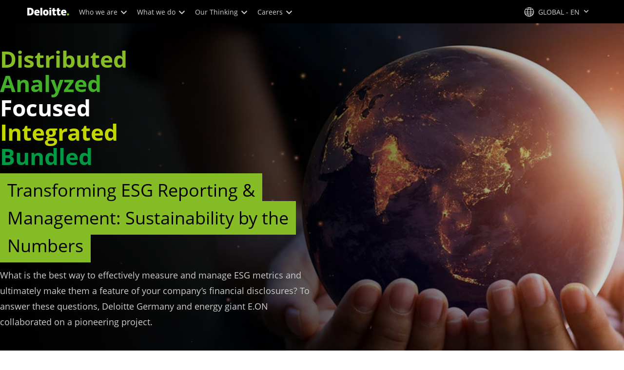

--- FILE ---
content_type: text/html;charset=utf-8
request_url: https://www.deloitte.com/cbc/en/Industries/energy/case-studies/transforming-esg-reporting-and-management.html
body_size: 24602
content:

<!DOCTYPE HTML>

        <html lang="en" prefix="og: https://ogp.me/ns#">
    <head>
    <meta charset="UTF-8"/>
    <script defer="defer" type="text/javascript" src="https://rum.hlx.page/.rum/@adobe/helix-rum-js@%5E2/dist/rum-standalone.js" data-routing="program=137202,environment=1381092,tier=publish"></script>
<link rel="preconnect" href="https://fonts.googleapis.com"/>
    <link rel="preconnect" href="https://fonts.gstatic.com" crossorigin/>
    <link rel="preload" as="style" href="https://fonts.googleapis.com/css2?family=STIX+Two+Text:ital,wght@1,600&display=swap" onload="this.rel='stylesheet'"/>
    <noscript>
        <link href="https://fonts.googleapis.com/css2?family=STIX+Two+Text:ital,wght@1,600&display=swap" rel="stylesheet"/>
    </noscript>
    <link rel="preload" as="style" href="https://fonts.googleapis.com/css2?family=Noto+Serif+Hebrew:wght@500&family=Noto+Serif+JP:wght@500&family=Noto+Serif+KR:wght@500&family=Noto+Serif+SC:wght@500&family=Noto+Serif+TC:wght@500&family=Noto+Serif:ital,wght@1,500&display=swap" onload="this.rel='stylesheet'"/>

    <noscript>
        <link href="https://fonts.googleapis.com/css2?family=Noto+Serif+Hebrew:wght@500&family=Noto+Serif+JP:wght@500&family=Noto+Serif+KR:wght@500&family=Noto+Serif+SC:wght@500&family=Noto+Serif+TC:wght@500&family=Noto+Serif:ital,wght@1,500&display=swap" rel="stylesheet"/>
    </noscript>
        <link href="https://fonts.googleapis.com/css2?family=Noto+Sans+JP:wght@100..900&family=Noto+Sans+KR:wght@100..900&family=Noto+Sans+SC:wght@100..900&family=Noto+Sans+TC:wght@100..900&display=swap" rel="stylesheet"/>

    
        <link rel="dns-prefetch" href="https://media.deloitte.com/"/>
    
        <link rel="dns-prefetch" href="https://s.go-mpulse.net"/>
    
        <link rel="dns-prefetch" href="https://geolocation.onetrust.com"/>
    
        <link rel="dns-prefetch" href="https://cdn.cookielaw.org"/>
    
        <link rel="dns-prefetch" href="https://c.go-mpulse.net"/>
    
        <link rel="dns-prefetch" href="https://assets.adobedtm.com"/>
    
    <title>Transforming ESG Reporting &amp; Management: Sustainability by the Numbers | Deloitte global</title>
    
    <meta name="template" content="campaign-landing-page--storytelling-content"/>
    
    
     
    
    <script>
        window.isDynamicFetcherLiteEnabled = false;
        (function() {
            const queryParams = new URLSearchParams(window.location.search);
            const paramRegex = /<[^>]*>|[()\[\]\/]/g;// To check and remove [,],(),<,>,\, / and HTMl tag from query param.
            const sanitizedParams = {};
            queryParams.forEach((value, key) => {
                const sanitizedKey = key.replace(paramRegex, "");
                const decodedValue = decodeURIComponent(value);
                const sanitizedValue = decodedValue.replace(paramRegex, "");
                sanitizedParams[sanitizedKey] = sanitizedValue;
            });
            const updatedQuery = new URLSearchParams();
            for (const [key, value] of Object.entries(sanitizedParams)) {
                updatedQuery.append(key, value); // Automatically encodes special chars
            }
            const updatedQueryString = updatedQuery.toString();
            const currentQueryString = window.location.search.substring(1);
            if (updatedQueryString !== currentQueryString) {
                const updatedURL = window.location.origin + window.location.pathname + '?' + updatedQueryString;
                window.history.replaceState({}, '', updatedURL);
                window.location.reload();
            }
        })();
    </script>
   

    

    

<meta http-equiv="X-UA-Compatible" content="IE=Edge,chrome=1"/>
<meta name="viewport" content="width=device-width, initial-scale=1.0, minimum-scale=1.0"/>
<meta NAME="robots" CONTENT="index, follow, max-image-preview:standard"/>

    <link rel="canonical" href="https://www.deloitte.com/cbc/en/Industries/energy/case-studies/transforming-esg-reporting-and-management.html"/>


    <meta name="thumbnail" content="https://media.deloitte.com/is/image/deloitte/gx-cyber-academy-p:660-x-660"/>


    <meta name="description" content="What is the best way to effectively measure and manage ESG metrics and ultimately make them a feature of your company’s financial disclosures? To answer these questions, Deloitte Germany and energy giant E.ON collaborated on a pioneering project."/>
   

    <meta property="fb:app_id" content="391573044299401"/>

<meta property="og:type" content="website"/>
<meta property="og:site_name" content="Deloitte"/>
<meta name="twitter:site" content="@Deloitte"/>


    <meta property="og:url" content="https://www.deloitte.com/cbc/en/Industries/energy/case-studies/transforming-esg-reporting-and-management.html"/>
    <meta name="twitter:url" content="https://www.deloitte.com/cbc/en/Industries/energy/case-studies/transforming-esg-reporting-and-management.html"/>


    <meta property="og:image" content="https://media.deloitte.com/is/image/deloitte/gx-case-study-promo:1200-x-627"/>
    <meta name="twitter:image" content="https://media.deloitte.com/is/image/deloitte/gx-case-study-promo:1200-x-627"/>


   <meta property="og:title" content="Transforming ESG Reporting & Management: Sustainability by the Numbers"/>
   <meta name="twitter:title" content="Transforming ESG Reporting & Management: Sustainability by the Numbers"/>


    <meta property="og:description" content="What is the best way to effectively measure and manage ESG metrics and ultimately make them a feature of your company’s financial disclosures? To answer these questions, Deloitte Germany and energy giant E.ON collaborated on a pioneering project."/>
    <meta name="twitter:description" content="What is the best way to effectively measure and manage ESG metrics and ultimately make them a feature of your company’s financial disclosures? To answer these questions, Deloitte Germany and energy giant E.ON collaborated on a pioneering project."/>

<meta name="twitter:card" content="summary_large_image"/>



<script>
    !function(n){var e,t,i,o,a="at-body-style";function d(){return n.getElementsByTagName("head")[0]}e=d(),t=a,i="body {opacity: 0 !important}",e&&((o=n.createElement("style")).id=t,o.innerHTML=i,e.appendChild(o)),setTimeout(function(){var e,t;e=d(),t=a,!e||(t=n.getElementById(t))&&e.removeChild(t)},3e3)}((window,document));
</script>


    <link rel="preload" href="/etc.clientlibs/modern/clientlibs/clientlib-critical/clientlib-critical-storytelling-modern.lc-38090bb0dba16379f1a10065c224fccd-lc.min.css" as="style" type="text/css"><link rel="stylesheet" type="text/css" href="/etc.clientlibs/modern/clientlibs/clientlib-critical/clientlib-critical-storytelling-modern.lc-38090bb0dba16379f1a10065c224fccd-lc.min.css"><link rel="preload" href="/etc.clientlibs/modern/clientlibs/clientlib-critical/clientlib-critical-storytelling-modern.lc-e488134e869ef754e1f8823655a384b2-lc.min.js" as="script" type="application/javascript"><script src="/etc.clientlibs/modern/clientlibs/clientlib-critical/clientlib-critical-storytelling-modern.lc-e488134e869ef754e1f8823655a384b2-lc.min.js"></script>
    
    
        <link rel="preload" as="image" href="/content/dam/assets-shared/img/bg/case-study/2022/gx-Header_E.ON-Germany_Transforming-ESG-Reporting _1920_880.jpeg">
    


    
    <script>
        window.i18n = {
            "sliderPrev": "Previous slide",
            "sliderNext": "Next slide",
            "sliderFirst": "This is the first slide",
            "sliderLast": "This is the last slide",
            "sliderPagination": "Go to slide {{index}}",
            "getInTouch": "Get in touch",
            "getInTouchWith": "Get in touch with",
            "contacted": "Contacted",
            "contactedWith": "Contacted with",
            "eventsMultipleDates": "(multiple dates)",
            "pastEvents": "Past Event",
            "moreDetails": "More details",
        }
        var isEditMode = "false";
		var isGatewayEnabled = "false";
		var isRegionalGatewayEnabled = "true";
        var isDesignMode = 'false';
        var isPreviewMode = 'false';
        var base = document.createElement('base');
        base.href = window.location.href;
        document.getElementsByTagName('head')[0].appendChild(base);
        var profilePagePath = "/cbc/en/about/people/profiles";
        var twineSocialClientID = "$[secret:twine_social_client_id]";
        var twineSocialAccountCode = "$[env:twine_social_account_code]";
        var twineSocialGroupID = "";
        var default_profile_image = "default-profile-thumbnail";
	    var default_non_profile_image = "default-nonprofile-thumbnail";
        var dynamic_media_domain = "https://media.deloitte.com/is/image/deloitte/";
        var disableFeedbackBanner = "true";
        var disableFeedbackBannerPageLevel = "";
        var isTMP = false;
        var OTGUID = "a7442750-9e07-4b4e-8225-84f1162effb5";
        var gigya_api_key = "3_HV0IcvFjhy6GgPyQ7w3qEmNrAPxgl1dpOyt9qQ2ScGN4BClLORqK1R3ArbWkBW4v";
        var siteDomain = "";
        var ccm_enabled;
        if(isTMP) {
            siteDomain = domain;
            if(siteDomain != "") {
                siteDomain=domain.slice(0,-1);
                if(siteDomain.indexOf(":")+1){
                    siteDomain=siteDomain.substr(siteDomain.indexOf(":")+1);
                }
            }
        }
        var siteCatConfig = 'false';
        var searchFacetsV2 = '[{"anchor":"Insights","label_with_op":"insights-article|insights-collection|insights-multimedia|insights-branded-landing|insights-research-hubs"},{"anchor":"Profiles","label_with_op":"dep-profile"},{"anchor":"Events","label_with_op":"event-details|premium-event-main"},{"anchor":"Research","label_with_op":"research|di-research|restricted-custom|collections|insights-research-hubs"},{"anchor":"Perspectives","label_with_op":"restricted-custom|perspectives|blog-perspectives|di-perspectives|multi-use-filter|collections"}]';
        var internalFacetsV2 = [];
        if(typeof searchFacetsV2 !== 'undefined' && searchFacetsV2 !== "") {
            internalFacetsV2 = JSON.parse(searchFacetsV2);
        }

        // Searchfacets variable is not used in modern. Hence keeping it same as modern so that JS does not break.
        var searchFacets = '[{"anchor":"Insights","label_with_op":"insights-article|insights-collection|insights-multimedia|insights-branded-landing|insights-research-hubs"},{"anchor":"Profiles","label_with_op":"dep-profile"},{"anchor":"Events","label_with_op":"event-details|premium-event-main"},{"anchor":"Research","label_with_op":"research|di-research|restricted-custom|collections|insights-research-hubs"},{"anchor":"Perspectives","label_with_op":"restricted-custom|perspectives|blog-perspectives|di-perspectives|multi-use-filter|collections"}]';
        searchFacets = searchFacets.replace(/&quot;|&#34;/g, '"');
        var internalFacets = [];

        if(typeof searchFacets!== 'undefined' && searchFacets !==""){
            internalFacets = JSON.parse(searchFacets);
        }

        var is_elastic_core = true;
        var elastic_search_key = "TkNEOVA0RUJKZzJiQkpxN3FnMHg6LXVUdFBBSzNTSTZtWl9OcEZqM1BGUQ";
        var elastic_search_engine = "https://deloitte-com-prod.es.northeurope.azure.elastic-cloud.com/modern-prod-english";

        var search_placeholder_extended = "Search Deloitte.com for industries, services, careers and more…";
        var filter_by = "Filter By";
        var cse_AllResultsLabel = "All results";
        var results_for = "Results for";
        var max_results = "More than 100 results";
        var search_placeholder = "Search";
        var Search_result_term = "";
        var word_results ="Results found";
        var word_result ="result found";
        var search_suggestions = "Search suggestions";
        var showing = "Showing";
        var of = "of";
        var results = "results";
		var showing_results_for = "Showing results for {0}";
        var no_results_found_for = "No results found for {0}";
        var search_instead_for = "Search instead for";
		var modern_search = "Search";
        var Close = "Close";
		
        if(/MSIE (8\.[\.0-9]{0,})|MSIE (7\.[\.0-9]{0,})|MSIE (6\.[\.0-9]{0,})/i.test(navigator.userAgent)) {
            window.location.href= "";
        }
        var domain = "https://www.deloitte.com/";
        var domainKey = "modern-deloitte";

        var sc_currentPageName = '/cbc/en/Industries/energy/case-studies/transforming-esg-reporting-and-management';
        var sc_currentPageHashValue = 'd3f7788b';
        var sc_template = 'campaign landing page: storytelling content';
        var sc_recCuratedPromos = "";
        var sc_recommArticle = "";
        var sc_recViewedPage = 'Recently_Viewed_Pages';
        var sc_featuredLink = 'Featured_Link';
        var sc_channel = "";
        var hideFromRecommendations_v2 = '';
        var pagePathValue = '/cbc/en/Industries/energy/case-studies/transforming-esg-reporting-and-management';
        //Selector string contains Dep-Record-Name + PageID
		var selectorString = '';
        var siteSectionOverrideVal = "";
        var PAGE_NAME = "";
        var GOOGLE_MF_ACCOUNT = "";
        var GOOGLE_INCLUDE_GLOBAL = "";
        var RESULTS_FOR_LBL = "";
        var sc_secondLevelForProp5 = "";
        var temp_Name = 'campaign-landing-page--storytelling-content';
        var isTempSite = false;
        var sc_secondLevel = "";
        var sc_thirdLevel = "";
        var sc_country = 'cbc';
        var sc_language = 'en';
        var siteOverrideValueProp5 = 'Energy, Resources &amp; Industrials';
        var sc_mfCountry = 'cbc';
        var sc_GatedOverlayEnabled = "";
        var sc_mfSite = 'Deloitte';
        var searchLocation = '/cbc/en/search-results.html';
        var bgImgDesktop = '';
        var bgImgMobile = '';
        var bgColor = '';
        // Flag to hide/show experience selector. 
        var hideExperienceSelector = '';
        var singleDatePattern = '';
        var multiContinuesDatePattern = '';
        var multiNonContinuesDatePattern = '';
        var singlePatternWithComma = '';
        var weekDayPattern = '';
    </script>


    
    
    

    

    
    
    
<link rel="stylesheet" href="/etc.clientlibs/modern/clientlibs/clientlib-site/templates/clientlib-site-storytelling-modern.lc-046d2506e1f45ea494af43f652467fba-lc.min.css" type="text/css">



    

    
        <link media="print" href="/etc.clientlibs/modern/clientlibs/clientlib-print.lc-3d2a2d8634493b4b9477fb1a14a48066-lc.min.css" rel="stylesheet" type="text/css">
    

    
    
        
    
    

    
        <script src="/content/dam/Deloitte/resources/js/CrossDomainConsentShare.js" data-document-language="true" type="text/javascript" charset="UTF-8"></script>
        <script src="https://cdn.cookielaw.org/scripttemplates/otSDKStub.js" data-document-language="true" data-dlayer-name="dataLayerOneTrust" type="text/javascript" charset="UTF-8" data-domain-script="a7442750-9e07-4b4e-8225-84f1162effb5"></script>
        
    

    
        <script type="text/plain" src="https://assets.adobedtm.com/58d4dfc81ba0/f2cba83faaee/launch-4a100cb410c6.min.js" class="optanon-category-1" async></script>
    
    

    <link rel="icon" type="image/vnd.microsoft.icon" href="/content/dam/assets-shared/icons/cbc/favicon.ico"/>
    <link rel="shortcut icon" type="image/vnd.microsoft.icon" href="/content/dam/assets-shared/icons/cbc/favicon.ico"/>
    <link rel="apple-touch-icon" sizes="57x57" href="/content/dam/assets-shared/icons/cbc/apple-icon-57x57.png"/>
    <link rel="apple-touch-icon" sizes="72x72" href="/content/dam/assets-shared/icons/cbc/apple-icon-72x72.png"/>
    <link rel="apple-touch-icon" sizes="114x114" href="/content/dam/assets-shared/icons/cbc/apple-icon-114x114.png"/>
    <link rel="apple-touch-icon" sizes="144x144" href="/content/dam/assets-shared/icons/cbc/apple-icon-144x144.png"/>

    <meta name="msapplication-config" content="/content/dam/assets-shared/icons/cbc/browserconfig.xml"/>

    

    



<script type="text/javascript">
var regexPattern = /regionalCountry_[a-z]+-[a-z]+$/;
var regex= /regionalCountry_[a-z]+-[a-z]+-[a-z]+$/;
var preferredRegion = [];
for (var i = 0; i < localStorage.length; i++) {
    var key = localStorage.key(i);
    var value = localStorage.getItem(key);
    if ((regexPattern.test(key))||(regex.test(key))) {
        if (!preferredRegion.includes(value)) {
            preferredRegion.push(value);
        }
    }
}
</script>
<script type="text/javascript">
        var dataLayer = {};
        dataLayer.page={
            "attributes": {
                "authors": "",
                "blueprintName": "",
                "audienceJobFunction": "N/A",
                "audienceJobLevel": "N/A",
                "contentType": "Stories",
                "contentSubType": "",
                "contentTypeLabel": "",
                "contentFormat": "Legacy/Unknown",
                "country": "cbc",
                "createDate": "03 Oct 2024",
                "dateModified": "13 Jan 2025",
                "datePublished": "03 Oct 2024",
                "description": "What is the best way to effectively measure and manage ESG metrics and ultimately make them a feature of your company’s financial disclosures? To answer these questions, Deloitte Germany and energy giant E.ON collaborated on a pioneering project.",
                "documentAge": "423",
                "mfSite" : "Deloitte",
                "media" : [],
                "pageID": "d3f7788b",
                "pageTemplate": "campaign landing page: storytelling content",
                "pagename": "/cbc/en/Industries/energy/case-studies/transforming-esg-reporting-and-management",
                "publishDate": "03 Oct 2024",
                "simpleFormName": "",
                "successType": "",
                "siteSection": "Energy, Resources & Industrials",
				"thumbnailUrl": "/content/dam/assets-shared/img/primary/circular-black/case-study/2022/gx-cyber-academy-p.jpg",
				"urlCountry": "cbc",
				"eventCity": "",
				"eventCountry": "",
				"eventEndDate": "",
				"eventStartDate": "",
				"eventStartTime": "",
				"eventSubType": "",
				"eventSubType18n": "",
				"eventType": "",
                "language": "en",
                "pageTitle": "Transforming ESG Reporting &amp; Management: Sustainability by the Numbers | Deloitte global",
                "primarySubject": "All stories",
                "secondarySubject": "Sustainability",
                "subBrand": " ",
                "industriesL1":["Energy, Resources & Industrials","Energy, Resources & Industrials"],
                "industriesL2":["Energy, Resources & Industrials:Power Utilities & Renewables"],
                "servicesL1":["Legacy Unknown"],
                "servicesL2":[],
                "alliance":"",
                "contentState":"Core",
                "contentOrigin":"Legacy/Unknown",
                "templateContentType": "",
                "applicableLocation": [],
                "preferredRegion": preferredRegion
            }
        };
        dataLayer.page.attributes.vistorPreferredRegion=localStorage.getItem("regionalCountry_cbc-en");
        dataLayer.dmd = {};
		dataLayer.custom={
		  "customActions": "",
          "customConversion1": "",
          "customConversion2": "",
          "customConversion3": "",
          "customConversion4": "",
          "customConversion5": "",
          "customConversion6": "",
          "customConversion7": "",
          "customTraffic1": "",
          "customTraffic2": "",
          "customTraffic3": "",
          "customTraffic4": "",
          "customTraffic5": "",
		  "globalcampaigncode": "",
          "targetingCodes": ""
        };
        dataLayer.search={
		  "searchTerm": "",
          "pageNum": "1",
          "Facet": "all"
        };
        dataLayer.trending={
            "promoIds": "",
            "pageTemplate": "campaign landing page: storytelling content"
        };

        function handle_callback(response){
            dataLayer.dmd = response;
        }
</script>

    
    <script src="/content/dam/Deloitte/resources/static-fixes/static-fix.js" type="text/javascript"></script>
    <link rel="stylesheet" href="/content/dam/Deloitte/resources/static-fixes/static-fix.css"/>


<script nonce="89da90235a6eff76be721e73f0c13781">(window.BOOMR_mq=window.BOOMR_mq||[]).push(["addVar",{"rua.upush":"false","rua.cpush":"true","rua.upre":"false","rua.cpre":"true","rua.uprl":"false","rua.cprl":"false","rua.cprf":"false","rua.trans":"SJ-4d53c757-38ae-4726-91f8-fc9ccf1f8887","rua.cook":"false","rua.ims":"false","rua.ufprl":"false","rua.cfprl":"true","rua.isuxp":"false","rua.texp":"norulematch","rua.ceh":"false","rua.ueh":"false","rua.ieh.st":"0"}]);</script>
<script nonce="89da90235a6eff76be721e73f0c13781">!function(){function o(n,i){if(n&&i)for(var r in i)i.hasOwnProperty(r)&&(void 0===n[r]?n[r]=i[r]:n[r].constructor===Object&&i[r].constructor===Object?o(n[r],i[r]):n[r]=i[r])}try{var n=decodeURIComponent("%7B%0A%20%20%20%20%22RT%22%3A%20%7B%0A%20%20%20%20%20%20%20%20%22cookie%22%3A%20%22%22%0A%20%20%20%20%7D%2C%0A%09%22Akamai%22%3A%20%7B%0A%09%09%22enabled%22%3A%20false%0A%09%7D%0A%7D");if(n.length>0&&window.JSON&&"function"==typeof window.JSON.parse){var i=JSON.parse(n);void 0!==window.BOOMR_config?o(window.BOOMR_config,i):window.BOOMR_config=i}}catch(r){window.console&&"function"==typeof window.console.error&&console.error("mPulse: Could not parse configuration",r)}}();</script>
                              <script nonce="89da90235a6eff76be721e73f0c13781">!function(e){var n="https://s.go-mpulse.net/boomerang/";if("False"=="True")e.BOOMR_config=e.BOOMR_config||{},e.BOOMR_config.PageParams=e.BOOMR_config.PageParams||{},e.BOOMR_config.PageParams.pci=!0,n="https://s2.go-mpulse.net/boomerang/";if(window.BOOMR_API_key="MQC86-FLWFJ-W4JZR-HEYXH-N78CX",function(){function e(){if(!r){var e=document.createElement("script");e.id="boomr-scr-as",e.src=window.BOOMR.url,e.async=!0,o.appendChild(e),r=!0}}function t(e){r=!0;var n,t,a,i,d=document,O=window;if(window.BOOMR.snippetMethod=e?"if":"i",t=function(e,n){var t=d.createElement("script");t.id=n||"boomr-if-as",t.src=window.BOOMR.url,BOOMR_lstart=(new Date).getTime(),e=e||d.body,e.appendChild(t)},!window.addEventListener&&window.attachEvent&&navigator.userAgent.match(/MSIE [67]\./))return window.BOOMR.snippetMethod="s",void t(o,"boomr-async");a=document.createElement("IFRAME"),a.src="about:blank",a.title="",a.role="presentation",a.loading="eager",i=(a.frameElement||a).style,i.width=0,i.height=0,i.border=0,i.display="none",o.appendChild(a);try{O=a.contentWindow,d=O.document.open()}catch(_){n=document.domain,a.src="javascript:var d=document.open();d.domain='"+n+"';void 0;",O=a.contentWindow,d=O.document.open()}if(n)d._boomrl=function(){this.domain=n,t()},d.write("<bo"+"dy onload='document._boomrl();'>");else if(O._boomrl=function(){t()},O.addEventListener)O.addEventListener("load",O._boomrl,!1);else if(O.attachEvent)O.attachEvent("onload",O._boomrl);d.close()}function a(e){window.BOOMR_onload=e&&e.timeStamp||(new Date).getTime()}if(!window.BOOMR||!window.BOOMR.version&&!window.BOOMR.snippetExecuted){window.BOOMR=window.BOOMR||{},window.BOOMR.snippetStart=(new Date).getTime(),window.BOOMR.snippetExecuted=!0,window.BOOMR.snippetVersion=14,window.BOOMR.url=n+"MQC86-FLWFJ-W4JZR-HEYXH-N78CX";var i=document.currentScript||document.getElementsByTagName("script")[0],o=i.parentNode,r=!1,d=document.createElement("link");if(d.relList&&"function"==typeof d.relList.supports&&d.relList.supports("preload")&&"as"in d)window.BOOMR.snippetMethod="p",d.href=window.BOOMR.url,d.rel="preload",d.as="script",d.addEventListener("load",e),d.addEventListener("error",function(){t(!0)}),setTimeout(function(){if(!r)t(!0)},3e3),BOOMR_lstart=(new Date).getTime(),o.appendChild(d);else t(!1);if(window.addEventListener)window.addEventListener("load",a,!1);else if(window.attachEvent)window.attachEvent("onload",a)}}(),"".length>0)if(e&&"performance"in e&&e.performance&&"function"==typeof e.performance.setResourceTimingBufferSize)e.performance.setResourceTimingBufferSize();!function(){if(BOOMR=e.BOOMR||{},BOOMR.plugins=BOOMR.plugins||{},!BOOMR.plugins.AK){var n="true"=="true"?1:0,t="",a="amih3yixblnre2jn65fq-f-c2efa7615-clientnsv4-s.akamaihd.net",i="false"=="true"?2:1,o={"ak.v":"39","ak.cp":"70399","ak.ai":parseInt("800959",10),"ak.ol":"0","ak.cr":8,"ak.ipv":4,"ak.proto":"h2","ak.rid":"80003413","ak.r":44093,"ak.a2":n,"ak.m":"dsca","ak.n":"essl","ak.bpcip":"3.16.125.0","ak.cport":40378,"ak.gh":"23.33.28.146","ak.quicv":"","ak.tlsv":"tls1.3","ak.0rtt":"","ak.0rtt.ed":"","ak.csrc":"-","ak.acc":"","ak.t":"1764620107","ak.ak":"hOBiQwZUYzCg5VSAfCLimQ==0ZugU5xvsnt7W29u6mk2nrv7iSJU1bRSVfOtLAG+QXuJSpC0g6TYS0y0QIW5z42Mk37wr6tSSVVkDLeSEFKYoDMx+43QI5IFG6UZfeSglGmyryrtGMVCWSH9DT/YUNo0miDg8TBdlup9HNKIcLx5s/FkIXmMY8ImLdv/vmE+GjhtX/sLpfDRRR7vQf1Z2bVNZYbAT3hE6N8dvxp8NyMKaoX6i38OMDpcT1QTeyyuOllkg1lpWuPe3g6xlhAX4Qc9DuucGDHUM5VK6lUTvBtS5WE7LJ+ui0J1svpXkw+cU2DwBZVzMGOQjVxMdJYMuPBEHe/XWGAT8GjSPP/JGpZPI0fPtsUkNVGut95SHEb9pyYTeYdKdNWLuGB8ijurFcof3rYTSEN9i0xT7xvuQ2D60P9GAYRpf36faFiGlE0sXRU=","ak.pv":"301","ak.dpoabenc":"","ak.tf":i};if(""!==t)o["ak.ruds"]=t;var r={i:!1,av:function(n){var t="http.initiator";if(n&&(!n[t]||"spa_hard"===n[t]))o["ak.feo"]=void 0!==e.aFeoApplied?1:0,BOOMR.addVar(o)},rv:function(){var e=["ak.bpcip","ak.cport","ak.cr","ak.csrc","ak.gh","ak.ipv","ak.m","ak.n","ak.ol","ak.proto","ak.quicv","ak.tlsv","ak.0rtt","ak.0rtt.ed","ak.r","ak.acc","ak.t","ak.tf"];BOOMR.removeVar(e)}};BOOMR.plugins.AK={akVars:o,akDNSPreFetchDomain:a,init:function(){if(!r.i){var e=BOOMR.subscribe;e("before_beacon",r.av,null,null),e("onbeacon",r.rv,null,null),r.i=!0}return this},is_complete:function(){return!0}}}}()}(window);</script></head>
    
    <body class="page basicpage header--enabled " id="page-d02a16c157">
	<span hidden id="open-in-newtab">Link opens in a new tab</span>
	<span hidden id="open-in-newwindow">opens in new window</span>
	<noscript>
        <div style="background: #fbfbfb; color: red; border: 1px solid #DCDCDC; width: 95%; margin: 20px auto; padding: 20px; text-align: center; font-size: 16px; font-weight: 300; font-family: Calibri, sans-serif;">
            Please enable JavaScript to view the site.
        </div>
    </noscript>
    
    
    
<div class="root responsivegrid">


<div class="aem-Grid aem-Grid--12 aem-Grid--default--12 ">
    
    <div class="responsivegrid aem-GridColumn aem-GridColumn--default--12">


<div class="aem-Grid aem-Grid--12 aem-Grid--default--12 ">
    
    <div class="headerexperiencefragment no-padding-left-right aem-GridColumn aem-GridColumn--default--12">
<div>
    
        



<div class="aem-Grid aem-Grid--12 aem-Grid--default--12 ">
    
    <div class="header cmp-header dcom-theme2-3 no-padding-left-right aem-GridColumn aem-GridColumn--default--12">


<div id="header-default" data-clientlibs="{&#34;header&#34;:{&#34;hashJS&#34;:&#34;/etc.clientlibs/modern/clientlibs/clientlib-components/header.lc-192cb0673865fbe7d056f165fd0edfcf-lc.min.js&#34;,&#34;hashCSS&#34;:&#34;&#34;,&#34;hashMobileCss&#34;:&#34;&#34;},&#34;modal-v2&#34;:{&#34;hashJS&#34;:&#34;/etc.clientlibs/modern/clientlibs/clientlib-components/modal-v2.lc-3789c85039844a6e94646c60ca932548-lc.min.js&#34;,&#34;hashCSS&#34;:&#34;/etc.clientlibs/modern/clientlibs/clientlib-components/modal-v2.lc-e33aaa8457f0dad03f39f8ad5b7eb1f0-lc.min.css&#34;,&#34;hashMobileCss&#34;:&#34;/etc.clientlibs/modern/clientlibs/clientlib-components-mobile/modal-v2.lc-3c58a867df63acde4ca17950aeca0116-lc.min.css&#34;}}" data-component="header modal-v2">
    <a class="cmp-skip-navigation-link" href="#maincontent" aria-label="Skip to main content" role="button">Skip to main content</a>
    <header id="header" role="banner">
        <div class="aem-Grid aem-Grid--12 cmp-header__container">
            <div class="aem-GridColumn aem-GridColumn--default--8 aem-GridColumn--tablet--6 aem-GridColumn--phone--4 no-padding">
                <div class="cmp-header__logo__menu-wrapper">
                    <div class="cmp-header__logo ">
                        <div class="image cmp-image">
                            <div class="cmp-image" itemscope="" itemtype="http://schema.org/ImageObject">
                                <a class="cmp-image__link" data-cmp-clickable="" href="/cbc/en.html">
                                    <img itemprop="contentUrl" title="Deloitte" alt="deloitte_logo" class="cmp-image__image" src="/content/dam/assets-shared/logos/svg/a-d/deloitte.svg" width="182" height="34"/>
                                    <img alt="deloitte_logo" class="cmp-header__logo--print" src="/content/dam/assets-shared/logos/png/a-d/deloitte-print.png" width="182" height="34"/>
                                    
                                </a>
                            </div>
                        </div>
                    </div>
                    <nav class="cmp-header__primary-nav-wrapper" aria-label="header navigation">
                        




    <ul class="cmp-header__primary-nav cmp-header__primary-nav--desktop">
        <li class="cmp-header__primary-nav-item" data-clientlibs="{&#34;experience-selector&#34;:{&#34;hashJS&#34;:&#34;/etc.clientlibs/modern/clientlibs/clientlib-components/experience-selector.lc-16740816db2f36fcaed2d1aef16b6f8c-lc.min.js&#34;,&#34;hashCSS&#34;:&#34;&#34;,&#34;hashMobileCss&#34;:&#34;&#34;}}" data-component="header experience-selector">
            <a href="#" class="cmp-header__primary-nav-link" aria-haspopup="true">
                Who we are <i class="icon-chevron-down"></i>
            </a>
            <div class="cmp-header__slidedown-container">
                <div class="aem-Grid aem-Grid--12">
                    <div class="no-padding-left-right aem-GridColumn aem-GridColumn--default--12 cmp-header__subnav">
                        <nav class="cmp-header__subnav-tab">
                            <ul>
                                <li>
                                    <a href="/cbc/en/about.html?icid=top_about" aria-haspopup="false">
                                        Overview 
                                    </a>
                                    
                                 </li>  
                            
                                <li>
                                    <a href="/cbc/en/about/story/purpose-and-values.html?icid=top_purpose-and-values" aria-haspopup="false">
                                        Purpose &amp; values 
                                    </a>
                                    
                                 </li>  
                            
                                <li>
                                    <a href="/cbc/en/about/people.html?icid=top_people" aria-haspopup="false">
                                        Our people 
                                    </a>
                                    
                                 </li>  
                            
                                <li>
                                    <a href="/cbc/en/about/story/markets-at-caribbean-cluster.html?icid=top_markets-at-caribbean-cluster" aria-haspopup="false">
                                        Our markets 
                                    </a>
                                    
                                 </li>  
                            
                                <li>
                                    <a href="/cbc/en/about/press-room.html?icid=top_press-room" aria-haspopup="false">
                                        Press room 
                                    </a>
                                    
                                 </li>  
                            
                                <li>
                                    <a href="/cbc/en/contact/contact-us.html?icid=top_contact-us" aria-haspopup="false">
                                        Contact us 
                                    </a>
                                    
                                 </li>  
                            </ul>
                        </nav>    
                        <div class="cmp-header__subnav-tab-content">
                            <section class="cmp-header__subnav-tab-content-section" role="tabpanel" aria-labelledby="tab content" tabindex="0">
                              <div class="cmp-header__subnav-tab-content-section-container">
                                    <div class="cmp-header__subnav-tab-content-list-wrapper">
                                        <div class="cmp-header__subnav-tab-content-list">
                                            
                                        </div>  
                                    </div>
                                    <div class="no-padding-left-right cmp-header__featured-articles aem-GridColumn aem-GridColumn--default--3">
                                        <div id="target-nav-11">


<div class="aem-Grid aem-Grid--12 aem-Grid--default--12 ">
    
    <div class="promo cmp-promo--card nav-promo-v3 aem-GridColumn aem-GridColumn--default--12">


  
 
  
  
  

  
    
    <a class="cmp-promo-tracking cmp-promo-curated" target="_self" data-promo-category="curated" aria-label="Together makes progress" data-promo-content-type="About Us" data-promo-name="Together makes progress" data-cq-id="789b46fe" data-promo-type="navigation" href="/cbc/en/about/story/together-makes-progress.html" data-bs-target="#promo-modal-da6c0572" id="promo-v3-bbfe2740" target-id="target-nav-promo-bbfe2740">

      
      
        
        
          <div class="cmp-promo" data-clientlibs="{&#34;promo&#34;:{&#34;hashJS&#34;:&#34;/etc.clientlibs/modern/clientlibs/clientlib-components/promo.lc-37fb29884a68b3c44a7863352d5bcf94-lc.min.js&#34;,&#34;hashCSS&#34;:&#34;/etc.clientlibs/modern/clientlibs/clientlib-components/promo.lc-6b434aabcd41e4fbf74cd7b915e959ac-lc.min.css&#34;,&#34;hashMobileCss&#34;:&#34;/etc.clientlibs/modern/clientlibs/clientlib-components-mobile/promo.lc-32e9ffd9e790d89ac26366beebd735f0-lc.min.css&#34;}}" data-component="promo">
            
            
            
          </div>
        
      
      


      
      <div class="cmp-promo__image 3:2 img-position-top">
        
        
          <img class="js-image-rendition" src="https://media.deloitte.com/is/image/deloitte/together-makes-progress-promo-3:720-x-480?$Responsive$=&fmt=webp&fit=stretch,1&dpr=off" alt height="480" width="720" loading="lazy"/>
          
        
      </div>
      <div class="cmp-promo__content img-position-top__content">
        
        
        
          <h3 class="cmp-promo__content__title element__primary">
            <span class="mt-1 dot-ellipsis dot-lines-2 ">Together makes progress
            </span>
          </h3>
        
        
        
        
        <div class="cmp-promo__content__details">
          
            <div class="cmp-promo__content__type">
              About Us
            </div>
          
          
          
          
          
          
          
        </div>
        
          
            
            
            
            
            
            
              <div class="cmp-promo__location__date">
                
                
                
              </div>
              
            
            
          
        
        
          
          
          
          
        
      </div>
      
      
    </a>
  



  
  
  
  

</div>

    
</div>
</div>
                                    </div>
                                </div>
                            </section>
                        
                            <section class="cmp-header__subnav-tab-content-section" role="tabpanel" aria-labelledby="tab content" tabindex="0">
                              <div class="cmp-header__subnav-tab-content-section-container">
                                    <div class="cmp-header__subnav-tab-content-list-wrapper">
                                        <div class="cmp-header__subnav-tab-content-list">
                                            
                                        </div>  
                                    </div>
                                    <div class="no-padding-left-right cmp-header__featured-articles aem-GridColumn aem-GridColumn--default--3">
                                        <div id="target-nav-12">


<div class="aem-Grid aem-Grid--12 aem-Grid--default--12 ">
    
    <div class="promo cmp-promo--card nav-promo-v3 aem-GridColumn aem-GridColumn--default--12">


  
 
  
  
  

  
    
    <a class="cmp-promo-tracking cmp-promo-curated" target="_self" data-promo-category="curated" aria-label="Together makes progress" data-promo-content-type="About Us" data-promo-name="Together makes progress" data-cq-id="789b46fe" data-promo-type="navigation" href="/cbc/en/about/story/together-makes-progress.html" data-bs-target="#promo-modal-85e23066" id="promo-v3-bbfe2740" target-id="target-nav-promo-bbfe2740">

      
      
        
        
          <div class="cmp-promo" data-component="promo">
            
            
            
          </div>
        
      
      


      
      <div class="cmp-promo__image 3:2 img-position-top">
        
        
          <img class="js-image-rendition" src="https://media.deloitte.com/is/image/deloitte/together-makes-progress-promo-3:720-x-480?$Responsive$=&fmt=webp&fit=stretch,1&dpr=off" alt height="480" width="720" loading="lazy"/>
          
        
      </div>
      <div class="cmp-promo__content img-position-top__content">
        
        
        
          <h3 class="cmp-promo__content__title element__primary">
            <span class="mt-1 dot-ellipsis dot-lines-2 ">Together makes progress
            </span>
          </h3>
        
        
        
        
        <div class="cmp-promo__content__details">
          
            <div class="cmp-promo__content__type">
              About Us
            </div>
          
          
          
          
          
          
          
        </div>
        
          
            
            
            
            
            
            
              <div class="cmp-promo__location__date">
                
                
                
              </div>
              
            
            
          
        
        
          
          
          
          
        
      </div>
      
      
    </a>
  



  
  
  
  

</div>

    
</div>
</div>
                                    </div>
                                </div>
                            </section>
                        
                            <section class="cmp-header__subnav-tab-content-section" role="tabpanel" aria-labelledby="tab content" tabindex="0">
                              <div class="cmp-header__subnav-tab-content-section-container">
                                    <div class="cmp-header__subnav-tab-content-list-wrapper">
                                        <div class="cmp-header__subnav-tab-content-list">
                                            
                                        </div>  
                                    </div>
                                    <div class="no-padding-left-right cmp-header__featured-articles aem-GridColumn aem-GridColumn--default--3">
                                        <div id="target-nav-13">


<div class="aem-Grid aem-Grid--12 aem-Grid--default--12 ">
    
    <div class="promo cmp-promo--card nav-promo-v3 aem-GridColumn aem-GridColumn--default--12">


  
 
  
  
  

  
    
    <a class="cmp-promo-tracking cmp-promo-curated" target="_self" data-promo-category="curated" aria-label="Together makes progress" data-promo-content-type="About Us" data-promo-name="Together makes progress" data-cq-id="789b46fe" data-promo-type="navigation" href="/cbc/en/about/story/together-makes-progress.html" data-bs-target="#promo-modal-32c63683" id="promo-v3-bbfe2740" target-id="target-nav-promo-bbfe2740">

      
      
        
        
          <div class="cmp-promo" data-component="promo">
            
            
            
          </div>
        
      
      


      
      <div class="cmp-promo__image 3:2 img-position-top">
        
        
          <img class="js-image-rendition" src="https://media.deloitte.com/is/image/deloitte/together-makes-progress-promo-3:720-x-480?$Responsive$=&fmt=webp&fit=stretch,1&dpr=off" alt height="480" width="720" loading="lazy"/>
          
        
      </div>
      <div class="cmp-promo__content img-position-top__content">
        
        
        
          <h3 class="cmp-promo__content__title element__primary">
            <span class="mt-1 dot-ellipsis dot-lines-2 ">Together makes progress
            </span>
          </h3>
        
        
        
        
        <div class="cmp-promo__content__details">
          
            <div class="cmp-promo__content__type">
              About Us
            </div>
          
          
          
          
          
          
          
        </div>
        
          
            
            
            
            
            
            
              <div class="cmp-promo__location__date">
                
                
                
              </div>
              
            
            
          
        
        
          
          
          
          
        
      </div>
      
      
    </a>
  



  
  
  
  

</div>

    
</div>
</div>
                                    </div>
                                </div>
                            </section>
                        
                            <section class="cmp-header__subnav-tab-content-section" role="tabpanel" aria-labelledby="tab content" tabindex="0">
                              <div class="cmp-header__subnav-tab-content-section-container">
                                    <div class="cmp-header__subnav-tab-content-list-wrapper">
                                        <div class="cmp-header__subnav-tab-content-list">
                                            
                                        </div>  
                                    </div>
                                    <div class="no-padding-left-right cmp-header__featured-articles aem-GridColumn aem-GridColumn--default--3">
                                        <div id="target-nav-14">


<div class="aem-Grid aem-Grid--12 aem-Grid--default--12 ">
    
    <div class="promo cmp-promo--card nav-promo-v3 aem-GridColumn aem-GridColumn--default--12">


  
 
  
  
  

  
    
    <a class="cmp-promo-tracking cmp-promo-curated" target="_self" data-promo-category="curated" aria-label="Together makes progress" data-promo-content-type="About Us" data-promo-name="Together makes progress" data-cq-id="789b46fe" data-promo-type="navigation" href="/cbc/en/about/story/together-makes-progress.html" data-bs-target="#promo-modal-964194c7" id="promo-v3-bbfe2740" target-id="target-nav-promo-bbfe2740">

      
      
        
        
          <div class="cmp-promo" data-component="promo">
            
            
            
          </div>
        
      
      


      
      <div class="cmp-promo__image 3:2 img-position-top">
        
        
          <img class="js-image-rendition" src="https://media.deloitte.com/is/image/deloitte/together-makes-progress-promo-3:720-x-480?$Responsive$=&fmt=webp&fit=stretch,1&dpr=off" alt height="480" width="720" loading="lazy"/>
          
        
      </div>
      <div class="cmp-promo__content img-position-top__content">
        
        
        
          <h3 class="cmp-promo__content__title element__primary">
            <span class="mt-1 dot-ellipsis dot-lines-2 ">Together makes progress
            </span>
          </h3>
        
        
        
        
        <div class="cmp-promo__content__details">
          
            <div class="cmp-promo__content__type">
              About Us
            </div>
          
          
          
          
          
          
          
        </div>
        
          
            
            
            
            
            
            
              <div class="cmp-promo__location__date">
                
                
                
              </div>
              
            
            
          
        
        
          
          
          
          
        
      </div>
      
      
    </a>
  



  
  
  
  

</div>

    
</div>
</div>
                                    </div>
                                </div>
                            </section>
                        
                            <section class="cmp-header__subnav-tab-content-section" role="tabpanel" aria-labelledby="tab content" tabindex="0">
                              <div class="cmp-header__subnav-tab-content-section-container">
                                    <div class="cmp-header__subnav-tab-content-list-wrapper">
                                        <div class="cmp-header__subnav-tab-content-list">
                                            
                                        </div>  
                                    </div>
                                    <div class="no-padding-left-right cmp-header__featured-articles aem-GridColumn aem-GridColumn--default--3">
                                        <div id="target-nav-15">


<div class="aem-Grid aem-Grid--12 aem-Grid--default--12 ">
    
    <div class="promo cmp-promo--card nav-promo-v3 aem-GridColumn aem-GridColumn--default--12">


  
 
  
  
  

  
    
    <a class="cmp-promo-tracking cmp-promo-curated" target="_self" data-promo-category="curated" aria-label="Together makes progress" data-promo-content-type="About Us" data-promo-name="Together makes progress" data-cq-id="789b46fe" data-promo-type="navigation" href="/cbc/en/about/story/together-makes-progress.html" data-bs-target="#promo-modal-60445744" id="promo-v3-bbfe2740" target-id="target-nav-promo-bbfe2740">

      
      
        
        
          <div class="cmp-promo" data-component="promo">
            
            
            
          </div>
        
      
      


      
      <div class="cmp-promo__image 3:2 img-position-top">
        
        
          <img class="js-image-rendition" src="https://media.deloitte.com/is/image/deloitte/together-makes-progress-promo-3:720-x-480?$Responsive$=&fmt=webp&fit=stretch,1&dpr=off" alt height="480" width="720" loading="lazy"/>
          
        
      </div>
      <div class="cmp-promo__content img-position-top__content">
        
        
        
          <h3 class="cmp-promo__content__title element__primary">
            <span class="mt-1 dot-ellipsis dot-lines-2 ">Together makes progress
            </span>
          </h3>
        
        
        
        
        <div class="cmp-promo__content__details">
          
            <div class="cmp-promo__content__type">
              About Us
            </div>
          
          
          
          
          
          
          
        </div>
        
          
            
            
            
            
            
            
              <div class="cmp-promo__location__date">
                
                
                
              </div>
              
            
            
          
        
        
          
          
          
          
        
      </div>
      
      
    </a>
  



  
  
  
  

</div>

    
</div>
</div>
                                    </div>
                                </div>
                            </section>
                        
                            <section class="cmp-header__subnav-tab-content-section" role="tabpanel" aria-labelledby="tab content" tabindex="0">
                              <div class="cmp-header__subnav-tab-content-section-container">
                                    <div class="cmp-header__subnav-tab-content-list-wrapper">
                                        <div class="cmp-header__subnav-tab-content-list">
                                            
                                        </div>  
                                    </div>
                                    <div class="no-padding-left-right cmp-header__featured-articles aem-GridColumn aem-GridColumn--default--3">
                                        <div id="target-nav-16">


<div class="aem-Grid aem-Grid--12 aem-Grid--default--12 ">
    
    <div class="promo cmp-promo--card nav-promo-v3 aem-GridColumn aem-GridColumn--default--12">


  
 
  
  
  

  
    
    <a class="cmp-promo-tracking cmp-promo-curated" target="_self" data-promo-category="curated" aria-label="Together makes progress" data-promo-content-type="About Us" data-promo-name="Together makes progress" data-cq-id="789b46fe" data-promo-type="navigation" href="/cbc/en/about/story/together-makes-progress.html" data-bs-target="#promo-modal-775d683c" id="promo-v3-bbfe2740" target-id="target-nav-promo-bbfe2740">

      
      
        
        
          <div class="cmp-promo" data-component="promo">
            
            
            
          </div>
        
      
      


      
      <div class="cmp-promo__image 3:2 img-position-top">
        
        
          <img class="js-image-rendition" src="https://media.deloitte.com/is/image/deloitte/together-makes-progress-promo-3:720-x-480?$Responsive$=&fmt=webp&fit=stretch,1&dpr=off" alt height="480" width="720" loading="lazy"/>
          
        
      </div>
      <div class="cmp-promo__content img-position-top__content">
        
        
        
          <h3 class="cmp-promo__content__title element__primary">
            <span class="mt-1 dot-ellipsis dot-lines-2 ">Together makes progress
            </span>
          </h3>
        
        
        
        
        <div class="cmp-promo__content__details">
          
            <div class="cmp-promo__content__type">
              About Us
            </div>
          
          
          
          
          
          
          
        </div>
        
          
            
            
            
            
            
            
              <div class="cmp-promo__location__date">
                
                
                
              </div>
              
            
            
          
        
        
          
          
          
          
        
      </div>
      
      
    </a>
  



  
  
  
  

</div>

    
</div>
</div>
                                    </div>
                                </div>
                            </section>
                        </div>          
                </div>
            </div>
        </li>
    
        <li class="cmp-header__primary-nav-item" data-component="header experience-selector">
            <a href="#" class="cmp-header__primary-nav-link" aria-haspopup="true">
                What we do  <i class="icon-chevron-down"></i>
            </a>
            <div class="cmp-header__slidedown-container">
                <div class="aem-Grid aem-Grid--12">
                    <div class="no-padding-left-right aem-GridColumn aem-GridColumn--default--12 cmp-header__subnav">
                        <nav class="cmp-header__subnav-tab">
                            <ul>
                                <li>
                                    <a href="/cbc/en/what-we-do.html?icid=top_what-we-do" aria-haspopup="false">
                                        Overview 
                                    </a>
                                    
                                 </li>  
                            
                                <li>
                                    <a href="#" aria-haspopup="true">
                                        Services 
                                    </a>
                                    <i class='icon-angle-right'></i>
                                 </li>  
                            
                                <li>
                                    <a href="#" aria-haspopup="true">
                                        Industries 
                                    </a>
                                    <i class='icon-angle-right'></i>
                                 </li>  
                            
                                <li>
                                    <a href="/cbc/en/alliances.html?icid=top_alliances" aria-haspopup="false">
                                        Alliances 
                                    </a>
                                    
                                 </li>  
                            </ul>
                        </nav>    
                        <div class="cmp-header__subnav-tab-content">
                            <section class="cmp-header__subnav-tab-content-section" role="tabpanel" aria-labelledby="tab content" tabindex="0">
                              <div class="cmp-header__subnav-tab-content-section-container">
                                    <div class="cmp-header__subnav-tab-content-list-wrapper">
                                        <div class="cmp-header__subnav-tab-content-list">
                                            
                                        </div>  
                                    </div>
                                    <div class="no-padding-left-right cmp-header__featured-articles aem-GridColumn aem-GridColumn--default--3">
                                        <div id="target-nav-21">


<div class="aem-Grid aem-Grid--12 aem-Grid--default--12 ">
    
    <div class="promo cmp-promo--card nav-promo-v3 aem-GridColumn aem-GridColumn--default--12">


  
 
  
  
  

  
    
    <a class="cmp-promo-tracking cmp-promo-curated" target="_self" data-promo-category="curated" aria-label="Sustainability and Climate" data-promo-name="Sustainability and Climate" data-cq-id="9e2d0ad8" data-promo-type="navigation" href="/cbc/en/about/story/impact/sustainability-and-climate.html" data-bs-target="#promo-modal-34c5d1fe" id="promo-v3-9b2ff438" target-id="target-nav-promo-9b2ff438">

      
      
        
        
          <div class="cmp-promo" data-component="promo">
            
            
            
          </div>
        
      
      


      
      <div class="cmp-promo__image 3:2 img-position-top">
        
        
          <img class="js-image-rendition" src="https://media.deloitte.com/is/image/deloitte/cbc-sustain-do-topnav-promo-1400-350:720-x-480?$Responsive$=&fmt=webp&fit=stretch,1&dpr=off" alt height="480" width="720" loading="lazy"/>
          
        
      </div>
      <div class="cmp-promo__content img-position-top__content">
        
        
        
          <h3 class="cmp-promo__content__title element__primary">
            <span class="mt-1 dot-ellipsis dot-lines-2 ">Sustainability and Climate
            </span>
          </h3>
        
        
        
        
        
        
          
            
            
            
            
            
            
              <div class="cmp-promo__location__date">
                
                
                
              </div>
              
            
            
          
        
        
          
          
          
          
        
      </div>
      
      
    </a>
  



  
  
  
  

</div>

    
</div>
</div>
                                    </div>
                                </div>
                            </section>
                        
                            <section class="cmp-header__subnav-tab-content-section" role="tabpanel" aria-labelledby="tab content" tabindex="0">
                              <div class="cmp-header__subnav-tab-content-section-container">
                                    <div class="cmp-header__subnav-tab-content-list-wrapper">
                                        <div class="cmp-header__subnav-tab-content-list">
                                            <ul role="none">
                                                <li role="none"> <a href="/cbc/en/services/audit-assurance/services/audit.html?icid=top_audit" class="cmp-header__nav-has-levels">
                                                    Audit <i></i></a>
                                                </li>
                                            
                                                <li role="none"> <a href="/cbc/en/services/audit-assurance/services/assurance.html?icid=top_assurance" class="cmp-header__nav-has-levels">
                                                    Assurance <i></i></a>
                                                </li>
                                            
                                                <li role="none"> <a href="/cbc/en/services/tax.html?icid=top_tax" class="cmp-header__nav-has-levels">
                                                    Tax <i></i></a>
                                                </li>
                                            
                                                <li role="none"> <a href="/cbc/en/services/tax/services/global-employer-services.html?icid=top_global-employer-service" class="cmp-header__nav-has-levels">
                                                    Global Employer Services <i></i></a>
                                                </li>
                                            
                                                <li role="none"> <a href="/cbc/en/services/tax/services/business-process-solutions.html?icid=top_business-process-solutions-overview" class="cmp-header__nav-has-levels">
                                                    Business Process Solutions <i></i></a>
                                                </li>
                                            
                                                <li role="none"> <a href="/cbc/en/services/consulting/services/risk-regulatory-forensic.html?icid=top_deloitte-forensic" class="cmp-header__nav-has-levels">
                                                    Risk, Regulatory &amp; Forensic <i></i></a>
                                                </li>
                                            
                                                <li role="none"> <a href="/cbc/en/services/consulting/services/discovery-and-data-management.html?icid=top_discovery-and-data-management" class="cmp-header__nav-has-levels">
                                                    Discovery <i></i></a>
                                                </li>
                                            
                                                <li role="none"> <a href="/cbc/en/services/consulting/services/turnaround-and-restructuring.html?icid=top_turnaround-and-restructuring">
                                                    Turnaround &amp; Restructuring <i></i></a>
                                                </li>
                                            
                                                <li role="none"> <a href="/cbc/en/services/consulting/services/strategy-transactions.html?icid=top_strategy-transactions" class="cmp-header__nav-has-levels">
                                                    Strategy &amp; Transactions <i></i></a>
                                                </li>
                                            
                                                <li role="none"> <a href="/cbc/en/services/consulting/services/cyber.html?icid=top_cyber-risk" class="cmp-header__nav-has-levels">
                                                    Cyber <i></i></a>
                                                </li>
                                            
                                                <li role="none"> <a href="/cbc/en/services/consulting/services/forensic-financial-crime.html?icid=top_forensic-financial-crime">
                                                    Forensic and Financial Crime <i></i></a>
                                                </li>
                                            
                                                <li role="none"> <a href="/cbc/en/services/consulting/services/cbc-ais-hub.html?icid=top_cbc-ais-hub">
                                                    Actuarial &amp; Insurance Solutions <i></i></a>
                                                </li>
                                            
                                                <li role="none"> <a href="/cbc/en/services/consulting/services/finance-transformation.html?icid=top_finance-transformation">
                                                    Finance Transformation <i></i></a>
                                                </li>
                                            
                                                <li role="none"> <a href="/cbc/en/services/deloitte-private.html?icid=top_deloitte-private" class="cmp-header__nav-has-levels">
                                                    Deloitte Private <i></i></a>
                                                </li>
                                            
                                                <li role="none"> <a href="/cbc/en/services/consulting/services/human-capital.html?icid=top_human-capital" class="cmp-header__nav-has-levels">
                                                    Human Capital <i></i></a>
                                                </li>
                                            
                                                <li role="none"> <a href="/cbc/en/what-we-do/genai.html?icid=top_genai">
                                                    Generative AI  <i></i></a>
                                                </li>
                                            
                                                <li role="none"> <a href="/cbc/en/issues/climate/sustainability-and-climate.html?icid=top_sustainability-and-climate">
                                                    Sustainability <i></i></a>
                                                </li>
                                            
                                                <li role="none"> <a href="/cbc/en/what-we-do/capabilities/operate.html?icid=top_operate">
                                                    Operate <i></i></a>
                                                </li>
                                            </ul>
                                        </div>  
                                    </div>
                                    <div class="no-padding-left-right cmp-header__featured-articles aem-GridColumn aem-GridColumn--default--3">
                                        <div id="target-nav-22">


<div class="aem-Grid aem-Grid--12 aem-Grid--default--12 ">
    
    <div class="promo cmp-promo--card nav-promo-v3 aem-GridColumn aem-GridColumn--default--12">


  
 
  
  
  

  
    
    <a class="cmp-promo-tracking cmp-promo-curated" target="_self" data-promo-category="curated" aria-label="Sustainability and Climate" data-promo-name="Sustainability and Climate" data-cq-id="9e2d0ad8" data-promo-type="navigation" href="/cbc/en/about/story/impact/sustainability-and-climate.html" data-bs-target="#promo-modal-82741cf9" id="promo-v3-9b2ff438" target-id="target-nav-promo-9b2ff438">

      
      
        
        
          <div class="cmp-promo" data-component="promo">
            
            
            
          </div>
        
      
      


      
      <div class="cmp-promo__image 3:2 img-position-top">
        
        
          <img class="js-image-rendition" src="https://media.deloitte.com/is/image/deloitte/cbc-sustain-do-topnav-promo-1400-350:720-x-480?$Responsive$=&fmt=webp&fit=stretch,1&dpr=off" alt height="480" width="720" loading="lazy"/>
          
        
      </div>
      <div class="cmp-promo__content img-position-top__content">
        
        
        
          <h3 class="cmp-promo__content__title element__primary">
            <span class="mt-1 dot-ellipsis dot-lines-2 ">Sustainability and Climate
            </span>
          </h3>
        
        
        
        
        
        
          
            
            
            
            
            
            
              <div class="cmp-promo__location__date">
                
                
                
              </div>
              
            
            
          
        
        
          
          
          
          
        
      </div>
      
      
    </a>
  



  
  
  
  

</div>

    
</div>
</div>
                                    </div>
                                </div>
                            </section>
                        
                            <section class="cmp-header__subnav-tab-content-section" role="tabpanel" aria-labelledby="tab content" tabindex="0">
                              <div class="cmp-header__subnav-tab-content-section-container">
                                    <div class="cmp-header__subnav-tab-content-list-wrapper">
                                        <div class="cmp-header__subnav-tab-content-list">
                                            <ul role="none">
                                                <li role="none"> <a href="/cbc/en/Industries/consumer/about.html?icid=top_about">
                                                    Consumer <i></i></a>
                                                </li>
                                            
                                                <li role="none"> <a href="/cbc/en/Industries/energy/about.html?icid=top_about">
                                                    Energy, Resources &amp; Industrials <i></i></a>
                                                </li>
                                            
                                                <li role="none"> <a href="/cbc/en/Industries/financial-services/about.html?icid=top_about">
                                                    Financial Services <i></i></a>
                                                </li>
                                            
                                                <li role="none"> <a href="/cbc/en/Industries/government-public/about.html?icid=top_about">
                                                    Government &amp; Public Services <i></i></a>
                                                </li>
                                            
                                                <li role="none"> <a href="/cbc/en/Industries/life-sciences-health-care/about.html?icid=top_about">
                                                    Life Sciences &amp; Health Care <i></i></a>
                                                </li>
                                            
                                                <li role="none"> <a href="/cbc/en/Industries/tmt/about.html?icid=top_about">
                                                    Technology, Media &amp; Telecommunications <i></i></a>
                                                </li>
                                            </ul>
                                        </div>  
                                    </div>
                                    <div class="no-padding-left-right cmp-header__featured-articles aem-GridColumn aem-GridColumn--default--3">
                                        <div id="target-nav-23">


<div class="aem-Grid aem-Grid--12 aem-Grid--default--12 ">
    
    <div class="promo cmp-promo--card nav-promo-v3 aem-GridColumn aem-GridColumn--default--12">


  
 
  
  
  

  
    
    <a class="cmp-promo-tracking cmp-promo-curated" target="_self" data-promo-category="curated" aria-label="Sustainability and Climate" data-promo-name="Sustainability and Climate" data-cq-id="9e2d0ad8" data-promo-type="navigation" href="/cbc/en/about/story/impact/sustainability-and-climate.html" data-bs-target="#promo-modal-3d06bfe9" id="promo-v3-9b2ff438" target-id="target-nav-promo-9b2ff438">

      
      
        
        
          <div class="cmp-promo" data-component="promo">
            
            
            
          </div>
        
      
      


      
      <div class="cmp-promo__image 3:2 img-position-top">
        
        
          <img class="js-image-rendition" src="https://media.deloitte.com/is/image/deloitte/cbc-sustain-do-topnav-promo-1400-350:720-x-480?$Responsive$=&fmt=webp&fit=stretch,1&dpr=off" alt height="480" width="720" loading="lazy"/>
          
        
      </div>
      <div class="cmp-promo__content img-position-top__content">
        
        
        
          <h3 class="cmp-promo__content__title element__primary">
            <span class="mt-1 dot-ellipsis dot-lines-2 ">Sustainability and Climate
            </span>
          </h3>
        
        
        
        
        
        
          
            
            
            
            
            
            
              <div class="cmp-promo__location__date">
                
                
                
              </div>
              
            
            
          
        
        
          
          
          
          
        
      </div>
      
      
    </a>
  



  
  
  
  

</div>

    
</div>
</div>
                                    </div>
                                </div>
                            </section>
                        
                            <section class="cmp-header__subnav-tab-content-section" role="tabpanel" aria-labelledby="tab content" tabindex="0">
                              <div class="cmp-header__subnav-tab-content-section-container">
                                    <div class="cmp-header__subnav-tab-content-list-wrapper">
                                        <div class="cmp-header__subnav-tab-content-list">
                                            
                                        </div>  
                                    </div>
                                    <div class="no-padding-left-right cmp-header__featured-articles aem-GridColumn aem-GridColumn--default--3">
                                        <div id="target-nav-24">


<div class="aem-Grid aem-Grid--12 aem-Grid--default--12 ">
    
    <div class="promo cmp-promo--card nav-promo-v3 aem-GridColumn aem-GridColumn--default--12">


  
 
  
  
  

  
    
    <a class="cmp-promo-tracking cmp-promo-curated" target="_self" data-promo-category="curated" aria-label="Sustainability and Climate" data-promo-name="Sustainability and Climate" data-cq-id="9e2d0ad8" data-promo-type="navigation" href="/cbc/en/about/story/impact/sustainability-and-climate.html" data-bs-target="#promo-modal-70ce91c7" id="promo-v3-9b2ff438" target-id="target-nav-promo-9b2ff438">

      
      
        
        
          <div class="cmp-promo" data-component="promo">
            
            
            
          </div>
        
      
      


      
      <div class="cmp-promo__image 3:2 img-position-top">
        
        
          <img class="js-image-rendition" src="https://media.deloitte.com/is/image/deloitte/cbc-sustain-do-topnav-promo-1400-350:720-x-480?$Responsive$=&fmt=webp&fit=stretch,1&dpr=off" alt height="480" width="720" loading="lazy"/>
          
        
      </div>
      <div class="cmp-promo__content img-position-top__content">
        
        
        
          <h3 class="cmp-promo__content__title element__primary">
            <span class="mt-1 dot-ellipsis dot-lines-2 ">Sustainability and Climate
            </span>
          </h3>
        
        
        
        
        
        
          
            
            
            
            
            
            
              <div class="cmp-promo__location__date">
                
                
                
              </div>
              
            
            
          
        
        
          
          
          
          
        
      </div>
      
      
    </a>
  



  
  
  
  

</div>

    
</div>
</div>
                                    </div>
                                </div>
                            </section>
                        </div>          
                </div>
            </div>
        </li>
    
        <li class="cmp-header__primary-nav-item" data-component="header experience-selector">
            <a href="#" class="cmp-header__primary-nav-link" aria-haspopup="true">
                Our Thinking <i class="icon-chevron-down"></i>
            </a>
            <div class="cmp-header__slidedown-container">
                <div class="aem-Grid aem-Grid--12">
                    <div class="no-padding-left-right aem-GridColumn aem-GridColumn--default--12 cmp-header__subnav">
                        <nav class="cmp-header__subnav-tab">
                            <ul>
                                <li>
                                    <a href="/cbc/en/our-thinking/industry-thinking.html?icid=top_industry-thinking" aria-haspopup="false">
                                        Global industry thinking 
                                    </a>
                                    
                                 </li>  
                            
                                <li>
                                    <a href="https://www2.deloitte.com/us/en/insights.html" target="_blank" rel="noopener" aria-haspopup="false">
                                        Deloitte Insights <i class='icon-external-link'></i>
                                    </a>
                                    
                                 </li>  
                            
                                <li>
                                    
                                        Featured topics 
                                    
                                    
                                 </li>  
                            </ul>
                        </nav>    
                        <div class="cmp-header__subnav-tab-content">
                            <section class="cmp-header__subnav-tab-content-section" role="tabpanel" aria-labelledby="tab content" tabindex="0">
                              <div class="cmp-header__subnav-tab-content-section-container">
                                    <div class="cmp-header__subnav-tab-content-list-wrapper">
                                        <div class="cmp-header__subnav-tab-content-list">
                                            
                                        </div>  
                                    </div>
                                    <div class="no-padding-left-right cmp-header__featured-articles aem-GridColumn aem-GridColumn--default--3">
                                        <div id="target-nav-31">


<div class="aem-Grid aem-Grid--12 aem-Grid--default--12 ">
    
    
    
</div>
</div>
                                    </div>
                                </div>
                            </section>
                        
                            <section class="cmp-header__subnav-tab-content-section" role="tabpanel" aria-labelledby="tab content" tabindex="0">
                              <div class="cmp-header__subnav-tab-content-section-container">
                                    <div class="cmp-header__subnav-tab-content-list-wrapper">
                                        <div class="cmp-header__subnav-tab-content-list">
                                            
                                        </div>  
                                    </div>
                                    <div class="no-padding-left-right cmp-header__featured-articles aem-GridColumn aem-GridColumn--default--3">
                                        <div id="target-nav-32">


<div class="aem-Grid aem-Grid--12 aem-Grid--default--12 ">
    
    
    
</div>
</div>
                                    </div>
                                </div>
                            </section>
                        
                            <section class="cmp-header__subnav-tab-content-section" role="tabpanel" aria-labelledby="tab content" tabindex="0">
                              <div class="cmp-header__subnav-tab-content-section-container">
                                    <div class="cmp-header__subnav-tab-content-list-wrapper">
                                        <div class="cmp-header__subnav-tab-content-list">
                                            
                                        </div>  
                                    </div>
                                    <div class="no-padding-left-right cmp-header__featured-articles aem-GridColumn aem-GridColumn--default--3">
                                        <div id="target-nav-33">


<div class="aem-Grid aem-Grid--12 aem-Grid--default--12 ">
    
    
    
</div>
</div>
                                    </div>
                                </div>
                            </section>
                        </div>          
                </div>
            </div>
        </li>
    
        <li class="cmp-header__primary-nav-item" data-component="header experience-selector">
            <a href="#" class="cmp-header__primary-nav-link" aria-haspopup="true">
                Careers <i class="icon-chevron-down"></i>
            </a>
            <div class="cmp-header__slidedown-container">
                <div class="aem-Grid aem-Grid--12">
                    <div class="no-padding-left-right aem-GridColumn aem-GridColumn--default--12 cmp-header__subnav">
                        <nav class="cmp-header__subnav-tab">
                            <ul>
                                <li>
                                    <a href="/cbc/en/careers.html?icid=top_careers" aria-haspopup="false">
                                        Overview 
                                    </a>
                                    
                                 </li>  
                            
                                <li>
                                    <a href="/cbc/en/careers/cbc-experienced-careers-hub.html?icid=top_cbc-experienced-careers-hub" aria-haspopup="false">
                                        Experienced Hires Hub 
                                    </a>
                                    
                                 </li>  
                            
                                <li>
                                    <a href="/cbc/en/careers/cbc-student-experience-hub.html?icid=top_cbc-student-experience-hub" aria-haspopup="false">
                                        Student Experience Hub 
                                    </a>
                                    
                                 </li>  
                            
                                <li>
                                    <a href="https://talentsourcing.deloitte.com/cbcapply" target="_blank" rel="noopener" aria-haspopup="false">
                                        Job search <i class='icon-external-link'></i>
                                    </a>
                                    
                                 </li>  
                            
                                <li>
                                    <a href="/cbc/en/about/alumni.html?icid=top_alumni" aria-haspopup="false">
                                        Alumni 
                                    </a>
                                    
                                 </li>  
                            </ul>
                        </nav>    
                        <div class="cmp-header__subnav-tab-content">
                            <section class="cmp-header__subnav-tab-content-section" role="tabpanel" aria-labelledby="tab content" tabindex="0">
                              <div class="cmp-header__subnav-tab-content-section-container">
                                    <div class="cmp-header__subnav-tab-content-list-wrapper">
                                        <div class="cmp-header__subnav-tab-content-list">
                                            
                                        </div>  
                                    </div>
                                    <div class="no-padding-left-right cmp-header__featured-articles aem-GridColumn aem-GridColumn--default--3">
                                        <div id="target-nav-41">


<div class="aem-Grid aem-Grid--12 aem-Grid--default--12 ">
    
    <div class="promo cmp-promo--card nav-promo-v3 aem-GridColumn aem-GridColumn--default--12">


  
 
  
  
  

  
    
    

      
      
        
        
          <div class="cmp-promo" data-component="promo">
            
            
            
          </div>
        
      
      


      
      <div class="cmp-promo__image 3:2 img-position-top">
        
        
          <img class="js-image-rendition" src="https://media.deloitte.com/is/image/deloitte/cbc-students-careers-topnav-promo-1400-350:720-x-480?$Responsive$=&fmt=webp&fit=stretch,1&dpr=off" alt height="480" width="720" loading="lazy"/>
          
        
      </div>
      <div class="cmp-promo__content img-position-top__content">
        
        
        
          <h3 class="cmp-promo__content__title element__primary">
            <span class="mt-1 dot-ellipsis dot-lines-2 ">Explore Careers at Deloitte
            </span>
          </h3>
        
        
        
        
        
        
          
            
            
            
            
            
            
              <div class="cmp-promo__location__date">
                
                
                
              </div>
              
            
            
          
        
        
          
          
          
          
        
      </div>
      
      
    
  



  
  
  
  

</div>

    
</div>
</div>
                                    </div>
                                </div>
                            </section>
                        
                            <section class="cmp-header__subnav-tab-content-section" role="tabpanel" aria-labelledby="tab content" tabindex="0">
                              <div class="cmp-header__subnav-tab-content-section-container">
                                    <div class="cmp-header__subnav-tab-content-list-wrapper">
                                        <div class="cmp-header__subnav-tab-content-list">
                                            
                                        </div>  
                                    </div>
                                    <div class="no-padding-left-right cmp-header__featured-articles aem-GridColumn aem-GridColumn--default--3">
                                        <div id="target-nav-42">


<div class="aem-Grid aem-Grid--12 aem-Grid--default--12 ">
    
    <div class="promo cmp-promo--card nav-promo-v3 aem-GridColumn aem-GridColumn--default--12">


  
 
  
  
  

  
    
    

      
      
        
        
          <div class="cmp-promo" data-component="promo">
            
            
            
          </div>
        
      
      


      
      <div class="cmp-promo__image 3:2 img-position-top">
        
        
          <img class="js-image-rendition" src="https://media.deloitte.com/is/image/deloitte/cbc-students-careers-topnav-promo-1400-350:720-x-480?$Responsive$=&fmt=webp&fit=stretch,1&dpr=off" alt height="480" width="720" loading="lazy"/>
          
        
      </div>
      <div class="cmp-promo__content img-position-top__content">
        
        
        
          <h3 class="cmp-promo__content__title element__primary">
            <span class="mt-1 dot-ellipsis dot-lines-2 ">Explore Careers at Deloitte
            </span>
          </h3>
        
        
        
        
        
        
          
            
            
            
            
            
            
              <div class="cmp-promo__location__date">
                
                
                
              </div>
              
            
            
          
        
        
          
          
          
          
        
      </div>
      
      
    
  



  
  
  
  

</div>

    
</div>
</div>
                                    </div>
                                </div>
                            </section>
                        
                            <section class="cmp-header__subnav-tab-content-section" role="tabpanel" aria-labelledby="tab content" tabindex="0">
                              <div class="cmp-header__subnav-tab-content-section-container">
                                    <div class="cmp-header__subnav-tab-content-list-wrapper">
                                        <div class="cmp-header__subnav-tab-content-list">
                                            
                                        </div>  
                                    </div>
                                    <div class="no-padding-left-right cmp-header__featured-articles aem-GridColumn aem-GridColumn--default--3">
                                        <div id="target-nav-43">


<div class="aem-Grid aem-Grid--12 aem-Grid--default--12 ">
    
    <div class="promo cmp-promo--card nav-promo-v3 aem-GridColumn aem-GridColumn--default--12">


  
 
  
  
  

  
    
    

      
      
        
        
          <div class="cmp-promo" data-component="promo">
            
            
            
          </div>
        
      
      


      
      <div class="cmp-promo__image 3:2 img-position-top">
        
        
          <img class="js-image-rendition" src="https://media.deloitte.com/is/image/deloitte/cbc-students-careers-topnav-promo-1400-350:720-x-480?$Responsive$=&fmt=webp&fit=stretch,1&dpr=off" alt height="480" width="720" loading="lazy"/>
          
        
      </div>
      <div class="cmp-promo__content img-position-top__content">
        
        
        
          <h3 class="cmp-promo__content__title element__primary">
            <span class="mt-1 dot-ellipsis dot-lines-2 ">Explore Careers at Deloitte
            </span>
          </h3>
        
        
        
        
        
        
          
            
            
            
            
            
            
              <div class="cmp-promo__location__date">
                
                
                
              </div>
              
            
            
          
        
        
          
          
          
          
        
      </div>
      
      
    
  



  
  
  
  

</div>

    
</div>
</div>
                                    </div>
                                </div>
                            </section>
                        
                            <section class="cmp-header__subnav-tab-content-section" role="tabpanel" aria-labelledby="tab content" tabindex="0">
                              <div class="cmp-header__subnav-tab-content-section-container">
                                    <div class="cmp-header__subnav-tab-content-list-wrapper">
                                        <div class="cmp-header__subnav-tab-content-list">
                                            
                                        </div>  
                                    </div>
                                    <div class="no-padding-left-right cmp-header__featured-articles aem-GridColumn aem-GridColumn--default--3">
                                        <div id="target-nav-44">


<div class="aem-Grid aem-Grid--12 aem-Grid--default--12 ">
    
    <div class="promo cmp-promo--card nav-promo-v3 aem-GridColumn aem-GridColumn--default--12">


  
 
  
  
  

  
    
    

      
      
        
        
          <div class="cmp-promo" data-component="promo">
            
            
            
          </div>
        
      
      


      
      <div class="cmp-promo__image 3:2 img-position-top">
        
        
          <img class="js-image-rendition" src="https://media.deloitte.com/is/image/deloitte/cbc-students-careers-topnav-promo-1400-350:720-x-480?$Responsive$=&fmt=webp&fit=stretch,1&dpr=off" alt height="480" width="720" loading="lazy"/>
          
        
      </div>
      <div class="cmp-promo__content img-position-top__content">
        
        
        
          <h3 class="cmp-promo__content__title element__primary">
            <span class="mt-1 dot-ellipsis dot-lines-2 ">Explore Careers at Deloitte
            </span>
          </h3>
        
        
        
        
        
        
          
            
            
            
            
            
            
              <div class="cmp-promo__location__date">
                
                
                
              </div>
              
            
            
          
        
        
          
          
          
          
        
      </div>
      
      
    
  



  
  
  
  

</div>

    
</div>
</div>
                                    </div>
                                </div>
                            </section>
                        
                            <section class="cmp-header__subnav-tab-content-section" role="tabpanel" aria-labelledby="tab content" tabindex="0">
                              <div class="cmp-header__subnav-tab-content-section-container">
                                    <div class="cmp-header__subnav-tab-content-list-wrapper">
                                        <div class="cmp-header__subnav-tab-content-list">
                                            
                                        </div>  
                                    </div>
                                    <div class="no-padding-left-right cmp-header__featured-articles aem-GridColumn aem-GridColumn--default--3">
                                        <div id="target-nav-45">


<div class="aem-Grid aem-Grid--12 aem-Grid--default--12 ">
    
    <div class="promo cmp-promo--card nav-promo-v3 aem-GridColumn aem-GridColumn--default--12">


  
 
  
  
  

  
    
    

      
      
        
        
          <div class="cmp-promo" data-component="promo">
            
            
            
          </div>
        
      
      


      
      <div class="cmp-promo__image 3:2 img-position-top">
        
        
          <img class="js-image-rendition" src="https://media.deloitte.com/is/image/deloitte/cbc-students-careers-topnav-promo-1400-350:720-x-480?$Responsive$=&fmt=webp&fit=stretch,1&dpr=off" alt height="480" width="720" loading="lazy"/>
          
        
      </div>
      <div class="cmp-promo__content img-position-top__content">
        
        
        
          <h3 class="cmp-promo__content__title element__primary">
            <span class="mt-1 dot-ellipsis dot-lines-2 ">Explore Careers at Deloitte
            </span>
          </h3>
        
        
        
        
        
        
          
            
            
            
            
            
            
              <div class="cmp-promo__location__date">
                
                
                
              </div>
              
            
            
          
        
        
          
          
          
          
        
      </div>
      
      
    
  



  
  
  
  

</div>

    
</div>
</div>
                                    </div>
                                </div>
                            </section>
                        </div>          
                </div>
            </div>
        </li>
    </ul>
    <ul class="cmp-header__primary-nav cmp-header__primary-nav--devices">
        <li class="cmp-header__primary-nav-item">
            <a href="#" class="cmp-header__primary-nav-link cmp-header__nav-has-levels" aria-haspopup="true">
                Who we are <i class="icon-chevron-right"></i>
            </a>
            <ul class="cmp-header__nav-level cmp-header__nav-level--1" style="display: none;">
                <li class="cmp-header__back-one-level">
                    <a href="#">
                        <i class="icon-chevron-left"></i> Main menu
                    </a>
                </li>
                <li class="cmp-header__nav-level-title">
                    <a href="/cbc/en/about.html?icid=top_about">
                        Who we are
                    </a>
                </li>
                
                    <li>
                        <a href="/cbc/en/about.html?icid=top_about" aria-haspopup="false">
                            Overview <i></i>
                        </a>
                        
                    </li>
                
                    <li>
                        <a href="/cbc/en/about/story/purpose-and-values.html?icid=top_purpose-and-values" aria-haspopup="false">
                            Purpose &amp; values <i></i>
                        </a>
                        
                    </li>
                
                    <li>
                        <a href="/cbc/en/about/people.html?icid=top_people" aria-haspopup="false">
                            Our people <i></i>
                        </a>
                        
                    </li>
                
                    <li>
                        <a href="/cbc/en/about/story/markets-at-caribbean-cluster.html?icid=top_markets-at-caribbean-cluster" aria-haspopup="false">
                            Our markets <i></i>
                        </a>
                        
                    </li>
                
                    <li>
                        <a href="/cbc/en/about/press-room.html?icid=top_press-room" aria-haspopup="false">
                            Press room <i></i>
                        </a>
                        
                    </li>
                
                    <li>
                        <a href="/cbc/en/contact/contact-us.html?icid=top_contact-us" aria-haspopup="false">
                            Contact us <i></i>
                        </a>
                        
                    </li>
                
            </ul>
        </li>
    
        <li class="cmp-header__primary-nav-item">
            <a href="#" class="cmp-header__primary-nav-link cmp-header__nav-has-levels" aria-haspopup="true">
                What we do  <i class="icon-chevron-right"></i>
            </a>
            <ul class="cmp-header__nav-level cmp-header__nav-level--1" style="display: none;">
                <li class="cmp-header__back-one-level">
                    <a href="#">
                        <i class="icon-chevron-left"></i> Main menu
                    </a>
                </li>
                <li class="cmp-header__nav-level-title">
                    <a href="/cbc/en/about/story/together-makes-progress.html?icid=top_together-makes-progress">
                        What we do 
                    </a>
                </li>
                
                    <li>
                        <a href="/cbc/en/what-we-do.html?icid=top_what-we-do" aria-haspopup="false">
                            Overview <i></i>
                        </a>
                        
                    </li>
                
                    <li>
                        <a href="#" class="cmp-header__nav-has-levels" aria-haspopup="true">
                            Services <i class="icon-chevron-right"></i>
                        </a>
                        <ul class="cmp-header__nav-level cmp-header__nav-level--2" style="display: none;">
                            <li class="cmp-header__back-one-level">
                                <a href="#">
                                    <i class="icon-chevron-left"></i> What we do 
                                </a>
                            </li>
                            <li class="cmp-header__nav-level-title">
                                <a href="/cbc/en/services.html?icid=top_services">
                                    Services
                                </a>
                            </li>
                            
                                <li>
                                    <a href="#" class="cmp-header__nav-has-levels" aria-haspopup="true">
                                        Audit <i class="icon-chevron-right"></i>
                                    </a>
                                    <ul class="cmp-header__nav-level cmp-header__nav-level--3" style="display: none;">
                                        <li class="cmp-header__back-one-level">
                                            <a href="#">
                                                <i class="icon-chevron-left"></i> Services
                                            </a>
                                        </li>
                                        <li class="cmp-header__nav-level-title">
                                            <a href="/cbc/en/services/audit-assurance/services/audit.html?icid=top_audit">
                                                Audit
                                            </a>
                                        </li>
                                        
                                            <li>
                                                <a href="/cbc/en/services/audit-assurance/services/audit.html?icid=top_audit">
                                                    Overview 
                                                </a>
                                            </li>
                                        
                                    </ul>
                                </li>
                            
                                <li>
                                    <a href="#" class="cmp-header__nav-has-levels" aria-haspopup="true">
                                        Assurance <i class="icon-chevron-right"></i>
                                    </a>
                                    <ul class="cmp-header__nav-level cmp-header__nav-level--3" style="display: none;">
                                        <li class="cmp-header__back-one-level">
                                            <a href="#">
                                                <i class="icon-chevron-left"></i> Services
                                            </a>
                                        </li>
                                        <li class="cmp-header__nav-level-title">
                                            <a href="/cbc/en/services/audit-assurance/services/assurance.html?icid=top_assurance">
                                                Assurance
                                            </a>
                                        </li>
                                        
                                            <li>
                                                <a href="/cbc/en/services/audit-assurance/services/assurance.html?icid=top_assurance">
                                                    Overview 
                                                </a>
                                            </li>
                                        
                                    </ul>
                                </li>
                            
                                <li>
                                    <a href="#" class="cmp-header__nav-has-levels" aria-haspopup="true">
                                        Tax <i class="icon-chevron-right"></i>
                                    </a>
                                    <ul class="cmp-header__nav-level cmp-header__nav-level--3" style="display: none;">
                                        <li class="cmp-header__back-one-level">
                                            <a href="#">
                                                <i class="icon-chevron-left"></i> Services
                                            </a>
                                        </li>
                                        <li class="cmp-header__nav-level-title">
                                            <a href="/cbc/en/services/tax.html?icid=top_tax">
                                                Tax
                                            </a>
                                        </li>
                                        
                                            <li>
                                                <a href="/cbc/en/services/tax.html?icid=top_tax">
                                                    Overview 
                                                </a>
                                            </li>
                                        
                                    </ul>
                                </li>
                            
                                <li>
                                    <a href="#" class="cmp-header__nav-has-levels" aria-haspopup="true">
                                        Global Employer Services <i class="icon-chevron-right"></i>
                                    </a>
                                    <ul class="cmp-header__nav-level cmp-header__nav-level--3" style="display: none;">
                                        <li class="cmp-header__back-one-level">
                                            <a href="#">
                                                <i class="icon-chevron-left"></i> Services
                                            </a>
                                        </li>
                                        <li class="cmp-header__nav-level-title">
                                            <a href="/cbc/en/services/tax/services/global-employer-services.html?icid=top_global-employer-service">
                                                Global Employer Services
                                            </a>
                                        </li>
                                        
                                            <li>
                                                <a href="/cbc/en/services/tax/services/global-employer-services.html?icid=top_global-employer-service">
                                                    Overview 
                                                </a>
                                            </li>
                                        
                                    </ul>
                                </li>
                            
                                <li>
                                    <a href="#" class="cmp-header__nav-has-levels" aria-haspopup="true">
                                        Business Process Solutions <i class="icon-chevron-right"></i>
                                    </a>
                                    <ul class="cmp-header__nav-level cmp-header__nav-level--3" style="display: none;">
                                        <li class="cmp-header__back-one-level">
                                            <a href="#">
                                                <i class="icon-chevron-left"></i> Services
                                            </a>
                                        </li>
                                        <li class="cmp-header__nav-level-title">
                                            <a href="/cbc/en/services/tax/services/business-process-solutions.html?icid=top_business-process-solutions-overview">
                                                Business Process Solutions
                                            </a>
                                        </li>
                                        
                                            <li>
                                                <a href="/cbc/en/services/tax/services/business-process-solutions.html?icid=top_business-process-solutions-overview">
                                                    Overview 
                                                </a>
                                            </li>
                                        
                                    </ul>
                                </li>
                            
                                <li>
                                    <a href="#" class="cmp-header__nav-has-levels" aria-haspopup="true">
                                        Risk, Regulatory &amp; Forensic <i class="icon-chevron-right"></i>
                                    </a>
                                    <ul class="cmp-header__nav-level cmp-header__nav-level--3" style="display: none;">
                                        <li class="cmp-header__back-one-level">
                                            <a href="#">
                                                <i class="icon-chevron-left"></i> Services
                                            </a>
                                        </li>
                                        <li class="cmp-header__nav-level-title">
                                            <a href="/cbc/en/services/consulting/services/risk-regulatory-forensic.html?icid=top_deloitte-forensic">
                                                Risk, Regulatory &amp; Forensic
                                            </a>
                                        </li>
                                        
                                            <li>
                                                <a href="/cbc/en/services/consulting/services/risk-regulatory-forensic.html?icid=top_deloitte-forensic">
                                                    Overview 
                                                </a>
                                            </li>
                                        
                                    </ul>
                                </li>
                            
                                <li>
                                    <a href="#" class="cmp-header__nav-has-levels" aria-haspopup="true">
                                        Discovery <i class="icon-chevron-right"></i>
                                    </a>
                                    <ul class="cmp-header__nav-level cmp-header__nav-level--3" style="display: none;">
                                        <li class="cmp-header__back-one-level">
                                            <a href="#">
                                                <i class="icon-chevron-left"></i> Services
                                            </a>
                                        </li>
                                        <li class="cmp-header__nav-level-title">
                                            <a href="/cbc/en/services/consulting/services/discovery-and-data-management.html?icid=top_discovery-and-data-management">
                                                Discovery
                                            </a>
                                        </li>
                                        
                                            <li>
                                                
                                                    Overview 
                                                
                                            </li>
                                        
                                    </ul>
                                </li>
                            
                                <li>
                                    <a href="/cbc/en/services/consulting/services/turnaround-and-restructuring.html?icid=top_turnaround-and-restructuring" aria-haspopup="false">
                                        Turnaround &amp; Restructuring <i></i>
                                    </a>
                                    
                                </li>
                            
                                <li>
                                    <a href="#" class="cmp-header__nav-has-levels" aria-haspopup="true">
                                        Strategy &amp; Transactions <i class="icon-chevron-right"></i>
                                    </a>
                                    <ul class="cmp-header__nav-level cmp-header__nav-level--3" style="display: none;">
                                        <li class="cmp-header__back-one-level">
                                            <a href="#">
                                                <i class="icon-chevron-left"></i> Services
                                            </a>
                                        </li>
                                        <li class="cmp-header__nav-level-title">
                                            <a href="/cbc/en/services/consulting/services/strategy-transactions.html?icid=top_strategy-transactions">
                                                Strategy &amp; Transactions
                                            </a>
                                        </li>
                                        
                                            <li>
                                                <a href="/cbc/en/services/consulting/services/strategy-transactions.html?icid=top_strategy-transactions">
                                                    Overview 
                                                </a>
                                            </li>
                                        
                                    </ul>
                                </li>
                            
                                <li>
                                    <a href="#" class="cmp-header__nav-has-levels" aria-haspopup="true">
                                        Cyber <i class="icon-chevron-right"></i>
                                    </a>
                                    <ul class="cmp-header__nav-level cmp-header__nav-level--3" style="display: none;">
                                        <li class="cmp-header__back-one-level">
                                            <a href="#">
                                                <i class="icon-chevron-left"></i> Services
                                            </a>
                                        </li>
                                        <li class="cmp-header__nav-level-title">
                                            <a href="/cbc/en/services/consulting/services/cyber.html?icid=top_cyber-risk">
                                                Cyber
                                            </a>
                                        </li>
                                        
                                            <li>
                                                
                                                    Overview 
                                                
                                            </li>
                                        
                                    </ul>
                                </li>
                            
                                <li>
                                    <a href="/cbc/en/services/consulting/services/forensic-financial-crime.html?icid=top_forensic-financial-crime" aria-haspopup="false">
                                        Forensic and Financial Crime <i></i>
                                    </a>
                                    
                                </li>
                            
                                <li>
                                    <a href="/cbc/en/services/consulting/services/cbc-ais-hub.html?icid=top_cbc-ais-hub" aria-haspopup="false">
                                        Actuarial &amp; Insurance Solutions <i></i>
                                    </a>
                                    
                                </li>
                            
                                <li>
                                    <a href="/cbc/en/services/consulting/services/finance-transformation.html?icid=top_finance-transformation" aria-haspopup="false">
                                        Finance Transformation <i></i>
                                    </a>
                                    
                                </li>
                            
                                <li>
                                    <a href="#" class="cmp-header__nav-has-levels" aria-haspopup="true">
                                        Deloitte Private <i class="icon-chevron-right"></i>
                                    </a>
                                    <ul class="cmp-header__nav-level cmp-header__nav-level--3" style="display: none;">
                                        <li class="cmp-header__back-one-level">
                                            <a href="#">
                                                <i class="icon-chevron-left"></i> Services
                                            </a>
                                        </li>
                                        <li class="cmp-header__nav-level-title">
                                            <a href="/cbc/en/services/deloitte-private.html?icid=top_deloitte-private">
                                                Deloitte Private
                                            </a>
                                        </li>
                                        
                                            <li>
                                                <a href="/cbc/en/services/deloitte-private.html?icid=top_deloitte-private">
                                                    Overview 
                                                </a>
                                            </li>
                                        
                                    </ul>
                                </li>
                            
                                <li>
                                    <a href="#" class="cmp-header__nav-has-levels" aria-haspopup="true">
                                        Human Capital <i class="icon-chevron-right"></i>
                                    </a>
                                    <ul class="cmp-header__nav-level cmp-header__nav-level--3" style="display: none;">
                                        <li class="cmp-header__back-one-level">
                                            <a href="#">
                                                <i class="icon-chevron-left"></i> Services
                                            </a>
                                        </li>
                                        <li class="cmp-header__nav-level-title">
                                            <a href="/cbc/en/services/consulting/services/human-capital.html?icid=top_human-capital">
                                                Human Capital
                                            </a>
                                        </li>
                                        
                                            <li>
                                                <a href="/cbc/en/services/consulting/services/human-capital.html?icid=top_human-capital">
                                                    Overview 
                                                </a>
                                            </li>
                                        
                                    </ul>
                                </li>
                            
                                <li>
                                    <a href="/cbc/en/what-we-do/genai.html?icid=top_genai" aria-haspopup="false">
                                        Generative AI  <i></i>
                                    </a>
                                    
                                </li>
                            
                                <li>
                                    <a href="/cbc/en/issues/climate/sustainability-and-climate.html?icid=top_sustainability-and-climate" aria-haspopup="false">
                                        Sustainability <i></i>
                                    </a>
                                    
                                </li>
                            
                                <li>
                                    <a href="/cbc/en/what-we-do/capabilities/operate.html?icid=top_operate" aria-haspopup="false">
                                        Operate <i></i>
                                    </a>
                                    
                                </li>
                            
                        </ul>
                    </li>
                
                    <li>
                        <a href="#" class="cmp-header__nav-has-levels" aria-haspopup="true">
                            Industries <i class="icon-chevron-right"></i>
                        </a>
                        <ul class="cmp-header__nav-level cmp-header__nav-level--2" style="display: none;">
                            <li class="cmp-header__back-one-level">
                                <a href="#">
                                    <i class="icon-chevron-left"></i> What we do 
                                </a>
                            </li>
                            <li class="cmp-header__nav-level-title">
                                <a href="/cbc/en/Industries.html?icid=top_Industries">
                                    Industries
                                </a>
                            </li>
                            
                                <li>
                                    <a href="/cbc/en/Industries/consumer/about.html?icid=top_about" aria-haspopup="false">
                                        Consumer <i></i>
                                    </a>
                                    
                                </li>
                            
                                <li>
                                    <a href="/cbc/en/Industries/energy/about.html?icid=top_about" aria-haspopup="false">
                                        Energy, Resources &amp; Industrials <i></i>
                                    </a>
                                    
                                </li>
                            
                                <li>
                                    <a href="/cbc/en/Industries/financial-services/about.html?icid=top_about" aria-haspopup="false">
                                        Financial Services <i></i>
                                    </a>
                                    
                                </li>
                            
                                <li>
                                    <a href="/cbc/en/Industries/government-public/about.html?icid=top_about" aria-haspopup="false">
                                        Government &amp; Public Services <i></i>
                                    </a>
                                    
                                </li>
                            
                                <li>
                                    <a href="/cbc/en/Industries/life-sciences-health-care/about.html?icid=top_about" aria-haspopup="false">
                                        Life Sciences &amp; Health Care <i></i>
                                    </a>
                                    
                                </li>
                            
                                <li>
                                    <a href="/cbc/en/Industries/tmt/about.html?icid=top_about" aria-haspopup="false">
                                        Technology, Media &amp; Telecommunications <i></i>
                                    </a>
                                    
                                </li>
                            
                        </ul>
                    </li>
                
                    <li>
                        <a href="/cbc/en/alliances.html?icid=top_alliances" aria-haspopup="false">
                            Alliances <i></i>
                        </a>
                        
                    </li>
                
            </ul>
        </li>
    
        <li class="cmp-header__primary-nav-item">
            <a href="#" class="cmp-header__primary-nav-link cmp-header__nav-has-levels" aria-haspopup="true">
                Our Thinking <i class="icon-chevron-right"></i>
            </a>
            <ul class="cmp-header__nav-level cmp-header__nav-level--1" style="display: none;">
                <li class="cmp-header__back-one-level">
                    <a href="#">
                        <i class="icon-chevron-left"></i> Main menu
                    </a>
                </li>
                <li class="cmp-header__nav-level-title">
                    <a href="/cbc/en/our-thinking.html?icid=top_our-thinking">
                        Our Thinking
                    </a>
                </li>
                
                    <li>
                        <a href="/cbc/en/our-thinking/industry-thinking.html?icid=top_industry-thinking" aria-haspopup="false">
                            Global industry thinking <i></i>
                        </a>
                        
                    </li>
                
                    <li>
                        <a href="https://www2.deloitte.com/us/en/insights.html" target="_blank" rel="noopener" aria-haspopup="false">
                            Deloitte Insights <i class="icon-external-link"></i>
                        </a>
                        
                    </li>
                
                    <li>
                        
                            Featured topics <i></i>
                        
                        
                    </li>
                
            </ul>
        </li>
    
        <li class="cmp-header__primary-nav-item">
            <a href="#" class="cmp-header__primary-nav-link cmp-header__nav-has-levels" aria-haspopup="true">
                Careers <i class="icon-chevron-right"></i>
            </a>
            <ul class="cmp-header__nav-level cmp-header__nav-level--1" style="display: none;">
                <li class="cmp-header__back-one-level">
                    <a href="#">
                        <i class="icon-chevron-left"></i> Main menu
                    </a>
                </li>
                <li class="cmp-header__nav-level-title">
                    <a>
                        Careers
                    </a>
                </li>
                
                    <li>
                        <a href="/cbc/en/careers.html?icid=top_careers" aria-haspopup="false">
                            Overview <i></i>
                        </a>
                        
                    </li>
                
                    <li>
                        <a href="/cbc/en/careers/cbc-experienced-careers-hub.html?icid=top_cbc-experienced-careers-hub" aria-haspopup="false">
                            Experienced Hires Hub <i></i>
                        </a>
                        
                    </li>
                
                    <li>
                        <a href="/cbc/en/careers/cbc-student-experience-hub.html?icid=top_cbc-student-experience-hub" aria-haspopup="false">
                            Student Experience Hub <i></i>
                        </a>
                        
                    </li>
                
                    <li>
                        <a href="https://talentsourcing.deloitte.com/cbcapply" target="_blank" rel="noopener" aria-haspopup="false">
                            Job search <i class="icon-external-link"></i>
                        </a>
                        
                    </li>
                
                    <li>
                        <a href="/cbc/en/about/alumni.html?icid=top_alumni" aria-haspopup="false">
                            Alumni <i></i>
                        </a>
                        
                    </li>
                
            </ul>
        </li>
    </ul>



                        <ul class="cmp-header__actions-list">
                            <li class="cmp-header__action-item cmp-header__location-selector">
                                <button type="button" aria-label="Language selector">
                                    <i class="icon-global"></i>
                                    <span class="cmp-header__location-selected"><span class="cmp-header__location-selected--text">GLOBAL - EN</span></span>
                                </button>
                            </li>
                            <li class="cmp-header__action-item cmp-header__connect">
                                <a href="/cbc/en/contact/contact-us.html?icid=top_contact-us" aria-label="Let&#39;s Connect">
                                    <i class="icon-contact-form"></i>
                                    <span>Let&#39;s Connect</span>
                                </a>
                            </li>
                        </ul>
                    </nav>
                </div>
            </div>
            <div class="aem-GridColumn aem-GridColumn--default--4 aem-GridColumn--tablet--6 aem-GridColumn--phone--8 no-padding">
                <div class="cmp-header__actions">
                    <ul class="cmp-header__actions-list">
                        <li class="cmp-header__action-item cmp-header__search">
                            <div class="cmp-search__form">
                               <ds-oe-search-bar></ds-oe-search-bar>

    <ds-oe-search hidden></ds-oe-search>
    <ds-search hidden></ds-search>
    <ds-search-bar hidden></ds-search-bar>



                            </div>
                        </li>
                        <li class="cmp-header__action-item cmp-header__location-selector">
                            <button type="button" aria-label="site selector">
                                <i class="icon-global"></i>
                                <span class="cmp-header__location-selected"><span class="cmp-header__location-selected--text">GLOBAL - EN</span><i class="icon-chevron-down"></i></span>
                            </button>
                        </li>
                        
                        <li class="cmp-header__action-item cmp-header__lets-connect">
                            <a href="/cbc/en/contact/contact-us.html?icid=top_contact-us" aria-label="Let&#39;s Connect">
                                <i class="contact-us-outline icon-contact-form"></i>
                            </a>
                        </li>
                        
                        
                        
                        

                        <li class="cmp-header__action-item cmp-header__ham-menu">
                            <button class="cmp-header__nav-icon" type="button" aria-label="menu" aria-expanded="false">
                                <i class="icon-navicon"></i>
                            </button>
                        </li>
                    </ul>
                </div>
            </div>
        </div>
        
    
    <div class="cmp-exp-selector" aria-hidden="true" data-expselectorendpoint="/content/dam/Deloitte/resources/sitesel/en_CBC.js" data-component="experience-selector">
        <div class="cmp-exp-selector__container">
            <div class="cmp-exp-selector__fixed-section">
                <div class="cmp-exp-selector__top-bar">
                    <a class="cmp-exp-selector__back-to-menu" href="#" aria-label="Main Menu">
                        <i class="icon-chevron-left"></i> Main Menu
                    </a>
                    <div class="cmp-exp-selector__close">
                        <button class="cmp-exp-selector__close-button" aria-label="close">
                            <i class="icon-remove"></i>
                        </button>
                    </div>
                </div>
                <div class="cmp-exp-selector__error-message--endpoint">
                    <img class="cmp-exp-selector__error-message-img" alt=""/>
                    <p class="cmp-exp-selector__error-message-text"></p>
                    <p class="cmp-exp-selector__error-message-text"></p>
                </div>

                <div class="cmp-exp-selector__header">
                    <p>Select your location</p>
                    <p class="cmp-exp-selector__available-info"></p>
                </div>
                <div class="cmp-exp-selector__search">
                    <div class="cmp-exp-selector__search-inner">
                        <span class="cmp-exp-selector__search-icon"><i class="icon-search"></i></span>
                        <input title="search_location" class="cmp-exp-selector__search-field" aria-label="search_location" name="Search location" placeholder="Type location"/>
                        <button class="cmp-exp-selector__search-clear">Clear</button>
                    </div>
                </div>
            </div>
            <div class="cmp-exp-selector__scroll-section">
                <p class="cmp-exp-selector__error-message">No results found</p>
                <div class="cmp-exp-selector__lists-container"></div>
            </div>
        </div>
    </div>

    </header>
    
    <div class="cmp-header__welcome" style="display: none;">
        <div class="cmp-header__welcome-container">
            <div class="cmp-header__welcome-intro">
                Welcome to Deloitte <span class="cmp-header__welcome-locale"></span>
            </div>
            <div class="cmp-header__welcome-info">
                
					<span class="cmp-header__welcome-regional-locale"></span> If we have selected the wrong experience for you, please change it above. 
				
            </div>
        </div>
    </div>

</div>

    


<script>
    window.myDeloitteSwitch = "true";
</script>
</div>

    
</div>

    
</div>
</div>

    
</div>
</div>
<div class="responsivegrid cmp-layout-wrapper bodyresponsivegridcontainer aem-GridColumn aem-GridColumn--default--12">


<div class="aem-Grid aem-Grid--12 aem-Grid--default--12 ">
    
    <div class="responsivegrid breadcrumb-language-container aem-GridColumn aem-GridColumn--default--12">


<div class="aem-Grid aem-Grid--12 aem-Grid--default--12 ">
    
    <div class="responsivegrid aem-GridColumn--default--none aem-GridColumn--offset--default--6 aem-GridColumn aem-GridColumn--default--6">


<div class="aem-Grid aem-Grid--6 aem-Grid--default--6 ">
    
    <div class="sitelanguageselector aem-GridColumn aem-GridColumn--default--6">


    


    
</div>

    
</div>
</div>

    
</div>
</div>
<div class="responsivegrid dcom-theme2-1 aem-GridColumn aem-GridColumn--default--12">


<div class="aem-Grid aem-Grid--12 aem-Grid--default--12 ">
    
    <div class="container responsivegrid cmp-container cmp-container__bg-image cmp-container__gradient--left-to-right aem-GridColumn aem-GridColumn--default--12">







	
		
		
	
   <div id="container-header" class="no-padding cmp-container__bg-image  aem-GridColumn aem-GridColumn--default--12" data-container-min-height="840" data-mobile-min-height="375" data-desktop-min-height="840" data-mobile-img-path="/content/dam/assets-shared/img/bg/case-study/2022/gx-Header_E.ON-Germany_Transforming-ESG-Reporting _1920_880.jpeg/_jcr_content/renditions/Mobile-Rendition.jpeg" data-desktop-img-path="/content/dam/assets-shared/img/bg/case-study/2022/gx-Header_E.ON-Germany_Transforming-ESG-Reporting _1920_880.jpeg/_jcr_content/renditions/Desktop-Rendition.jpeg" style="background-image: url('\2f content\2f dam\2f assets-shared\2fimg\2f bg\2f case-study\2f 2022\2fgx-Header_E.ON-Germany_Transforming-ESG-Reporting _1920_880.jpeg/_jcr_content/renditions/Desktop-Rendition.jpeg'); min-height: 840px; max-height: 1200px;" data-clientlibs="{&#34;container&#34;:{&#34;hashJS&#34;:&#34;/etc.clientlibs/modern/clientlibs/clientlib-components/container.lc-0300936081416c4b66e8894d360801f6-lc.min.js&#34;,&#34;hashCSS&#34;:&#34;/etc.clientlibs/modern/clientlibs/clientlib-components/container.lc-b509d3194bf624b28bf5f6a01e17f4ae-lc.min.css&#34;,&#34;hashMobileCss&#34;:&#34;/etc.clientlibs/modern/clientlibs/clientlib-components-mobile/container.lc-747e9307a10c3b259270dd084208dd55-lc.min.css&#34;},&#34;layout-container&#34;:{&#34;hashJS&#34;:&#34;/etc.clientlibs/modern/clientlibs/clientlib-components/layout-container.lc-b3574fc16afeb805f3f71153ffdd36db-lc.min.js&#34;,&#34;hashCSS&#34;:&#34;/etc.clientlibs/modern/clientlibs/clientlib-components/layout-container.lc-934311c867203135c1668708ecc6bdc9-lc.min.css&#34;,&#34;hashMobileCss&#34;:&#34;&#34;}}" data-component="container layout-container">

        
        
   
   
   
   
   
      <div class="cmp-container__overlay"></div>
   
       <div class="cmp-content-width" data-component="container layout-container">
           
               
               <div class="cmp-container__row cmp-container__row--offset-sm-top-bottom cmp-container__row--offset-lg-left-right aem-Grid aem-Grid--12">
                   
                       
                       
                           <div class="cmp-container__column valign-top aem-GridColumn aem-GridColumn--default--6 aem-GridColumn--phone--12">
                                


<div class="aem-Grid aem-Grid--12 aem-Grid--default--12 ">
    
    <div class="multilinetitle cmp-multi-line-title font-size__xx-large font-weight__bold margin-bottom-sm margin-top-xxl-xxxl no-padding-1024 aem-GridColumn aem-GridColumn--default--12">


 
 






	<div class="font-size-span" data-clientlibs="{&#34;title&#34;:{&#34;hashJS&#34;:&#34;/etc.clientlibs/modern/clientlibs/clientlib-components/title.lc-ee4a59b5e269dfc93afdb62f72214557-lc.min.js&#34;,&#34;hashCSS&#34;:&#34;/etc.clientlibs/modern/clientlibs/clientlib-components/title.lc-0e2c30df93ba2aeaf8db50da15c7da17-lc.min.css&#34;,&#34;hashMobileCss&#34;:&#34;/etc.clientlibs/modern/clientlibs/clientlib-components-mobile/title.lc-d052be1bb73c2d5fa47de88a1da059a3-lc.min.css&#34;}}" data-component="title">




	
	 	
	 

	

	
		<span class="cmp-multi-line-title" id="multilinetitle--c9255264" data-component="title">
			
				 <span style="color: #86BC25 ;">Distributed</span>
				  					
										
				  
			
				 <span style="color: #43b02a ;">Analyzed</span>
				  					
										
				  
			
				 <span style="color: #ffffff ;">Focused</span>
				  					
										
				  
			
				 <span style="color: #c4d600 ;">Integrated</span>
				  					
										
				  
			
				 <span style="color: #009a44 ;">Bundled</span>
				  
			
		</span>
	

    	 	 
   	 
</div>


    

</div>
<div class="title-v2 title display-inline dcom-theme5-1 font-weight__regular margin-bottom-sm no-padding-1024 aem-GridColumn aem-GridColumn--default--12">

	   
   




<div class="cmp-title font-size-h1 " id="title-v2-114b237a" data-component="title">

	

	

	

	
		<h1 class="cmp-title__text"><span>Transforming ESG Reporting &amp; Management: Sustainability by the Numbers</span></h1>
	

    

</div>


    


</div>
<div class="text-v2 cmp-text__large dcom-theme0-3 margin-bottom-sm no-padding-1024 text-shadow aem-GridColumn aem-GridColumn--default--12">


    
    
    
    

    
        
    

    <div id="text-v2-7ed67ee1" data-clientlibs="{&#34;text&#34;:{&#34;hashJS&#34;:&#34;/etc.clientlibs/modern/clientlibs/clientlib-components/text.lc-ee4a59b5e269dfc93afdb62f72214557-lc.min.js&#34;,&#34;hashCSS&#34;:&#34;/etc.clientlibs/modern/clientlibs/clientlib-components/text.lc-afe8590a8d798d9226db31abbb4ef03a-lc.min.css&#34;,&#34;hashMobileCss&#34;:&#34;/etc.clientlibs/modern/clientlibs/clientlib-components-mobile/text.lc-dd049d2eaf2b851a10c3f1c36ca7e880-lc.min.css&#34;}}" data-component="text ">
        <div class="cmp-text ">
            <p>What is the best way to effectively measure and manage ESG metrics and ultimately make them a feature of your company’s financial disclosures? To answer these questions, Deloitte Germany and energy giant E.ON collaborated on a pioneering project.<br>
</p>

        </div>
    </div>

    
    


</div>

    
</div>

                           </div>
                       
                       
                       
                           <div class="cmp-container__column valign-top aem-GridColumn aem-GridColumn--default--6 aem-GridColumn--phone--12">
                                


<div class="aem-Grid aem-Grid--12 aem-Grid--default--12 ">
    
    
    
</div>

                           </div>
                       
               </div>
           
               
               <div class="cmp-container__row cmp-container__row--offset-sm-top-bottom cmp-container__row--offset-lg-left-right aem-Grid aem-Grid--12">
                   
                       
                       
                           <div class="cmp-container__column valign-top aem-GridColumn aem-GridColumn--default--12 aem-GridColumn--phone--12">
                                


<div class="aem-Grid aem-Grid--12 aem-Grid--default--12 ">
    
    <div class="button button-circle dcom-theme0-2 align-content-center aem-GridColumn aem-GridColumn--default--12">








   




   
      <div class="cmp-button__modal">
      
      </div>
   










</div>

    
</div>

                           </div>
                       
               </div>
           
       </div>

        
	</div></div>

    
</div>
</div>
<div class="responsivegrid dcom-theme2-1 aem-GridColumn aem-GridColumn--default--12">


<div class="aem-Grid aem-Grid--12 aem-Grid--default--12 ">
    
    <div class="container responsivegrid dcom-theme2-1 cmp-container cmp-container__offset-bottom padding-top-xs padding-bottom-xs cmp-container__sticky-mobile-none aem-GridColumn aem-GridColumn--default--12">





   <div id="container-sticky-nav" data-container-min-height="150" data-desktop-min-height="150" class="   aem-GridColumn aem-GridColumn--default--12" data-component="container layout-container">



        
        
   
   
   
   
   
       <div class="cmp-content-width" data-component="container layout-container">
           
               
               <div class="cmp-container__row cmp-container__row--offset-sm-top-bottom cmp-container__row--offset-lg-left-right aem-Grid aem-Grid--12">
                   
                       
                       
                           <div class="cmp-container__column valign-top aem-GridColumn aem-GridColumn--default--7 aem-GridColumn--phone--12">
                                


<div class="aem-Grid aem-Grid--12 aem-Grid--default--12 ">
    
    <div class="link-list cmp-linklist dcom-theme2-1 cmp-linklist__horiz-with-dropdown-title-desc cmp-linklist__horiz-with-dropdown no-padding-all aem-GridColumn aem-GridColumn--default--12">



	

      
	  
   
<div id="04dd6e13" data-component-name="link list" data-clientlibs="{&#34;link-list&#34;:{&#34;hashJS&#34;:&#34;/etc.clientlibs/modern/clientlibs/clientlib-components/link-list.lc-7b6a223bac718d75fdadfdff1409a941-lc.min.js&#34;,&#34;hashCSS&#34;:&#34;/etc.clientlibs/modern/clientlibs/clientlib-components/link-list.lc-3d4f4f8b6b0dbc4f22a8de98f8bce407-lc.min.css&#34;,&#34;hashMobileCss&#34;:&#34;/etc.clientlibs/modern/clientlibs/clientlib-components-mobile/link-list.lc-bf127ed8c890c82a14054a635ff9d38b-lc.min.css&#34;}}" data-component="link-list">
   <div class="cmp-linklist__container">
   	  
      
      <div class="cmp-linklist__container-content">
         
            <div data-title="Real connections. Real impact. " class="cmp-title title-v2 font-size-h2 ">Real connections. Real impact. </div>
         

         


    
    
    
    

    
        
    

    <div id="b2b5b17f" data-component="text ">
        <div class="cmp-text ">
            <p>Read other Deloitte stories to learn about our impact</p>

        </div>
    </div>

    
    



      </div>
         <ul class="cmp-linklist__list" role="list" aria-label="Real connections. Real impact. ">
		
		 
           
   <li class="cmp-linklist__item cmp-linklist__dropdown element__secondary" data-link-type="dropdown">
	  <div class="cmp-linklist__dropdown">
          <button class="element__secondary cmp-linklist__link cmp-linklist__dropdown-toggle" id="linklist-dropdown-1" role="button" aria-haspopup="true" aria-expanded="true" tabindex="0">
          Choose
          <i class="icon-chevron-down cmp-linklist__dropdown-arrow" aria-hidden="true"></i>
          </button>
      </div>
      <ul class="cmp-linklist__dropdown-menu element__secondary-variant" aria-labelledby="linklist-dropdown-1">
         
            
			   
               <li class="cmp-linklist__dropdown-item"><a class="cmp-linklist__dropdown-link font-weight__semi-bold align-left" target="_self">Link 1 </a></li>
            
			   
               <li class="cmp-linklist__dropdown-item"><a class="cmp-linklist__dropdown-link font-weight__semi-bold align-left" target="_self">Link 2 </a></li>
            
         
      </ul>
   </li>

         
         
         
         
      </ul>
      
   </div>
   
</div></div>

    
</div>

                           </div>
                       
                       
                       
                           <div class="cmp-container__column valign-top aem-GridColumn aem-GridColumn--default--5 aem-GridColumn--phone--12">
                                


<div class="aem-Grid aem-Grid--12 aem-Grid--default--12 ">
    
    <div class="socialshare share cmp-share-bar cmp-share-bar__slide cmp-share-bar_links-light margin-top-sm cmp-share-bar__slide--horizontal mobile-menu-open aem-GridColumn aem-GridColumn--default--12">
<div class="" id="share-sticky" data-clientlibs="{&#34;social-share&#34;:{&#34;hashJS&#34;:&#34;/etc.clientlibs/modern/clientlibs/clientlib-components/social-share.lc-f987dda4083a141a81794ab3bc49b904-lc.min.js&#34;,&#34;hashCSS&#34;:&#34;/etc.clientlibs/modern/clientlibs/clientlib-components/social-share.lc-8bf3bef952066f65d3f8e73ff23ea04e-lc.min.css&#34;,&#34;hashMobileCss&#34;:&#34;/etc.clientlibs/modern/clientlibs/clientlib-components-mobile/social-share.lc-1d7fc8a7fb3678d6de797545c4aa7e3d-lc.min.css&#34;}}" data-component="socialshare social-share">
    
    
    
    
    <div class="cmp-share-bar__container">
        
            
            
                
                    
                    
                    
                    
                        <ul class="cmp-share-bar__list">
                            
                            
                            <li class="cmp-share-bar__item cmp-share-bar__item--socials">
                                <a tabindex="0" class="cmp-share-bar__links cmp-share-bar_links-dark cmp-share-bar_btn-toogle-slide icon-share-alt-o" href="#" role="button" id="menubutton" aria-haspopup="true" aria-label="Share " aria-expanded="false" aria-controls="menu2">
                                <span class="cmp-share-bar__links-label"> 
                                    Share 
                                </span>
                                    
                                    <span id="tooltip-text" role="tooltip" class="cmp-share-bar__tooltip cmp-share-bar__tooltip-left" style="display: none">Share</span>

                                </a>
                                <ul class="cmp-share-bar__menu slide-in-mobile cmp-share-bar_menu-slide" role="menu" aria-labelledby="menubutton">
                                    <li role="none" class="cmp-share-bar__menu-item">
                                        <a role="menuitem" tabindex="0" class="cmp-share-bar__menu-link cmp-share-bar__menu-link-close" aria-label="close menu" title="Close" data-provider="close">
                                            <i class="cmp-share-bar__links cmp-share-bar__icons-close cmp-share-bar_btn-close"></i>
                                        </a>
                                    </li>
                                    <li role="none" class="cmp-share-bar__menu-item ">
                                        
                                            <a data-share-feature="share" data-share-type="page" data-share-channel="facebook" role="menuitem" class="cmp-share-bar__menu-link" onclick="launchShare('facebook');" aria-label="Share on facebook" title="share via facebook" href="#" data-provider="facebook">
                                                <i class="cmp-share-bar__links icon-facebook"></i>
                                                
                                            </a>
                                        
                                        
                                        
                                    </li>
<li role="none" class="cmp-share-bar__menu-item ">
                                        
                                        
                                        
                                            <a data-share-feature="share" data-share-type="page" data-share-channel="twitter" role="menuitem" class="cmp-share-bar__menu-link" onclick="launchShare('twitter');" aria-label="Share on twitter" title="share via twitter" href="#" data-provider="twitter">
                                                <i class="cmp-share-bar__links icon-twitter"></i>
                                                
                                            </a>
                                        
                                    </li>
<li role="none" class="cmp-share-bar__menu-item ">
                                        
                                        
                                        
                                            <a data-share-feature="share" data-share-type="page" data-share-channel="linkedin" role="menuitem" class="cmp-share-bar__menu-link" onclick="launchShare('linkedin');" aria-label="Share on linkedin" title="share via linkedin" href="#" data-provider="linkedin">
                                                <i class="cmp-share-bar__links icon-linkedin"></i>
                                                
                                            </a>
                                        
                                    </li>
<li role="none" class="cmp-share-bar__menu-item ">
                                        
                                        
                                        
                                            <a data-share-feature="share" data-share-type="page" data-share-channel="email" role="menuitem" class="cmp-share-bar__menu-link" onclick="launchShare('email');" aria-label="Share on email" title="share via email" href="#" data-provider="email">
                                                <i class="cmp-share-bar__links icon-email"></i>
                                                
                                            </a>
                                        
                                    </li>


                                </ul>
                            </li>
                    
                    
                    
                    
					
                    
                    
                    </ul>
                
            
        
    </div>
</div></div>

    
</div>

                           </div>
                       
               </div>
           
       </div>

        
	</div></div>

    
</div>
</div>
<div class="responsivegrid no-padding-all aem-GridColumn aem-GridColumn--default--12">


<div class="aem-Grid aem-Grid--12 aem-Grid--default--12 ">
    
    <div class="image cmp-image no-padding-all aem-GridColumn aem-GridColumn--default--12">
  <div data-cmp-is="image" data-cmp-src="/cbc/en/Industries/energy/case-studies/transforming-esg-reporting-and-management/_jcr_content/root/responsivegrid/responsivegrid_839904109/image.coreimg.95{.width}.jpeg/1736760170737/gx-3-image-section-e-on-germany-transforming-esg-reporting--1920-360.jpeg" data-cmp-widths="375,1920" data-asset="/content/dam/assets-shared/img/sm-header/gx-3-Image-Section_E.ON-Germany_Transforming-ESG-Reporting _1920_360.jpeg" data-asset-id="6ad1dce1-3594-4a15-8097-54bd7a023600" data-title="Header banner: basic with image background" class="cmp-image" itemscope itemtype="http://schema.org/ImageObject" data-clientlibs="{&#34;image&#34;:{&#34;hashJS&#34;:&#34;/etc.clientlibs/modern/clientlibs/clientlib-components/image.lc-82dcbdd646d474f4393692d64c4c02fc-lc.min.js&#34;,&#34;hashCSS&#34;:&#34;/etc.clientlibs/modern/clientlibs/clientlib-components/image.lc-597f9a4b9c6878a3168bf7114a581d8f-lc.min.css&#34;,&#34;hashMobileCss&#34;:&#34;&#34;}}" data-component="image">
  
   
   <img src="/content/dam/assets-shared/img/sm-header/gx-3-Image-Section_E.ON-Germany_Transforming-ESG-Reporting%20_1920_360.jpeg" class="cmp-image__image" itemprop="contentUrl" data-cmp-hook-image="image" alt title="Header banner: basic with image background" width="1920" height="360" loading="lazy" usemap=" "/>
   
  

<meta itemprop="caption" content="Header banner: basic with image background"/>
</div>



    
	
</div>

    
</div>
</div>
<div class="responsivegrid no-padding-all aem-GridColumn aem-GridColumn--default--12">


<div class="aem-Grid aem-Grid--12 aem-Grid--default--12 ">
    
    <div class="sectional-divider dcom-theme3-1 no-padding aem-GridColumn aem-GridColumn--default--12">





    <div class="cmp-section-divider cmp-section-divider_band element__primary-varient" id="sectional-divider-428b011" data-clientlibs="{&#34;divider&#34;:{&#34;hashJS&#34;:&#34;/etc.clientlibs/modern/clientlibs/clientlib-components/divider.lc-ee4a59b5e269dfc93afdb62f72214557-lc.min.js&#34;,&#34;hashCSS&#34;:&#34;/etc.clientlibs/modern/clientlibs/clientlib-components/divider.lc-e8c835e53fe6a7a9e1e05f4dfdcb7e88-lc.min.css&#34;,&#34;hashMobileCss&#34;:&#34;&#34;}}" data-component="divider"></div>


</div>

    
</div>
</div>
<div class="responsivegrid padding-top-xl-md aem-GridColumn aem-GridColumn--default--12">


<div class="aem-Grid aem-Grid--12 aem-Grid--default--12 ">
    
    <div class="responsivegrid cmp-content-width no-float aem-GridColumn aem-GridColumn--default--12">


<div class="aem-Grid aem-Grid--12 aem-Grid--default--12 ">
    
    <div class="responsivegrid aem-GridColumn--phone--12 content-column-left aem-GridColumn--default--none aem-GridColumn aem-GridColumn--default--8 aem-GridColumn--offset--default--0">


<div class="aem-Grid aem-Grid--8 aem-Grid--default--8 ">
    
    <div class="text-v2 margin-bottom-xl-sm no-padding-320 aem-GridColumn aem-GridColumn--default--8">


    
    
    
    

    
        
    

    <div id="text-v2-af00084a" data-component="text ">
        <div class="cmp-text ">
            <p>Environmental, social and corporate sustainability are increasingly in the spotlight – and that is why reliable criteria for tracking environmental, social and governance (ESG) metrics are so important for both companies and investors. New regulations (e.g., the EU Taxonomy Regulation or the Corporate Sustainability Reporting Directive) are not the only reason for this – above all, it is consumers and the capital markets that are calling for more sustainability. Investors are starting to pay more attention to the ESG profile of the companies they invest in, whether it is equity or debt capital, as we can see by the increasing number of green bonds issued on the market today.</p>
<p>Energy company E.ON was quick to realize how vital it is to communicate its strong ESG position alongside its financial performance. With a strategic focus on sustainable customer solutions and energy networks, E.ON plays a&nbsp; key role in Europe’s energy transition and has already calibrated its business model for sustainability. The Group then decided to give its sustainability performance an even more prominent role in its communications and financial disclosures while implementing ESG steering and monitoring tools. This combination is what made the project with E.ON so pioneering.</p>

        </div>
    </div>

    
    


</div>
<div class="pull-quote-v2 dcom-theme2-7 cmp-pull-quote cmp-pull-quote__no-quote font-size__x-large padding-lg-sm margin-bottom-xl-sm margin-left-grid-1024 aem-GridColumn aem-GridColumn--default--8">

      
	  
   

	<div>
		<div class="cmp-pull-quote-content cmp-content-width">
			
			<div class="cmp-pull-quote-content__wrapper">
				
					


    
    
    
    

    
        
    

    <div id="text-v2-bf917028" data-component="text ">
        <div class="cmp-text ">
            <p><span class="small-body-copy">“Sustainability is at the core of E.ON’s corporate strategy. That’s why integrating sustainability targets into our core management and steering processes was&nbsp; one of the fundamental objectives of the project from day one. Working with Deloitte, we succeeded in fully realizing our goals and thereby put ESG on a new foundation."</span></p>
<p><span class="small-body-copy"><i>Dr. Marc Spieker, Member of the Management Board and CFO at E.ON</i></span></p>

        </div>
    </div>

    
    



				
				
			</div>
			
		</div>
	</div>
</div>

    
</div>
</div>
<div class="responsivegrid aem-GridColumn--phone--12 content-column-right aem-GridColumn--default--none aem-GridColumn aem-GridColumn--offset--default--0 aem-GridColumn--default--4">


<div class="aem-Grid aem-Grid--4 aem-Grid--default--4 ">
    
    <div class="pull-quote-v2 cmp-pull-quote cmp-pull-quote__image-top font-size__md dcom-theme3 no-padding-all margin-bottom-xl-sm aem-GridColumn aem-GridColumn--default--4">

      
	  
   

	<div>
		<div class="cmp-pull-quote-content cmp-content-width">
			
				
					<div class="cmp-pull-quote__4-1-image cmp-pull-quote__image-top-img">
						
  <div data-cmp-is="image" data-cmp-lazy data-cmp-src="/content/dam/assets-shared/img/promos/case-study/2022/gx-Quote1_1200_627.jpeg" class="cmp-image" itemscope itemtype="http://schema.org/ImageObject" data-component="image">
  
   
   <img src="/content/dam/assets-shared/img/promos/case-study/2022/gx-Quote1_1200_627.jpeg" class="cmp-image__image" itemprop="contentUrl" data-cmp-hook-image="image" alt loading="lazy" usemap=" "/>
   
  


</div>



    
	

					</div>
				
			
			<div class="cmp-pull-quote-content__wrapper">
				
					


    
    
    
    

    
        
    

    <div id="text-v2-2dfe9119" data-component="text ">
        <div class="cmp-text ">
            <p>Investors are paying more and more attention to the ESG profile of their equity and debt investments, which can be seen not least from the increased volume of green bond issues.</p>

        </div>
    </div>

    
    



				
				
			</div>
			
		</div>
	</div>
</div>

    
</div>
</div>

    
</div>
</div>

    
</div>
</div>
<div class="responsivegrid dcom-theme2-1-gradient padding-top-xl-md aem-GridColumn aem-GridColumn--default--12">


<div class="aem-Grid aem-Grid--12 aem-Grid--default--12 ">
    
    <div class="video cmp-video cmp-content-width no-float dcom-theme1-1-20 video-dark-theme aem-GridColumn aem-GridColumn--default--12">









   
   
   










    


  









    
   










    
   



<div id="video-video-all-content" data-height-mobile="380" class="   " data-clientlibs="{&#34;video&#34;:{&#34;hashJS&#34;:&#34;/etc.clientlibs/modern/clientlibs/clientlib-components/video.lc-3d668741b902db1804a15832df66bfb2-lc.min.js&#34;,&#34;hashCSS&#34;:&#34;/etc.clientlibs/modern/clientlibs/clientlib-components/video.lc-e2f6bcd6508b46a81a326203aa097f04-lc.min.css&#34;,&#34;hashMobileCss&#34;:&#34;/etc.clientlibs/modern/clientlibs/clientlib-components-mobile/video.lc-a64a590ab638264c9fc0e41e54fb3108-lc.min.css&#34;},&#34;subtitle&#34;:{&#34;hashJS&#34;:&#34;/etc.clientlibs/modern/clientlibs/clientlib-components/subtitle.lc-ee4a59b5e269dfc93afdb62f72214557-lc.min.js&#34;,&#34;hashCSS&#34;:&#34;/etc.clientlibs/modern/clientlibs/clientlib-components/subtitle.lc-56c48ce72d7c8125fcf83b19cf5a0c40-lc.min.css&#34;,&#34;hashMobileCss&#34;:&#34;/etc.clientlibs/modern/clientlibs/clientlib-components-mobile/subtitle.lc-be7cf9076620220287408dd7624a50c5-lc.min.css&#34;}}" data-component="video title subtitle text button">
    <div class="cmp-content-width aem-Grid aem-Grid--12 cmp-no-flex ">

        

        
        
        
        

        

        







  
  
















  
  











  















<div class="cmp-video__container-video  cmp-video-16-9 no-padding aem-GridColumn  aem-GridColumn--tablet--12 aem-GridColumn--phone--12" id="nunn8YNkb-e7480b16">
  
  
  
  
  
  
  
  
  
    <video-js id="custom-video-id_overlay_html5_api_e7480b16" preload="none" data-account="66978277001" data-player="nunn8YNkb" data-embed="default" data-video-id="6327718301112" class="vjs-fluid cmp-video__player video-js  brightcove-video-dom-e7480b16 vjs-layout-x-small bc-player-nunn8YNkb_default bc-player-nunn8YNkb_default-index-0 vjs-dock vjs-plugins-ready vjs-player-info vjs-contextmenu vjs-contextmenu-ui vjs-errors vjs-thumbnails" height="760" controls=""></video-js>
  
  

  <div class="cmp-fallback-e7480b16" style="display: none">
    
    
      
    
    <div class="cmp-video__cookie-fallback" data-clientlibs="{&#34;cookie-fallback&#34;:{&#34;hashJS&#34;:&#34;/etc.clientlibs/modern/clientlibs/clientlib-components/cookie-fallback.lc-ee4a59b5e269dfc93afdb62f72214557-lc.min.js&#34;,&#34;hashCSS&#34;:&#34;/etc.clientlibs/modern/clientlibs/clientlib-components/cookie-fallback.lc-45b6cb99e4a6c4e242f4a57628cc7372-lc.min.css&#34;,&#34;hashMobileCss&#34;:&#34;/etc.clientlibs/modern/clientlibs/clientlib-components-mobile/cookie-fallback.lc-159c5dce6c937e973e0c5750d05588d7-lc.min.css&#34;}}" data-component="cookie-fallback text title button subtitle">
        <div class="cmp-video__cookie-fallback__inner">
            <div class="image cmp-image mb-1">
                <div class="cmp-image">
                    <img class="cmp-image__image" alt="" width="80" height="80" src="/content/dam/assets-shared/img/misc/fallback_video.svg"/>
                </div>
            </div>
            <div class="cmp-title font-size-h2 font-weight__semi-bold  mb-1">
                <h2 class="cmp-title__text">
                    Let’s make this work
                </h2>
            </div>
            <div class="cmp-text">
                <div class="cmp-text__item">
                    <p class="cmp-text__regular">To watch this video and similar content, update your cookie settings to accept, analytics and performance cookies.</p>
                </div>
            </div>
            <div class="cmp-video__cookie-fallback__thumbnail">
                
            </div>
            <div class="button cmp-btn cmp-btn__rounded cmp-btn__rounded__md dcom-theme4-5 mb-2 mt-3">
                <div class="button-container">
                 
                  <a class="optanon-show-settings" href="#" target="_self" aria-label="Update Analytics and performance cookies">
                            Update
							
                    </a>
                </div>
            </div>
            <div class="cmp-text font-weight__semi-bold">
                <div class="cmp-text__item">
                    <p class="cmp-text__regular"><a href="/global/en/legal/Cookies.html" aria-label="Need help updating cookies?">Need help updating cookies?</a></p>
                </div>
            </div>
        </div>
    </div>

    
    
  </div>

  <script id="brightcove-default-e7480b16" src="//players.brightcove.net/66978277001/nunn8YNkb_default/index.min.js"></script>

  
  
  <script src="https://cdn.jsdelivr.net/npm/videojs-schema/dist/videojs-schema.min.js"></script>
  <script>
    document.addEventListener('load',function () {
      videojs
        .getPlayer(
          'custom-video-id_overlay_html5_api_e7480b16'
        )
        .ready(function () {
          var schema = this.schema;
          if (schema && typeof schema === "function") {
            schema();
          }
        });
    });
  </script>
</div>


  
  <script>
    var event = "imagesReady";
    var targetEl = document.documentElement;
    targetEl.addEventListener(event,function () {
    	var guid = "a7442750-9e07-4b4e-8225-84f1162effb5";
    	var videoID = "6327718301112";
    	if (!guid) {
    		$(".brightcove-video-dom-e7480b16").css("display", "block");
    		$(".cmp-fallback-e7480b16").remove();
    	} else {
    		var targetCookieId = isNaN('2') ? [""]:["2"];
       		var OptanonActiveGroupIds = window?.OptanonActiveGroups?.split(',');
    		var targetCookieCheck = targetCookieId.every(function (val) {
                      if(val){
    			    return OptanonActiveGroupIds?.indexOf(val) >= 0;
                      }
    		});

    		if (targetCookieCheck == false) {
    			$(".cmp-fallback-e7480b16").css("display", "block");
    			$(".brightcove-video-dom-e7480b16").remove();
    			$("#brightcove-default-e7480b16").remove();
    		} else {
    				$(".cmp-fallback-e7480b16").remove();
    			$(".brightcove-video-dom-e7480b16").css("display", "block");
    		}
    		if(!videoID){
    			$(".brightcove-video-dom-e7480b16").remove();
    			$("#brightcove-default-e7480b16").remove();
    		}
    	}
    });
  </script>




        
        
        
            
        
        

        
        
        
        
        
    </div>
</div></div>

    
</div>
</div>
<div class="responsivegrid dcom-theme2-1 padding-top-xl-md aem-GridColumn aem-GridColumn--default--12">


<div class="aem-Grid aem-Grid--12 aem-Grid--default--12 ">
    
    <div class="responsivegrid cmp-content-width no-float aem-GridColumn aem-GridColumn--default--12">


<div class="aem-Grid aem-Grid--12 aem-Grid--default--12 ">
    
    <div class="responsivegrid aem-GridColumn--phone--12 content-column-left aem-GridColumn--default--none aem-GridColumn aem-GridColumn--default--7 aem-GridColumn--offset--default--0">


<div class="aem-Grid aem-Grid--7 aem-Grid--default--7 ">
    
    <div class="text-v2 dcom-theme2-1 margin-bottom-xl-sm no-padding-320 aem-GridColumn aem-GridColumn--default--7">


    
    
    
    

    
        
    

    <div id="text-v2-efc10fee" data-component="text ">
        <div class="cmp-text ">
            <p><b>In addition to official disclosures and external communications, a particular focus was placed on making ESG criteria part of steering processes: this marks a new approach in the currently prevailing ESG debates.&nbsp;</b></p>
<p>Many other companies focus solely on the regulatory requirements for ESG reporting – e.g., through the EU Taxonomy Regulation. E.ON decided to take a more holistic approach to managing and communicating its ESG performance. This requires a big-picture view that extends from developing strategy and implementing the right management and steering tools to complying with regulations and modifying existing processes or even entire systems. On top of this, E.ON launched a change management strategy with internal communications and staff training to increase buy-in within the organization as well as a targeted communications campaign for the capital markets.</p>

        </div>
    </div>

    
    


</div>

    
</div>
</div>
<div class="responsivegrid aem-GridColumn--phone--12 content-column-right aem-GridColumn--default--none aem-GridColumn aem-GridColumn--default--5 aem-GridColumn--offset--default--0">


<div class="aem-Grid aem-Grid--5 aem-Grid--default--5 ">
    
    <div class="image cmp-image dcom-theme2-1 no-padding margin-bottom-xl-sm aem-GridColumn aem-GridColumn--default--5">
  <div data-cmp-is="image" data-cmp-src="/cbc/en/Industries/energy/case-studies/transforming-esg-reporting-and-management/_jcr_content/root/responsivegrid/responsivegrid_696685183/responsivegrid/responsivegrid/image.coreimg.95{.width}.jpeg/1736760171120/gx-black-section-700-700.jpeg" data-cmp-widths="340,450" data-asset="/content/dam/assets-shared/img/promos/case-study/2022/gx-Black Section_700_700.jpeg" data-asset-id="8d7eb947-8db8-4c77-8e77-6aafe2d7564e" class="cmp-image" itemscope itemtype="http://schema.org/ImageObject" data-component="image">
  
   
   <img src="/content/dam/assets-shared/img/promos/case-study/2022/gx-Black%20Section_700_700.jpeg" class="cmp-image__image" itemprop="contentUrl" data-cmp-hook-image="image" alt width="500" height="500" loading="lazy" usemap=" "/>
   
  


</div>



    
	
</div>

    
</div>
</div>

    
</div>
</div>

    
</div>
</div>
<div class="responsivegrid no-padding-all dcom-theme2-2-gradient aem-GridColumn aem-GridColumn--default--12">


<div class="aem-Grid aem-Grid--12 aem-Grid--default--12 ">
    
    <div class="image cmp-image no-padding-all aem-GridColumn aem-GridColumn--default--12">
  <div data-cmp-is="image" data-cmp-src="/cbc/en/Industries/energy/case-studies/transforming-esg-reporting-and-management/_jcr_content/root/responsivegrid/responsivegrid_1138065486/image.coreimg.95{.width}.jpeg/1736760171162/gx-below-black-e-on-germany-transforming-esg-reporting--1400-360.jpeg" data-cmp-widths="375,1920" data-asset="/content/dam/assets-shared/img/sm-header/gx-Below-Black_E.ON-Germany_Transforming-ESG-Reporting _1400_360.jpeg" data-asset-id="4d030b71-ef13-4c41-91e0-038664721f04" class="cmp-image" itemscope itemtype="http://schema.org/ImageObject" data-component="image">
  
   
   <img src="/content/dam/assets-shared/img/sm-header/gx-Below-Black_E.ON-Germany_Transforming-ESG-Reporting%20_1400_360.jpeg" class="cmp-image__image" itemprop="contentUrl" data-cmp-hook-image="image" alt width="1920" height="360" loading="lazy" usemap=" "/>
   
  


</div>



    
	
</div>

    
</div>
</div>
<div class="responsivegrid padding-top-xl-md aem-GridColumn aem-GridColumn--default--12">


<div class="aem-Grid aem-Grid--12 aem-Grid--default--12 ">
    
    <div class="responsivegrid cmp-content-width no-float aem-GridColumn aem-GridColumn--default--12">


<div class="aem-Grid aem-Grid--12 aem-Grid--default--12 ">
    
    <div class="responsivegrid aem-GridColumn--phone--12 content-column-left aem-GridColumn--default--none aem-GridColumn aem-GridColumn--default--8 aem-GridColumn--offset--default--0">


<div class="aem-Grid aem-Grid--8 aem-Grid--default--8 ">
    
    <div class="pull-quote-v2 dcom-theme2-7 cmp-pull-quote cmp-pull-quote__no-quote font-size__x-large padding-lg-sm margin-bottom-xl-sm margin-left-grid-1024 aem-GridColumn aem-GridColumn--default--8">

      
	  
   

	<div>
		<div class="cmp-pull-quote-content cmp-content-width">
			
			<div class="cmp-pull-quote-content__wrapper">
				
					


    
    
    
    

    
        
    

    <div id="text-v2-76ea45f0" data-component="text ">
        <div class="cmp-text ">
            <p><span class="small-body-copy">“We believe our innovative cross-functional approach is decisive for the successful implementation of a robust sustainability strategy and reporting process. Bringing in experts from a vast array of disciplines really sets us apart from the competition – a critical success factor for our expert implementation approach.”</span></p>
<p><i><span class="small-body-copy">Dr. Thomas Schlaak, Partner and Global Power, Utilities & Renewables Leader at Deloitte</span></i><span class="small-body-copy"><i>&nbsp;</i></span></p>

        </div>
    </div>

    
    



				
				
			</div>
			
		</div>
	</div>
</div>
<div class="text-v2 margin-bottom-xl-sm no-padding-320 aem-GridColumn aem-GridColumn--default--8">


    
    
    
    

    
        
    

    <div id="text-v2-f968971a" data-component="text ">
        <div class="cmp-text ">
            <p>To accomplish all of these goals, E.ON brought together a wide range of specialist functions: Strategy, Finance, Accounting, Risk Management, IT, Investor Relations, HR and the Sustainability team. The Finance team in particular played a key role during the implementation. Deloitte Germany also relied on experts from various teams to make sure all of these processes work together seamlessly: Audit & Assurance, Financial Advisory to model alternative management tools, Risk Advisory to include sustainability metrics in the risk management strategy, and Management Consulting for issues relating to strategy, workflows, systems, and management.</p>
<p>Given the complexity of the project, a series of challenges had to be mastered.. E.ON was already tracking more than 400 indicators relating to the environment (e.g., CO2 emissions, water consumption, waste management), social issues (e.g., diversity and inclusion, compliance, occupational safety), and governance (management structure, executive board compensation, shareholder rights). It was therefore of utmost importance to focus on those factors that were equally relevant to investors and corporate management. Deloitte Germany worked with E.ON to cut back the number of indicators to 28 key ones and integrate them quality-assured into the Group’s capital market communications.</p>

        </div>
    </div>

    
    


</div>
<div class="pull-quote-v2 dcom-theme2-7 cmp-pull-quote cmp-pull-quote__no-quote font-size__x-large padding-lg-sm margin-bottom-xl-sm margin-left-grid-1024 aem-GridColumn aem-GridColumn--default--8">

      
	  
   

	<div>
		<div class="cmp-pull-quote-content cmp-content-width">
			
			<div class="cmp-pull-quote-content__wrapper">
				
					


    
    
    
    

    
        
    

    <div id="text-v2-f23a242b" data-component="text ">
        <div class="cmp-text ">
            <p>“Today, sustainability is about more than just external disclosures. Companies need to be more proactive about integrating ESG issues into their management strategy. We expect the financial and non-financial world to continue to converge as a result.”<br>
<i><span class="small-body-copy">Lydia Neuhuber, Director, Sustainability & Climate Lead Consulting at Deloitte Germany</span></i></p>

        </div>
    </div>

    
    



				
				
			</div>
			
		</div>
	</div>
</div>
<div class="text-v2 margin-bottom-xl-sm no-padding-320 aem-GridColumn aem-GridColumn--default--8">


    
    
    
    

    
        
    

    <div id="text-v2-2ca5535d" data-component="text ">
        <div class="cmp-text ">
            <p>The project started with an in-depth analysis of the following questions: What is most relevant for customers? What are investors looking for? What are the competitors doing? At the same time, additional strategic and regulatory elements were factored into the analysis. The plan was to go beyond the regulatory minimum requirements and include additional metrics that were central to E.ON’s corporate strategy, and subsequently combining all of these different elements in the assurance process and capital market communications.&nbsp;</p>
<p>Another decisive part of the process was identifying an ESG steering model that actually adds value for the Group instead of simply providing a set of figures. In the end, E.ON succeeded in developing a pragmatic approach to ensure the right data is available at the right frequency and the right level of detail, while integrating the data into the existing risk framework.</p>
<p>In the past, E.ON tracked ESG metrics in a separate process. Today, this data is a core component of official financial reporting. This approach deliberately builds on existing performance management techniques that have been adapted for these non-financial indicators. Therefore, this project lays the groundwork for connecting these two worlds. When sustainability reporting and sustainability indicators are seen as two halves of a whole, it takes the quality of these disclosures to a new level and elevates ESG reporting even further.&nbsp;</p>
<p>Our project went through three distinct phases – a draft concept, a detailed strategy and coaching for the implementation process - which we completed in just six months on budget. With the successful completion of the project, E.ON is now a true pioneer for ESG reporting and management in Germany.&nbsp;</p>
<p><b>Real connections. Real impact.</b></p>

        </div>
    </div>

    
    


</div>

    
</div>
</div>
<div class="responsivegrid aem-GridColumn--phone--12 content-column-right aem-GridColumn--default--none aem-GridColumn aem-GridColumn--offset--default--0 aem-GridColumn--default--4">


<div class="aem-Grid aem-Grid--4 aem-Grid--default--4 ">
    
    <div class="pull-quote-v2 cmp-pull-quote cmp-pull-quote__image-top font-size__md dcom-theme3 no-padding-all margin-bottom-xl-sm aem-GridColumn aem-GridColumn--default--4">

      
	  
   

	<div>
		<div class="cmp-pull-quote-content cmp-content-width">
			
				
					<div class="cmp-pull-quote__4-1-image cmp-pull-quote__image-top-img">
						
  <div data-cmp-is="image" data-cmp-lazy data-cmp-src="/content/dam/assets-shared/img/promos/case-study/2022/gx-image-Thomas-Schlaak.png" class="cmp-image" itemscope itemtype="http://schema.org/ImageObject" data-component="image">
  
   
   <img src="/content/dam/assets-shared/img/promos/case-study/2022/gx-image-Thomas-Schlaak.png" class="cmp-image__image" itemprop="contentUrl" data-cmp-hook-image="image" alt loading="lazy" usemap=" "/>
   
  


</div>



    
	

					</div>
				
			
			<div class="cmp-pull-quote-content__wrapper">
				
					


    
    
    
    

    
        
    

    <div id="text-v2-23092e53" data-component="text ">
        <div class="cmp-text ">
            <p><b><a href="/cbc/en/about/people/profiles.815da986.html">Dr. Thomas Schlaak</a></b><br>
Global Power, Utilities & <br>
Renewables Leader<br>
<a href="mailto:tschlaak@deloitte.de">tschlaak@deloitte.de</a><br>
+49 40 320804894</p>

        </div>
    </div>

    
    



				
				
			</div>
			
		</div>
	</div>
</div>
<div class="pull-quote-v2 cmp-pull-quote cmp-pull-quote__image-top font-size__md dcom-theme3 no-padding-all margin-bottom-xl-sm aem-GridColumn aem-GridColumn--default--4">

      
	  
   

	<div>
		<div class="cmp-pull-quote-content cmp-content-width">
			
				
					<div class="cmp-pull-quote__4-1-image cmp-pull-quote__image-top-img">
						
  <div data-cmp-is="image" data-cmp-lazy data-cmp-src="/content/dam/assets-shared/img/promos/case-study/2022/gx-img-Lydia-Neuhuber.png" class="cmp-image" itemscope itemtype="http://schema.org/ImageObject" data-component="image">
  
   
   <img src="/content/dam/assets-shared/img/promos/case-study/2022/gx-img-Lydia-Neuhuber.png" class="cmp-image__image" itemprop="contentUrl" data-cmp-hook-image="image" alt loading="lazy" usemap=" "/>
   
  


</div>



    
	

					</div>
				
			
			<div class="cmp-pull-quote-content__wrapper">
				
					


    
    
    
    

    
        
    

    <div id="text-v2-caf3e3f3" data-component="text ">
        <div class="cmp-text ">
            <p><b>Lydia Neuhuber</b><br>
Sustainability Consulting Lead Germany<br>
<a href="mailto:lneuhuber@deloitte.de">lneuhuber@deloitte.de</a><br>
+49 89 290367447</p>

        </div>
    </div>

    
    



				
				
			</div>
			
		</div>
	</div>
</div>

    
</div>
</div>

    
</div>
</div>

    
</div>
</div>
<div class="responsivegrid padding-top-xl-md padding-bottom-xl-md dcom-theme2-7 aem-GridColumn aem-GridColumn--default--12">


<div class="aem-Grid aem-Grid--12 aem-Grid--default--12 ">
    
    
    
</div>
</div>
<div class="responsivegrid dcom-theme2-1 padding-top-md padding-bottom-md aem-GridColumn aem-GridColumn--default--12">


<div class="aem-Grid aem-Grid--12 aem-Grid--default--12 ">
    
    
    
</div>
</div>
<div class="responsivegrid aem-GridColumn aem-GridColumn--default--12">


<div class="aem-Grid aem-Grid--12 aem-Grid--default--12 ">
    
    
    
</div>
</div>

    
</div>
</div>
<div class="responsivegrid aem-GridColumn aem-GridColumn--default--12">


<div class="aem-Grid aem-Grid--12 aem-Grid--default--12 ">
    
    <div class="footerexperiencefragment no-padding-left-right aem-GridColumn aem-GridColumn--default--12">
<div>
    
        



<div class="aem-Grid aem-Grid--12 aem-Grid--default--12 ">
    
    <div class="footer cmp-footer-v2 cmp-footer-v2--multi-linklist dcom-theme2-3 no-padding-left-right aem-GridColumn aem-GridColumn--default--12">



        <footer aria-label="Footer" role="contentinfo" id="Footer" data-clientlibs="{&#34;footer&#34;:{&#34;hashJS&#34;:&#34;/etc.clientlibs/modern/clientlibs/clientlib-components/footer.lc-ee4a59b5e269dfc93afdb62f72214557-lc.min.js&#34;,&#34;hashCSS&#34;:&#34;/etc.clientlibs/modern/clientlibs/clientlib-components/footer.lc-144c49d8525310167d90ba207dcf17fb-lc.min.css&#34;,&#34;hashMobileCss&#34;:&#34;/etc.clientlibs/modern/clientlibs/clientlib-components-mobile/footer.lc-46dddd5e588caf0f3027b844ff2eb2a1-lc.min.css&#34;}}" data-component="footer title text modal-v2">
            <div class="cmp-footer-v2__top">
                <div class="content-width-1400--with-padding">
                    <div class="aem-Grid aem-Grid--12">
                        <div class="aem-GridColumn aem-GridColumn--default--12 margin-bottom-lg margin-bottom-320-lg no-padding cmp-footer-v2__section-title">
                            <div class="cmp-title font-size-h3">
                                <h3>Let&#39;s connect</h3>
                            </div>
                        </div>
                    </div>
                    <div class="aem-Grid aem-Grid--12 cmp-footer-v2__links-and-social-wrapper">
                        <div class="cmp-footer-v2__links-section font-weight__light">
                            <div class="cmp-footer-v2__primary-footer-links">
                                


    
    <ul data-component="link-list" data-items="4">
        <li>
            <a href="/cbc/en/contact/contact-us.html?icid=bn_contact-us" target="_self" aria-label="Get in touch">Get in touch
                
            </a>
        </li>
    
        <li>
            <a href="/cbc/en/careers.html?icid=bn_careers" target="_self" aria-label="Explore careers">Explore careers
                
            </a>
        </li>
    
        <li>
            <a href="/cbc/en/offices.html?icid=bn_offices" target="_self" aria-label="View locations">View locations
                
            </a>
        </li>
    
        <li>
            <a href="/cbc/en/about.html?icid=bn_about" target="_self" aria-label="Learn about Deloitte">Learn about Deloitte
                
            </a>
        </li>
    </ul>


                            </div>
                            
                            
                                <div class="cmp-footer-v2__secondary-footer-links">
                                    <div class="cmp-footer-v2__secondary-links">
                                        


    <h4>Services</h4>
    <ul data-component="link-list" data-items="7">
        <li>
            <a href="/cbc/en/services/audit-assurance/services/assurance.html?icid=bn_assurance" target="_self" aria-label="Assurance">Assurance
                
            </a>
        </li>
    
        <li>
            <a href="/cbc/en/services/audit-assurance/services/audit.html?icid=bn_audit" target="_self" aria-label="Audit">Audit
                
            </a>
        </li>
    
        <li>
            Business Process Solutions
                
            
        </li>
    
        <li>
            <a href="/cbc/en/services/consulting/services/customer-marketing.html?icid=bn_customer-marketing" target="_self" aria-label="Customer">Customer
                
            </a>
        </li>
    
        <li>
            <a href="/cbc/en/services/consulting/services/cyber.html?icid=bn_cyber-risk" target="_self" aria-label="Cyber">Cyber
                
            </a>
        </li>
    
        <li>
            <a href="/cbc/en/services/deloitte-private.html?icid=bn_deloitte-private" target="_self" aria-label="Deloitte Private">Deloitte Private
                
            </a>
        </li>
    
        <li>
            <a href="/cbc/en/services/consulting/services/engineering-ai-data.html?icid=bn_engineering-ai-data" target="_self" aria-label="Engineering, AI &amp; Data">Engineering, AI &amp; Data
                
            </a>
        </li>
    
        <li>
            Enterprise Technology &amp; Performance
                
            
        </li>
    
        <li>
            <a href="/cbc/en/services/tax/services/global-employer-services.html?icid=bn_global-employer-service" target="_self" aria-label="Global Employer Services">Global Employer Services
                
            </a>
        </li>
    
        <li>
            <a href="/cbc/en/services/consulting/services/human-capital.html?icid=bn_human-capital" target="_self" aria-label="Human Capital">Human Capital
                
            </a>
        </li>
    
        <li>
            <a href="/cbc/en/services/legal.html?icid=bn_legal" target="_self" aria-label="Legal">Legal
                
            </a>
        </li>
    
        <li>
            <a href="/cbc/en/services/consulting/services/risk-regulatory-forensic.html?icid=bn_deloitte-forensic" target="_self" aria-label="Risk, Regulatory &amp; Forensic">Risk, Regulatory &amp; Forensic
                
            </a>
        </li>
    
        <li>
            <a href="/cbc/en/services/consulting/services/strategy-transactions.html?icid=bn_strategy-transactions" target="_self" aria-label="Strategy &amp; Transactions">Strategy &amp; Transactions
                
            </a>
        </li>
    
        <li>
            <a href="/cbc/en/services/tax.html?icid=bn_tax" target="_self" aria-label="Tax">Tax
                
            </a>
        </li>
    </ul>


                                    </div>
                                    
                                </div>
                            
                                <div class="cmp-footer-v2__secondary-footer-links">
                                    <div class="cmp-footer-v2__secondary-links">
                                        


    <h4>About Deloitte</h4>
    <ul data-component="link-list" data-items="0">
        <li>
            <a href="/cbc/en/events.html?icid=bn_events" target="_self" aria-label="Events">Events
                
            </a>
        </li>
    
        <li>
            <a href="/cbc/en/about/press-room.html?icid=bn_press-room" target="_self" aria-label="Press releases">Press releases
                
            </a>
        </li>
    </ul>


                                    </div>
                                    
                                </div>
                            
                                <div class="cmp-footer-v2__secondary-footer-links">
                                    <div class="cmp-footer-v2__secondary-links">
                                        


    <h4>Careers</h4>
    <ul data-component="link-list" data-items="0">
        <li>
            Job Search
                
            
        </li>
    
        <li>
            <a href="/cbc/en/about/alumni.html?icid=bn_alumni" target="_self" aria-label="Alumni">Alumni
                
            </a>
        </li>
    </ul>


                                    </div>
                                    
                                </div>
                            
                        </div>
                        <div class="aem-Grid aem-Grid--12 cmp-footer-v2__social-section no-padding">
                            <div class="cmp-footer-v2__social-wrapper">
                                

<div class="linklist cmp-linklist cmp-linklist__with-icons">
	<div class="" id="linklist">
		<div class="cmp-linklist__container">
			<div class="cmp-linklist__title" data-title="link list title">
				<div class="title-v2 font-weight__regular font-size__sm">
					<div class="cmp-title">
						<h5 class="cmp-title__text">
							Follow us
						</h5>
					</div>
				</div>
			</div>
			<ul class="cmp-linklist__list">
				<li class="cmp-linklist__item">
					<a href="https://www.facebook.com/deloitte" target="_blank" rel="noopener noreferrer" class="cmp-linklist__item-link" aria-label="facebook" title="facebook">
						<i class="icon-facebook"></i>
					</a>
				</li>
			
				<li class="cmp-linklist__item">
					<a href="https://www.linkedin.com/company/deloitte" target="_blank" rel="noopener noreferrer" class="cmp-linklist__item-link" aria-label="linkedin" title="linkedin">
						<i class="icon-linkedin"></i>
					</a>
				</li>
			
				<li class="cmp-linklist__item">
					<a href="https://www.twitter.com/deloitte" target="_blank" rel="noopener noreferrer" class="cmp-linklist__item-link" aria-label="twitter" title="twitter">
						<i class="icon-twitter"></i>
					</a>
				</li>
			
				<li class="cmp-linklist__item">
					<a href="https://www.youtube.com/user/deloittevideo/featured" target="_blank" rel="noopener noreferrer" class="cmp-linklist__item-link" aria-label="youtube" title="youtube">
						<i class="icon-youtube"></i>
					</a>
				</li>
			</ul>
		</div>
	</div>
</div>

                            </div>
                        </div>
                    </div>
                </div>
            </div>
            <div class="cmp-footer-v2__bottom  dcom-theme1-2 padding-top-md padding-bottom-md">
                <div class="content-width-1400--with-padding">
                    <div class="aem-Grid aem-Grid--12 cmp-footer-v2__bottom__content ">
                        <div class="aem-GridColumn aem-GridColumn--default--6 aem-GridColumn--phone--12 no-padding">
                            <div class="cmp-footer-v2__bottom__links font-weight__semi-bold">
                                


    
    <ul data-component="link-list" data-items="3">
        <li>
            <a href="/cbc/en/legal/legal.html?icid=bn_legal" target="_self" aria-label="Terms of Use">Terms of Use
                
            </a>
        </li>
    
        <li>
            <a href="/cbc/en/legal/Cookies.html?icid=bn_cookies" target="_self" aria-label="Cookies">Cookies
                
            </a>
        </li>
    
        <li>
            <a href="/cbc/en/legal/privacy.html?icid=bn_privacy" target="_self" aria-label="Privacy">Privacy
                
            </a>
        </li>
    </ul>


                            </div>
                            <div class="cmp-text__item font-size-sm cmp-footer-v2__copyright">
                                <p class="cmp-text__regular">

    
    <div id="contentfragment-a65ede7f8f" class="cmp-contentfragment" data-cmp-contentfragment-model="modern/models/dcom-fragment" data-cmp-contentfragment-path="/content/dam/content-fragments/cbc/en/footer/footer-copyright">

        
            
    <div class="cmp-contentfragment__elements">
        <div>


<div class="aem-Grid aem-Grid--12 aem-Grid--default--12 ">
    
    
    
</div>
</div>
        <div>
            
                <p>Deloitte refers to one or more of Deloitte Touche Tohmatsu Limited (“DTTL”), its global network of member firms, and their related entities (collectively, the “Deloitte organization”). DTTL (also referred to as “Deloitte Global”) and each of its member firms and related entities are legally separate and independent entities, which cannot obligate or bind each other in respect of third parties. DTTL and each DTTL member firm and related entity is liable only for its own acts and omissions, and not those of each other. DTTL does not provide services to clients. Please see <a href="/cbc/en/about/governance/network-brand-alliances/about-the-network.html">www.deloitte.com/about</a> to learn more.</p>

            
            <div>


<div class="aem-Grid aem-Grid--12 aem-Grid--default--12 ">
    
    
    
</div>
</div>
        
            
                <p>© 2025. For information, contact Deloitte Global.</p>
            
            <div>


<div class="aem-Grid aem-Grid--12 aem-Grid--default--12 ">
    
    
    
</div>
</div>
        </div>
    </div>

        
        
    </div>




    

</p>
                            </div>
                        </div>
                        <div class="aem-GridColumn aem-GridColumn--default--6 aem-GridColumn--phone--12 no-padding">
                            <div class="cmp-footer-v2__bottom__sponsorship">
                                <div class="image cmp-image">
                                    <div data-cmp-lazy="" class="cmp-image" itemscope="" itemtype="http://schema.org/ImageObject">
                                        <img class="cmp-image__image" itemprop="contentUrl" data-cmp-hook-image="image" alt="" loading="lazy"/>
                                    </div>
                                </div>
                            </div>
                        </div>
                    </div>
                </div>
            </div>
        </footer>
    <!–/* Modal */–>
    
    
        <div class="cmp-modal cmp-modal-reg-exp-gateway modal fade" role="dialog" data-bs-backdrop="static" id="regional-experience-gateway" aria-labelledby="regionalGatewayModalLabel" aria-hidden="true">
            <div class="cmp-modal__container modal-dialog modal-dialog-centered">
                <div class="cmp-modal__content modal-content">
                    
   
   
   <div class="cmp-exp-selector-gateway" data-component="experience-selector">
      <div class="cmp-exp-selector-gateway__container">
         <div class="cmp-exp-selector-gateway__img">
            <img alt="Gateway Image" src="/content/dam/assets-shared/logos/svg/u-z/World-Map.svg"/>
         </div>
         <div class="cmp-exp-selector-gateway__header">
            <h3>Welcome to Deloitte CBC</h3>
            <p>To view content specific to your region, please type your location in the search box.</p>
         </div>
         <div class="regional-country-dropdown">
            <div class="selected-option" tabindex="0" aria-haspopup="listbox" aria-expanded="false">Choose Region</div>
            <div class="arrow-button">
              <i class="icon-angle-up arrow-icon"></i>
            </div>
          </div>
         <div class="cmp-exp-selector-gateway__error">
            unable to fetch
         </div>
      </div>
   </div>

                </div>
            </div>
        </div>
    

</div>

    
</div>

    
</div>
</div>

    
</div>
</div>

    
</div>
</div>


    
    
    
<script src="/etc.clientlibs/modern/clientlibs/clientlib-site/templates/clientlib-site-storytelling-modern.lc-63caf6c03bfaa5514e5933cfad295f3b-lc.min.js"></script>



    


    

    

    
    
    

    
    </body>
    </html>



--- FILE ---
content_type: text/css
request_url: https://www.deloitte.com/content/dam/Deloitte/resources/static-fixes/static-fix.css
body_size: 369
content:
/*05.09.2025- Kartheek, removed the korean language word wrap styles, bug id 2422181 and associated task 2425237 */

/* Hide office promo on Global office location page */
.global-office-locations-page .cmp-offices-details-promo--variant{
	display: none;
}
/* Hide office promo on Global office location page ends */


/* fix for 1756562 global site locator icon */
.cmp-header__location-selector .icon-global:before{
	content: "\e80f" !important;
}

/* fix for 1757347 */
.cmp-share-bar__save-left .cmp-share-bar__links:hover {
    text-decoration: none;
}
/* fix for 1757347 ends*/

/* fix for 1766941 */
@media screen and (min-width: 1024px){
    .cmp-tabs-v2--fixed-size-description-and-border .cmp-tabs__tablist{
        width: 100% !important;
        max-width: initial !important;
    }
}
/* fix for 1793790 */
@media screen and (max-width:1200px) {
    .cmp-tabs-v2--fixed-size-description-and-border .cmp-tabs__tablist{
        width: 100% !important;
    }
}

/* pending fix for 1696144 */
.cmp-promo__services .cmp-promo__content__desc,
.cmp-promo__services .cmp-promo__content__title {
    color: #000;
}

/* Fix IOC page scrolling issue on mobile */
.custom--ioc-link-list.cmp-link-list-v3.fixed {
    position: relative !important;
    top: unset !important;
    transition: unset !important;
}

/* Fix for 1955402 */
.cmp-dual-slider .cmp-dual-slider__peek{
    display: none;
}
/* Fix for 1955402 ends */

/* Fix for 1975015 */
.cmp-modal-vertical-layout .cmp-modal__container img:not(.cmp-co-branding-img) {
    aspect-ratio: auto!important;
}
/* Fix for 1975015 ends */

/* Fix for 1975026 */
.cmp-container__parallax .cmp-container__row>div:nth-child(2){
    z-index: 1;
}
/* Fix for 1975026 ends */




--- FILE ---
content_type: application/javascript;charset=utf-8
request_url: https://www.deloitte.com/etc.clientlibs/modern/clientlibs/clientlib-critical/clientlib-critical-storytelling-modern.lc-e488134e869ef754e1f8823655a384b2-lc.min.js
body_size: 59989
content:
(()=>{var Ha=Object.create;var Hi=Object.defineProperty;var Fa=Object.getOwnPropertyDescriptor;var Pa=Object.getOwnPropertyNames;var Wa=Object.getPrototypeOf,Ra=Object.prototype.hasOwnProperty;var fc=(b,s)=>()=>(s||b((s={exports:{}}).exports,s),s.exports);var Va=(b,s,A,E)=>{if(s&&typeof s=="object"||typeof s=="function")for(let h of Pa(s))!Ra.call(b,h)&&h!==A&&Hi(b,h,{get:()=>s[h],enumerable:!(E=Fa(s,h))||E.enumerable});return b};var sn=(b,s,A)=>(A=b!=null?Ha(Wa(b)):{},Va(s||!b||!b.__esModule?Hi(A,"default",{value:b,enumerable:!0}):A,b));var Pi=fc((Fi,In)=>{(function(b,s){"use strict";typeof In=="object"&&typeof In.exports=="object"?In.exports=b.document?s(b,!0):function(A){if(!A.document)throw new Error("jQuery requires a window with a document");return s(A)}:s(b)})(typeof window<"u"?window:Fi,function(b,s){"use strict";var A=[],E=Object.getPrototypeOf,h=A.slice,m=A.flat?function(o){return A.flat.call(o)}:function(o){return A.concat.apply([],o)},w=A.push,D=A.indexOf,io={},P=io.toString,B=io.hasOwnProperty,Z=B.toString,xo=Z.call(Object),R={},j=function(c){return typeof c=="function"&&typeof c.nodeType!="number"&&typeof c.item!="function"},uo=function(c){return c!=null&&c===c.window},L=b.document,Eo={type:!0,src:!0,nonce:!0,noModule:!0};function _o(o,c,i){i=i||L;var a,e,r=i.createElement("script");if(r.text=o,c)for(a in Eo)e=c[a]||c.getAttribute&&c.getAttribute(a),e&&r.setAttribute(a,e);i.head.appendChild(r).parentNode.removeChild(r)}function nc(o){return o==null?o+"":typeof o=="object"||typeof o=="function"?io[P.call(o)]||"object":typeof o}var co="3.7.1",F=/HTML$/i,n=function(o,c){return new n.fn.init(o,c)};n.fn=n.prototype={jquery:co,constructor:n,length:0,toArray:function(){return h.call(this)},get:function(o){return o==null?h.call(this):o<0?this[o+this.length]:this[o]},pushStack:function(o){var c=n.merge(this.constructor(),o);return c.prevObject=this,c},each:function(o){return n.each(this,o)},map:function(o){return this.pushStack(n.map(this,function(c,i){return o.call(c,i,c)}))},slice:function(){return this.pushStack(h.apply(this,arguments))},first:function(){return this.eq(0)},last:function(){return this.eq(-1)},even:function(){return this.pushStack(n.grep(this,function(o,c){return(c+1)%2}))},odd:function(){return this.pushStack(n.grep(this,function(o,c){return c%2}))},eq:function(o){var c=this.length,i=+o+(o<0?c:0);return this.pushStack(i>=0&&i<c?[this[i]]:[])},end:function(){return this.prevObject||this.constructor()},push:w,sort:A.sort,splice:A.splice},n.extend=n.fn.extend=function(){var o,c,i,a,e,r,t=arguments[0]||{},k=1,f=arguments.length,p=!1;for(typeof t=="boolean"&&(p=t,t=arguments[k]||{},k++),typeof t!="object"&&!j(t)&&(t={}),k===f&&(t=this,k--);k<f;k++)if((o=arguments[k])!=null)for(c in o)a=o[c],!(c==="__proto__"||t===a)&&(p&&a&&(n.isPlainObject(a)||(e=Array.isArray(a)))?(i=t[c],e&&!Array.isArray(i)?r=[]:!e&&!n.isPlainObject(i)?r={}:r=i,e=!1,t[c]=n.extend(p,r,a)):a!==void 0&&(t[c]=a));return t},n.extend({expando:"jQuery"+(co+Math.random()).replace(/\D/g,""),isReady:!0,error:function(o){throw new Error(o)},noop:function(){},isPlainObject:function(o){var c,i;return!o||P.call(o)!=="[object Object]"?!1:(c=E(o),c?(i=B.call(c,"constructor")&&c.constructor,typeof i=="function"&&Z.call(i)===xo):!0)},isEmptyObject:function(o){var c;for(c in o)return!1;return!0},globalEval:function(o,c,i){_o(o,{nonce:c&&c.nonce},i)},each:function(o,c){var i,a=0;if(Io(o))for(i=o.length;a<i&&c.call(o[a],a,o[a])!==!1;a++);else for(a in o)if(c.call(o[a],a,o[a])===!1)break;return o},text:function(o){var c,i="",a=0,e=o.nodeType;if(!e)for(;c=o[a++];)i+=n.text(c);return e===1||e===11?o.textContent:e===9?o.documentElement.textContent:e===3||e===4?o.nodeValue:i},makeArray:function(o,c){var i=c||[];return o!=null&&(Io(Object(o))?n.merge(i,typeof o=="string"?[o]:o):w.call(i,o)),i},inArray:function(o,c,i){return c==null?-1:D.call(c,o,i)},isXMLDoc:function(o){var c=o&&o.namespaceURI,i=o&&(o.ownerDocument||o).documentElement;return!F.test(c||i&&i.nodeName||"HTML")},merge:function(o,c){for(var i=+c.length,a=0,e=o.length;a<i;a++)o[e++]=c[a];return o.length=e,o},grep:function(o,c,i){for(var a,e=[],r=0,t=o.length,k=!i;r<t;r++)a=!c(o[r],r),a!==k&&e.push(o[r]);return e},map:function(o,c,i){var a,e,r=0,t=[];if(Io(o))for(a=o.length;r<a;r++)e=c(o[r],r,i),e!=null&&t.push(e);else for(r in o)e=c(o[r],r,i),e!=null&&t.push(e);return m(t)},guid:1,support:R}),typeof Symbol=="function"&&(n.fn[Symbol.iterator]=A[Symbol.iterator]),n.each("Boolean Number String Function Array Date RegExp Object Error Symbol".split(" "),function(o,c){io["[object "+c+"]"]=c.toLowerCase()});function Io(o){var c=!!o&&"length"in o&&o.length,i=nc(o);return j(o)||uo(o)?!1:i==="array"||c===0||typeof c=="number"&&c>0&&c-1 in o}function G(o,c){return o.nodeName&&o.nodeName.toLowerCase()===c.toLowerCase()}var Q=A.pop,oo=A.sort,$o=A.splice,U="[\\x20\\t\\r\\n\\f]",Ao=new RegExp("^"+U+"+|((?:^|[^\\\\])(?:\\\\.)*)"+U+"+$","g");n.contains=function(o,c){var i=c&&c.parentNode;return o===i||!!(i&&i.nodeType===1&&(o.contains?o.contains(i):o.compareDocumentPosition&&o.compareDocumentPosition(i)&16))};var Jo=/([\0-\x1f\x7f]|^-?\d)|^-$|[^\x80-\uFFFF\w-]/g;function tc(o,c){return c?o==="\0"?"\uFFFD":o.slice(0,-1)+"\\"+o.charCodeAt(o.length-1).toString(16)+" ":"\\"+o}n.escapeSelector=function(o){return(o+"").replace(Jo,tc)};var Do=L,ec=w;(function(){var o,c,i,a,e,r=ec,t,k,f,p,y,S=n.expando,I=0,O=0,po=mn(),No=mn(),Go=mn(),rc=mn(),ac=function(l,v){return l===v&&(e=!0),0},Cc="checked|selected|async|autofocus|autoplay|controls|defer|disabled|hidden|ismap|loop|multiple|open|readonly|required|scoped",zc="(?:\\\\[\\da-fA-F]{1,6}"+U+"?|\\\\[^\\r\\n\\f]|[\\w-]|[^\0-\\x7f])+",So="\\["+U+"*("+zc+")(?:"+U+"*([*^$|!~]?=)"+U+`*(?:'((?:\\\\.|[^\\\\'])*)'|"((?:\\\\.|[^\\\\"])*)"|(`+zc+"))|)"+U+"*\\]",Vc=":("+zc+`)(?:\\((('((?:\\\\.|[^\\\\'])*)'|"((?:\\\\.|[^\\\\"])*)")|((?:\\\\.|[^\\\\()[\\]]|`+So+")*)|.*)\\)|)",Oo=new RegExp(U+"+","g"),cc=new RegExp("^"+U+"*,"+U+"*"),bn=new RegExp("^"+U+"*([>+~]|"+U+")"+U+"*"),qn=new RegExp(U+"|>"),Tc=new RegExp(Vc),ln=new RegExp("^"+zc+"$"),Sc={ID:new RegExp("^#("+zc+")"),CLASS:new RegExp("^\\.("+zc+")"),TAG:new RegExp("^("+zc+"|[*])"),ATTR:new RegExp("^"+So),PSEUDO:new RegExp("^"+Vc),CHILD:new RegExp("^:(only|first|last|nth|nth-last)-(child|of-type)(?:\\("+U+"*(even|odd|(([+-]|)(\\d*)n|)"+U+"*(?:([+-]|)"+U+"*(\\d+)|))"+U+"*\\)|)","i"),bool:new RegExp("^(?:"+Cc+")$","i"),needsContext:new RegExp("^"+U+"*[>+~]|:(even|odd|eq|gt|lt|nth|first|last)(?:\\("+U+"*((?:-\\d)?\\d*)"+U+"*\\)|)(?=[^-]|$)","i")},qc=/^(?:input|select|textarea|button)$/i,Mc=/^h\d$/i,Ic=/^(?:#([\w-]+)|(\w+)|\.([\w-]+))$/,Mn=/[+~]/,Nc=new RegExp("\\\\[\\da-fA-F]{1,6}"+U+"?|\\\\([^\\r\\n\\f])","g"),Oc=function(l,v){var u="0x"+l.slice(1)-65536;return v||(u<0?String.fromCharCode(u+65536):String.fromCharCode(u>>10|55296,u&1023|56320))},Na=function(){Bc()},Oa=gn(function(l){return l.disabled===!0&&G(l,"fieldset")},{dir:"parentNode",next:"legend"});function $a(){try{return t.activeElement}catch{}}try{r.apply(A=h.call(Do.childNodes),Do.childNodes),A[Do.childNodes.length].nodeType}catch{r={apply:function(v,u){ec.apply(v,h.call(u))},call:function(v){ec.apply(v,h.call(arguments,1))}}}function Po(l,v,u,x){var T,H,K,ro,X,zo,ho,go=v&&v.ownerDocument,To=v?v.nodeType:9;if(u=u||[],typeof l!="string"||!l||To!==1&&To!==9&&To!==11)return u;if(!x&&(Bc(v),v=v||t,f)){if(To!==11&&(X=Ic.exec(l)))if(T=X[1]){if(To===9)if(K=v.getElementById(T)){if(K.id===T)return r.call(u,K),u}else return u;else if(go&&(K=go.getElementById(T))&&Po.contains(v,K)&&K.id===T)return r.call(u,K),u}else{if(X[2])return r.apply(u,v.getElementsByTagName(l)),u;if((T=X[3])&&v.getElementsByClassName)return r.apply(u,v.getElementsByClassName(T)),u}if(!rc[l+" "]&&(!p||!p.test(l))){if(ho=l,go=v,To===1&&(qn.test(l)||bn.test(l))){for(go=Mn.test(l)&&Bn(v.parentNode)||v,(go!=v||!R.scope)&&((ro=v.getAttribute("id"))?ro=n.escapeSelector(ro):v.setAttribute("id",ro=S)),zo=fn(l),H=zo.length;H--;)zo[H]=(ro?"#"+ro:":scope")+" "+pn(zo[H]);ho=zo.join(",")}try{return r.apply(u,go.querySelectorAll(ho)),u}catch{rc(l,!0)}finally{ro===S&&v.removeAttribute("id")}}}return Bi(l.replace(Ao,"$1"),v,u,x)}function mn(){var l=[];function v(u,x){return l.push(u+" ")>c.cacheLength&&delete v[l.shift()],v[u+" "]=x}return v}function yc(l){return l[S]=!0,l}function Zc(l){var v=t.createElement("fieldset");try{return!!l(v)}catch{return!1}finally{v.parentNode&&v.parentNode.removeChild(v),v=null}}function La(l){return function(v){return G(v,"input")&&v.type===l}}function qa(l){return function(v){return(G(v,"input")||G(v,"button"))&&v.type===l}}function qi(l){return function(v){return"form"in v?v.parentNode&&v.disabled===!1?"label"in v?"label"in v.parentNode?v.parentNode.disabled===l:v.disabled===l:v.isDisabled===l||v.isDisabled!==!l&&Oa(v)===l:v.disabled===l:"label"in v?v.disabled===l:!1}}function Uc(l){return yc(function(v){return v=+v,yc(function(u,x){for(var T,H=l([],u.length,v),K=H.length;K--;)u[T=H[K]]&&(u[T]=!(x[T]=u[T]))})})}function Bn(l){return l&&typeof l.getElementsByTagName<"u"&&l}function Bc(l){var v,u=l?l.ownerDocument||l:Do;return u==t||u.nodeType!==9||!u.documentElement||(t=u,k=t.documentElement,f=!n.isXMLDoc(t),y=k.matches||k.webkitMatchesSelector||k.msMatchesSelector,k.msMatchesSelector&&Do!=t&&(v=t.defaultView)&&v.top!==v&&v.addEventListener("unload",Na),R.getById=Zc(function(x){return k.appendChild(x).id=n.expando,!t.getElementsByName||!t.getElementsByName(n.expando).length}),R.disconnectedMatch=Zc(function(x){return y.call(x,"*")}),R.scope=Zc(function(){return t.querySelectorAll(":scope")}),R.cssHas=Zc(function(){try{return t.querySelector(":has(*,:jqfake)"),!1}catch{return!0}}),R.getById?(c.filter.ID=function(x){var T=x.replace(Nc,Oc);return function(H){return H.getAttribute("id")===T}},c.find.ID=function(x,T){if(typeof T.getElementById<"u"&&f){var H=T.getElementById(x);return H?[H]:[]}}):(c.filter.ID=function(x){var T=x.replace(Nc,Oc);return function(H){var K=typeof H.getAttributeNode<"u"&&H.getAttributeNode("id");return K&&K.value===T}},c.find.ID=function(x,T){if(typeof T.getElementById<"u"&&f){var H,K,ro,X=T.getElementById(x);if(X){if(H=X.getAttributeNode("id"),H&&H.value===x)return[X];for(ro=T.getElementsByName(x),K=0;X=ro[K++];)if(H=X.getAttributeNode("id"),H&&H.value===x)return[X]}return[]}}),c.find.TAG=function(x,T){return typeof T.getElementsByTagName<"u"?T.getElementsByTagName(x):T.querySelectorAll(x)},c.find.CLASS=function(x,T){if(typeof T.getElementsByClassName<"u"&&f)return T.getElementsByClassName(x)},p=[],Zc(function(x){var T;k.appendChild(x).innerHTML="<a id='"+S+"' href='' disabled='disabled'></a><select id='"+S+"-\r\\' disabled='disabled'><option selected=''></option></select>",x.querySelectorAll("[selected]").length||p.push("\\["+U+"*(?:value|"+Cc+")"),x.querySelectorAll("[id~="+S+"-]").length||p.push("~="),x.querySelectorAll("a#"+S+"+*").length||p.push(".#.+[+~]"),x.querySelectorAll(":checked").length||p.push(":checked"),T=t.createElement("input"),T.setAttribute("type","hidden"),x.appendChild(T).setAttribute("name","D"),k.appendChild(x).disabled=!0,x.querySelectorAll(":disabled").length!==2&&p.push(":enabled",":disabled"),T=t.createElement("input"),T.setAttribute("name",""),x.appendChild(T),x.querySelectorAll("[name='']").length||p.push("\\["+U+"*name"+U+"*="+U+`*(?:''|"")`)}),R.cssHas||p.push(":has"),p=p.length&&new RegExp(p.join("|")),ac=function(x,T){if(x===T)return e=!0,0;var H=!x.compareDocumentPosition-!T.compareDocumentPosition;return H||(H=(x.ownerDocument||x)==(T.ownerDocument||T)?x.compareDocumentPosition(T):1,H&1||!R.sortDetached&&T.compareDocumentPosition(x)===H?x===t||x.ownerDocument==Do&&Po.contains(Do,x)?-1:T===t||T.ownerDocument==Do&&Po.contains(Do,T)?1:a?D.call(a,x)-D.call(a,T):0:H&4?-1:1)}),t}Po.matches=function(l,v){return Po(l,null,null,v)},Po.matchesSelector=function(l,v){if(Bc(l),f&&!rc[v+" "]&&(!p||!p.test(v)))try{var u=y.call(l,v);if(u||R.disconnectedMatch||l.document&&l.document.nodeType!==11)return u}catch{rc(v,!0)}return Po(v,t,null,[l]).length>0},Po.contains=function(l,v){return(l.ownerDocument||l)!=t&&Bc(l),n.contains(l,v)},Po.attr=function(l,v){(l.ownerDocument||l)!=t&&Bc(l);var u=c.attrHandle[v.toLowerCase()],x=u&&B.call(c.attrHandle,v.toLowerCase())?u(l,v,!f):void 0;return x!==void 0?x:l.getAttribute(v)},Po.error=function(l){throw new Error("Syntax error, unrecognized expression: "+l)},n.uniqueSort=function(l){var v,u=[],x=0,T=0;if(e=!R.sortStable,a=!R.sortStable&&h.call(l,0),oo.call(l,ac),e){for(;v=l[T++];)v===l[T]&&(x=u.push(T));for(;x--;)$o.call(l,u[x],1)}return a=null,l},n.fn.uniqueSort=function(){return this.pushStack(n.uniqueSort(h.apply(this)))},c=n.expr={cacheLength:50,createPseudo:yc,match:Sc,attrHandle:{},find:{},relative:{">":{dir:"parentNode",first:!0}," ":{dir:"parentNode"},"+":{dir:"previousSibling",first:!0},"~":{dir:"previousSibling"}},preFilter:{ATTR:function(l){return l[1]=l[1].replace(Nc,Oc),l[3]=(l[3]||l[4]||l[5]||"").replace(Nc,Oc),l[2]==="~="&&(l[3]=" "+l[3]+" "),l.slice(0,4)},CHILD:function(l){return l[1]=l[1].toLowerCase(),l[1].slice(0,3)==="nth"?(l[3]||Po.error(l[0]),l[4]=+(l[4]?l[5]+(l[6]||1):2*(l[3]==="even"||l[3]==="odd")),l[5]=+(l[7]+l[8]||l[3]==="odd")):l[3]&&Po.error(l[0]),l},PSEUDO:function(l){var v,u=!l[6]&&l[2];return Sc.CHILD.test(l[0])?null:(l[3]?l[2]=l[4]||l[5]||"":u&&Tc.test(u)&&(v=fn(u,!0))&&(v=u.indexOf(")",u.length-v)-u.length)&&(l[0]=l[0].slice(0,v),l[2]=u.slice(0,v)),l.slice(0,3))}},filter:{TAG:function(l){var v=l.replace(Nc,Oc).toLowerCase();return l==="*"?function(){return!0}:function(u){return G(u,v)}},CLASS:function(l){var v=po[l+" "];return v||(v=new RegExp("(^|"+U+")"+l+"("+U+"|$)"))&&po(l,function(u){return v.test(typeof u.className=="string"&&u.className||typeof u.getAttribute<"u"&&u.getAttribute("class")||"")})},ATTR:function(l,v,u){return function(x){var T=Po.attr(x,l);return T==null?v==="!=":v?(T+="",v==="="?T===u:v==="!="?T!==u:v==="^="?u&&T.indexOf(u)===0:v==="*="?u&&T.indexOf(u)>-1:v==="$="?u&&T.slice(-u.length)===u:v==="~="?(" "+T.replace(Oo," ")+" ").indexOf(u)>-1:v==="|="?T===u||T.slice(0,u.length+1)===u+"-":!1):!0}},CHILD:function(l,v,u,x,T){var H=l.slice(0,3)!=="nth",K=l.slice(-4)!=="last",ro=v==="of-type";return x===1&&T===0?function(X){return!!X.parentNode}:function(X,zo,ho){var go,To,fo,Ko,vc,lc=H!==K?"nextSibling":"previousSibling",wc=X.parentNode,Ec=ro&&X.nodeName.toLowerCase(),on=!ho&&!ro,dc=!1;if(wc){if(H){for(;lc;){for(fo=X;fo=fo[lc];)if(ro?G(fo,Ec):fo.nodeType===1)return!1;vc=lc=l==="only"&&!vc&&"nextSibling"}return!0}if(vc=[K?wc.firstChild:wc.lastChild],K&&on){for(To=wc[S]||(wc[S]={}),go=To[l]||[],Ko=go[0]===I&&go[1],dc=Ko&&go[2],fo=Ko&&wc.childNodes[Ko];fo=++Ko&&fo&&fo[lc]||(dc=Ko=0)||vc.pop();)if(fo.nodeType===1&&++dc&&fo===X){To[l]=[I,Ko,dc];break}}else if(on&&(To=X[S]||(X[S]={}),go=To[l]||[],Ko=go[0]===I&&go[1],dc=Ko),dc===!1)for(;(fo=++Ko&&fo&&fo[lc]||(dc=Ko=0)||vc.pop())&&!((ro?G(fo,Ec):fo.nodeType===1)&&++dc&&(on&&(To=fo[S]||(fo[S]={}),To[l]=[I,dc]),fo===X)););return dc-=T,dc===x||dc%x===0&&dc/x>=0}}},PSEUDO:function(l,v){var u,x=c.pseudos[l]||c.setFilters[l.toLowerCase()]||Po.error("unsupported pseudo: "+l);return x[S]?x(v):x.length>1?(u=[l,l,"",v],c.setFilters.hasOwnProperty(l.toLowerCase())?yc(function(T,H){for(var K,ro=x(T,v),X=ro.length;X--;)K=D.call(T,ro[X]),T[K]=!(H[K]=ro[X])}):function(T){return x(T,0,u)}):x}},pseudos:{not:yc(function(l){var v=[],u=[],x=Wn(l.replace(Ao,"$1"));return x[S]?yc(function(T,H,K,ro){for(var X,zo=x(T,null,ro,[]),ho=T.length;ho--;)(X=zo[ho])&&(T[ho]=!(H[ho]=X))}):function(T,H,K){return v[0]=T,x(v,null,K,u),v[0]=null,!u.pop()}}),has:yc(function(l){return function(v){return Po(l,v).length>0}}),contains:yc(function(l){return l=l.replace(Nc,Oc),function(v){return(v.textContent||n.text(v)).indexOf(l)>-1}}),lang:yc(function(l){return ln.test(l||"")||Po.error("unsupported lang: "+l),l=l.replace(Nc,Oc).toLowerCase(),function(v){var u;do if(u=f?v.lang:v.getAttribute("xml:lang")||v.getAttribute("lang"))return u=u.toLowerCase(),u===l||u.indexOf(l+"-")===0;while((v=v.parentNode)&&v.nodeType===1);return!1}}),target:function(l){var v=b.location&&b.location.hash;return v&&v.slice(1)===l.id},root:function(l){return l===k},focus:function(l){return l===$a()&&t.hasFocus()&&!!(l.type||l.href||~l.tabIndex)},enabled:qi(!1),disabled:qi(!0),checked:function(l){return G(l,"input")&&!!l.checked||G(l,"option")&&!!l.selected},selected:function(l){return l.parentNode&&l.parentNode.selectedIndex,l.selected===!0},empty:function(l){for(l=l.firstChild;l;l=l.nextSibling)if(l.nodeType<6)return!1;return!0},parent:function(l){return!c.pseudos.empty(l)},header:function(l){return Mc.test(l.nodeName)},input:function(l){return qc.test(l.nodeName)},button:function(l){return G(l,"input")&&l.type==="button"||G(l,"button")},text:function(l){var v;return G(l,"input")&&l.type==="text"&&((v=l.getAttribute("type"))==null||v.toLowerCase()==="text")},first:Uc(function(){return[0]}),last:Uc(function(l,v){return[v-1]}),eq:Uc(function(l,v,u){return[u<0?u+v:u]}),even:Uc(function(l,v){for(var u=0;u<v;u+=2)l.push(u);return l}),odd:Uc(function(l,v){for(var u=1;u<v;u+=2)l.push(u);return l}),lt:Uc(function(l,v,u){var x;for(u<0?x=u+v:u>v?x=v:x=u;--x>=0;)l.push(x);return l}),gt:Uc(function(l,v,u){for(var x=u<0?u+v:u;++x<v;)l.push(x);return l})}},c.pseudos.nth=c.pseudos.eq;for(o in{radio:!0,checkbox:!0,file:!0,password:!0,image:!0})c.pseudos[o]=La(o);for(o in{submit:!0,reset:!0})c.pseudos[o]=qa(o);function Mi(){}Mi.prototype=c.filters=c.pseudos,c.setFilters=new Mi;function fn(l,v){var u,x,T,H,K,ro,X,zo=No[l+" "];if(zo)return v?0:zo.slice(0);for(K=l,ro=[],X=c.preFilter;K;){(!u||(x=cc.exec(K)))&&(x&&(K=K.slice(x[0].length)||K),ro.push(T=[])),u=!1,(x=bn.exec(K))&&(u=x.shift(),T.push({value:u,type:x[0].replace(Ao," ")}),K=K.slice(u.length));for(H in c.filter)(x=Sc[H].exec(K))&&(!X[H]||(x=X[H](x)))&&(u=x.shift(),T.push({value:u,type:H,matches:x}),K=K.slice(u.length));if(!u)break}return v?K.length:K?Po.error(l):No(l,ro).slice(0)}function pn(l){for(var v=0,u=l.length,x="";v<u;v++)x+=l[v].value;return x}function gn(l,v,u){var x=v.dir,T=v.next,H=T||x,K=u&&H==="parentNode",ro=O++;return v.first?function(X,zo,ho){for(;X=X[x];)if(X.nodeType===1||K)return l(X,zo,ho);return!1}:function(X,zo,ho){var go,To,fo=[I,ro];if(ho){for(;X=X[x];)if((X.nodeType===1||K)&&l(X,zo,ho))return!0}else for(;X=X[x];)if(X.nodeType===1||K)if(To=X[S]||(X[S]={}),T&&G(X,T))X=X[x]||X;else{if((go=To[H])&&go[0]===I&&go[1]===ro)return fo[2]=go[2];if(To[H]=fo,fo[2]=l(X,zo,ho))return!0}return!1}}function Hn(l){return l.length>1?function(v,u,x){for(var T=l.length;T--;)if(!l[T](v,u,x))return!1;return!0}:l[0]}function Ma(l,v,u){for(var x=0,T=v.length;x<T;x++)Po(l,v[x],u);return u}function un(l,v,u,x,T){for(var H,K=[],ro=0,X=l.length,zo=v!=null;ro<X;ro++)(H=l[ro])&&(!u||u(H,x,T))&&(K.push(H),zo&&v.push(ro));return K}function Fn(l,v,u,x,T,H){return x&&!x[S]&&(x=Fn(x)),T&&!T[S]&&(T=Fn(T,H)),yc(function(K,ro,X,zo){var ho,go,To,fo,Ko=[],vc=[],lc=ro.length,wc=K||Ma(v||"*",X.nodeType?[X]:X,[]),Ec=l&&(K||!v)?un(wc,Ko,l,X,zo):wc;if(u?(fo=T||(K?l:lc||x)?[]:ro,u(Ec,fo,X,zo)):fo=Ec,x)for(ho=un(fo,vc),x(ho,[],X,zo),go=ho.length;go--;)(To=ho[go])&&(fo[vc[go]]=!(Ec[vc[go]]=To));if(K){if(T||l){if(T){for(ho=[],go=fo.length;go--;)(To=fo[go])&&ho.push(Ec[go]=To);T(null,fo=[],ho,zo)}for(go=fo.length;go--;)(To=fo[go])&&(ho=T?D.call(K,To):Ko[go])>-1&&(K[ho]=!(ro[ho]=To))}}else fo=un(fo===ro?fo.splice(lc,fo.length):fo),T?T(null,ro,fo,zo):r.apply(ro,fo)})}function Pn(l){for(var v,u,x,T=l.length,H=c.relative[l[0].type],K=H||c.relative[" "],ro=H?1:0,X=gn(function(go){return go===v},K,!0),zo=gn(function(go){return D.call(v,go)>-1},K,!0),ho=[function(go,To,fo){var Ko=!H&&(fo||To!=i)||((v=To).nodeType?X(go,To,fo):zo(go,To,fo));return v=null,Ko}];ro<T;ro++)if(u=c.relative[l[ro].type])ho=[gn(Hn(ho),u)];else{if(u=c.filter[l[ro].type].apply(null,l[ro].matches),u[S]){for(x=++ro;x<T&&!c.relative[l[x].type];x++);return Fn(ro>1&&Hn(ho),ro>1&&pn(l.slice(0,ro-1).concat({value:l[ro-2].type===" "?"*":""})).replace(Ao,"$1"),u,ro<x&&Pn(l.slice(ro,x)),x<T&&Pn(l=l.slice(x)),x<T&&pn(l))}ho.push(u)}return Hn(ho)}function Ba(l,v){var u=v.length>0,x=l.length>0,T=function(H,K,ro,X,zo){var ho,go,To,fo=0,Ko="0",vc=H&&[],lc=[],wc=i,Ec=H||x&&c.find.TAG("*",zo),on=I+=wc==null?1:Math.random()||.1,dc=Ec.length;for(zo&&(i=K==t||K||zo);Ko!==dc&&(ho=Ec[Ko])!=null;Ko++){if(x&&ho){for(go=0,!K&&ho.ownerDocument!=t&&(Bc(ho),ro=!f);To=l[go++];)if(To(ho,K||t,ro)){r.call(X,ho);break}zo&&(I=on)}u&&((ho=!To&&ho)&&fo--,H&&vc.push(ho))}if(fo+=Ko,u&&Ko!==fo){for(go=0;To=v[go++];)To(vc,lc,K,ro);if(H){if(fo>0)for(;Ko--;)vc[Ko]||lc[Ko]||(lc[Ko]=Q.call(X));lc=un(lc)}r.apply(X,lc),zo&&!H&&lc.length>0&&fo+v.length>1&&n.uniqueSort(X)}return zo&&(I=on,i=wc),vc};return u?yc(T):T}function Wn(l,v){var u,x=[],T=[],H=Go[l+" "];if(!H){for(v||(v=fn(l)),u=v.length;u--;)H=Pn(v[u]),H[S]?x.push(H):T.push(H);H=Go(l,Ba(T,x)),H.selector=l}return H}function Bi(l,v,u,x){var T,H,K,ro,X,zo=typeof l=="function"&&l,ho=!x&&fn(l=zo.selector||l);if(u=u||[],ho.length===1){if(H=ho[0]=ho[0].slice(0),H.length>2&&(K=H[0]).type==="ID"&&v.nodeType===9&&f&&c.relative[H[1].type]){if(v=(c.find.ID(K.matches[0].replace(Nc,Oc),v)||[])[0],v)zo&&(v=v.parentNode);else return u;l=l.slice(H.shift().value.length)}for(T=Sc.needsContext.test(l)?0:H.length;T--&&(K=H[T],!c.relative[ro=K.type]);)if((X=c.find[ro])&&(x=X(K.matches[0].replace(Nc,Oc),Mn.test(H[0].type)&&Bn(v.parentNode)||v))){if(H.splice(T,1),l=x.length&&pn(H),!l)return r.apply(u,x),u;break}}return(zo||Wn(l,ho))(x,v,!f,u,!v||Mn.test(l)&&Bn(v.parentNode)||v),u}R.sortStable=S.split("").sort(ac).join("")===S,Bc(),R.sortDetached=Zc(function(l){return l.compareDocumentPosition(t.createElement("fieldset"))&1}),n.find=Po,n.expr[":"]=n.expr.pseudos,n.unique=n.uniqueSort,Po.compile=Wn,Po.select=Bi,Po.setDocument=Bc,Po.tokenize=fn,Po.escape=n.escapeSelector,Po.getText=n.text,Po.isXML=n.isXMLDoc,Po.selectors=n.expr,Po.support=n.support,Po.uniqueSort=n.uniqueSort})();var Ho=function(o,c,i){for(var a=[],e=i!==void 0;(o=o[c])&&o.nodeType!==9;)if(o.nodeType===1){if(e&&n(o).is(i))break;a.push(o)}return a},wo=function(o,c){for(var i=[];o;o=o.nextSibling)o.nodeType===1&&o!==c&&i.push(o);return i},Fo=n.expr.match.needsContext,ic=/^<([a-z][^\/\0>:\x20\t\r\n\f]*)[\x20\t\r\n\f]*\/?>(?:<\/\1>|)$/i;function sc(o,c,i){return j(c)?n.grep(o,function(a,e){return!!c.call(a,e,a)!==i}):c.nodeType?n.grep(o,function(a){return a===c!==i}):typeof c!="string"?n.grep(o,function(a){return D.call(c,a)>-1!==i}):n.filter(c,o,i)}n.filter=function(o,c,i){var a=c[0];return i&&(o=":not("+o+")"),c.length===1&&a.nodeType===1?n.find.matchesSelector(a,o)?[a]:[]:n.find.matches(o,n.grep(c,function(e){return e.nodeType===1}))},n.fn.extend({find:function(o){var c,i,a=this.length,e=this;if(typeof o!="string")return this.pushStack(n(o).filter(function(){for(c=0;c<a;c++)if(n.contains(e[c],this))return!0}));for(i=this.pushStack([]),c=0;c<a;c++)n.find(o,e[c],i);return a>1?n.uniqueSort(i):i},filter:function(o){return this.pushStack(sc(this,o||[],!1))},not:function(o){return this.pushStack(sc(this,o||[],!0))},is:function(o){return!!sc(this,typeof o=="string"&&Fo.test(o)?n(o):o||[],!1).length}});var Hc,Fc=/^(?:\s*(<[\w\W]+>)[^>]*|#([\w-]+))$/,Pc=n.fn.init=function(o,c,i){var a,e;if(!o)return this;if(i=i||Hc,typeof o=="string")if(o[0]==="<"&&o[o.length-1]===">"&&o.length>=3?a=[null,o,null]:a=Fc.exec(o),a&&(a[1]||!c))if(a[1]){if(c=c instanceof n?c[0]:c,n.merge(this,n.parseHTML(a[1],c&&c.nodeType?c.ownerDocument||c:L,!0)),ic.test(a[1])&&n.isPlainObject(c))for(a in c)j(this[a])?this[a](c[a]):this.attr(a,c[a]);return this}else return e=L.getElementById(a[2]),e&&(this[0]=e,this.length=1),this;else return!c||c.jquery?(c||i).find(o):this.constructor(c).find(o);else{if(o.nodeType)return this[0]=o,this.length=1,this;if(j(o))return i.ready!==void 0?i.ready(o):o(n)}return n.makeArray(o,this)};Pc.prototype=n.fn,Hc=n(L);var Yc=/^(?:parents|prev(?:Until|All))/,Kc={children:!0,contents:!0,next:!0,prev:!0};n.fn.extend({has:function(o){var c=n(o,this),i=c.length;return this.filter(function(){for(var a=0;a<i;a++)if(n.contains(this,c[a]))return!0})},closest:function(o,c){var i,a=0,e=this.length,r=[],t=typeof o!="string"&&n(o);if(!Fo.test(o)){for(;a<e;a++)for(i=this[a];i&&i!==c;i=i.parentNode)if(i.nodeType<11&&(t?t.index(i)>-1:i.nodeType===1&&n.find.matchesSelector(i,o))){r.push(i);break}}return this.pushStack(r.length>1?n.uniqueSort(r):r)},index:function(o){return o?typeof o=="string"?D.call(n(o),this[0]):D.call(this,o.jquery?o[0]:o):this[0]&&this[0].parentNode?this.first().prevAll().length:-1},add:function(o,c){return this.pushStack(n.uniqueSort(n.merge(this.get(),n(o,c))))},addBack:function(o){return this.add(o==null?this.prevObject:this.prevObject.filter(o))}});function bc(o,c){for(;(o=o[c])&&o.nodeType!==1;);return o}n.each({parent:function(o){var c=o.parentNode;return c&&c.nodeType!==11?c:null},parents:function(o){return Ho(o,"parentNode")},parentsUntil:function(o,c,i){return Ho(o,"parentNode",i)},next:function(o){return bc(o,"nextSibling")},prev:function(o){return bc(o,"previousSibling")},nextAll:function(o){return Ho(o,"nextSibling")},prevAll:function(o){return Ho(o,"previousSibling")},nextUntil:function(o,c,i){return Ho(o,"nextSibling",i)},prevUntil:function(o,c,i){return Ho(o,"previousSibling",i)},siblings:function(o){return wo((o.parentNode||{}).firstChild,o)},children:function(o){return wo(o.firstChild)},contents:function(o){return o.contentDocument!=null&&E(o.contentDocument)?o.contentDocument:(G(o,"template")&&(o=o.content||o),n.merge([],o.childNodes))}},function(o,c){n.fn[o]=function(i,a){var e=n.map(this,c,i);return o.slice(-5)!=="Until"&&(a=i),a&&typeof a=="string"&&(e=n.filter(a,e)),this.length>1&&(Kc[o]||n.uniqueSort(e),Yc.test(o)&&e.reverse()),this.pushStack(e)}});var kc=/[^\x20\t\r\n\f]+/g;function Xc(o){var c={};return n.each(o.match(kc)||[],function(i,a){c[a]=!0}),c}n.Callbacks=function(o){o=typeof o=="string"?Xc(o):n.extend({},o);var c,i,a,e,r=[],t=[],k=-1,f=function(){for(e=e||o.once,a=c=!0;t.length;k=-1)for(i=t.shift();++k<r.length;)r[k].apply(i[0],i[1])===!1&&o.stopOnFalse&&(k=r.length,i=!1);o.memory||(i=!1),c=!1,e&&(i?r=[]:r="")},p={add:function(){return r&&(i&&!c&&(k=r.length-1,t.push(i)),(function y(S){n.each(S,function(I,O){j(O)?(!o.unique||!p.has(O))&&r.push(O):O&&O.length&&nc(O)!=="string"&&y(O)})})(arguments),i&&!c&&f()),this},remove:function(){return n.each(arguments,function(y,S){for(var I;(I=n.inArray(S,r,I))>-1;)r.splice(I,1),I<=k&&k--}),this},has:function(y){return y?n.inArray(y,r)>-1:r.length>0},empty:function(){return r&&(r=[]),this},disable:function(){return e=t=[],r=i="",this},disabled:function(){return!r},lock:function(){return e=t=[],!i&&!c&&(r=i=""),this},locked:function(){return!!e},fireWith:function(y,S){return e||(S=S||[],S=[y,S.slice?S.slice():S],t.push(S),c||f()),this},fire:function(){return p.fireWith(this,arguments),this},fired:function(){return!!a}};return p};function pc(o){return o}function Gc(o){throw o}function d(o,c,i,a){var e;try{o&&j(e=o.promise)?e.call(o).done(c).fail(i):o&&j(e=o.then)?e.call(o,c,i):c.apply(void 0,[o].slice(a))}catch(r){i.apply(void 0,[r])}}n.extend({Deferred:function(o){var c=[["notify","progress",n.Callbacks("memory"),n.Callbacks("memory"),2],["resolve","done",n.Callbacks("once memory"),n.Callbacks("once memory"),0,"resolved"],["reject","fail",n.Callbacks("once memory"),n.Callbacks("once memory"),1,"rejected"]],i="pending",a={state:function(){return i},always:function(){return e.done(arguments).fail(arguments),this},catch:function(r){return a.then(null,r)},pipe:function(){var r=arguments;return n.Deferred(function(t){n.each(c,function(k,f){var p=j(r[f[4]])&&r[f[4]];e[f[1]](function(){var y=p&&p.apply(this,arguments);y&&j(y.promise)?y.promise().progress(t.notify).done(t.resolve).fail(t.reject):t[f[0]+"With"](this,p?[y]:arguments)})}),r=null}).promise()},then:function(r,t,k){var f=0;function p(y,S,I,O){return function(){var po=this,No=arguments,Go=function(){var ac,Cc;if(!(y<f)){if(ac=I.apply(po,No),ac===S.promise())throw new TypeError("Thenable self-resolution");Cc=ac&&(typeof ac=="object"||typeof ac=="function")&&ac.then,j(Cc)?O?Cc.call(ac,p(f,S,pc,O),p(f,S,Gc,O)):(f++,Cc.call(ac,p(f,S,pc,O),p(f,S,Gc,O),p(f,S,pc,S.notifyWith))):(I!==pc&&(po=void 0,No=[ac]),(O||S.resolveWith)(po,No))}},rc=O?Go:function(){try{Go()}catch(ac){n.Deferred.exceptionHook&&n.Deferred.exceptionHook(ac,rc.error),y+1>=f&&(I!==Gc&&(po=void 0,No=[ac]),S.rejectWith(po,No))}};y?rc():(n.Deferred.getErrorHook?rc.error=n.Deferred.getErrorHook():n.Deferred.getStackHook&&(rc.error=n.Deferred.getStackHook()),b.setTimeout(rc))}}return n.Deferred(function(y){c[0][3].add(p(0,y,j(k)?k:pc,y.notifyWith)),c[1][3].add(p(0,y,j(r)?r:pc)),c[2][3].add(p(0,y,j(t)?t:Gc))}).promise()},promise:function(r){return r!=null?n.extend(r,a):a}},e={};return n.each(c,function(r,t){var k=t[2],f=t[5];a[t[1]]=k.add,f&&k.add(function(){i=f},c[3-r][2].disable,c[3-r][3].disable,c[0][2].lock,c[0][3].lock),k.add(t[3].fire),e[t[0]]=function(){return e[t[0]+"With"](this===e?void 0:this,arguments),this},e[t[0]+"With"]=k.fireWith}),a.promise(e),o&&o.call(e,e),e},when:function(o){var c=arguments.length,i=c,a=Array(i),e=h.call(arguments),r=n.Deferred(),t=function(k){return function(f){a[k]=this,e[k]=arguments.length>1?h.call(arguments):f,--c||r.resolveWith(a,e)}};if(c<=1&&(d(o,r.done(t(i)).resolve,r.reject,!c),r.state()==="pending"||j(e[i]&&e[i].then)))return r.then();for(;i--;)d(e[i],t(i),r.reject);return r.promise()}});var g=/^(Eval|Internal|Range|Reference|Syntax|Type|URI)Error$/;n.Deferred.exceptionHook=function(o,c){b.console&&b.console.warn&&o&&g.test(o.name)&&b.console.warn("jQuery.Deferred exception: "+o.message,o.stack,c)},n.readyException=function(o){b.setTimeout(function(){throw o})};var _=n.Deferred();n.fn.ready=function(o){return _.then(o).catch(function(c){n.readyException(c)}),this},n.extend({isReady:!1,readyWait:1,ready:function(o){(o===!0?--n.readyWait:n.isReady)||(n.isReady=!0,!(o!==!0&&--n.readyWait>0)&&_.resolveWith(L,[n]))}}),n.ready.then=_.then;function C(){L.removeEventListener("DOMContentLoaded",C),b.removeEventListener("load",C),n.ready()}L.readyState==="complete"||L.readyState!=="loading"&&!L.documentElement.doScroll?b.setTimeout(n.ready):(L.addEventListener("DOMContentLoaded",C),b.addEventListener("load",C));var q=function(o,c,i,a,e,r,t){var k=0,f=o.length,p=i==null;if(nc(i)==="object"){e=!0;for(k in i)q(o,c,k,i[k],!0,r,t)}else if(a!==void 0&&(e=!0,j(a)||(t=!0),p&&(t?(c.call(o,a),c=null):(p=c,c=function(y,S,I){return p.call(n(y),I)})),c))for(;k<f;k++)c(o[k],i,t?a:a.call(o[k],k,c(o[k],i)));return e?o:p?c.call(o):f?c(o[0],i):r},ao=/^-ms-/,to=/-([a-z])/g;function ko(o,c){return c.toUpperCase()}function eo(o){return o.replace(ao,"ms-").replace(to,ko)}var bo=function(o){return o.nodeType===1||o.nodeType===9||!+o.nodeType};function no(){this.expando=n.expando+no.uid++}no.uid=1,no.prototype={cache:function(o){var c=o[this.expando];return c||(c={},bo(o)&&(o.nodeType?o[this.expando]=c:Object.defineProperty(o,this.expando,{value:c,configurable:!0}))),c},set:function(o,c,i){var a,e=this.cache(o);if(typeof c=="string")e[eo(c)]=i;else for(a in c)e[eo(a)]=c[a];return e},get:function(o,c){return c===void 0?this.cache(o):o[this.expando]&&o[this.expando][eo(c)]},access:function(o,c,i){return c===void 0||c&&typeof c=="string"&&i===void 0?this.get(o,c):(this.set(o,c,i),i!==void 0?i:c)},remove:function(o,c){var i,a=o[this.expando];if(a!==void 0){if(c!==void 0)for(Array.isArray(c)?c=c.map(eo):(c=eo(c),c=c in a?[c]:c.match(kc)||[]),i=c.length;i--;)delete a[c[i]];(c===void 0||n.isEmptyObject(a))&&(o.nodeType?o[this.expando]=void 0:delete o[this.expando])}},hasData:function(o){var c=o[this.expando];return c!==void 0&&!n.isEmptyObject(c)}};var V=new no,Lo=new no,_c=/^(?:\{[\w\W]*\}|\[[\w\W]*\])$/,Ac=/[A-Z]/g;function Dc(o){return o==="true"?!0:o==="false"?!1:o==="null"?null:o===+o+""?+o:_c.test(o)?JSON.parse(o):o}function z(o,c,i){var a;if(i===void 0&&o.nodeType===1)if(a="data-"+c.replace(Ac,"-$&").toLowerCase(),i=o.getAttribute(a),typeof i=="string"){try{i=Dc(i)}catch{}Lo.set(o,c,i)}else i=void 0;return i}n.extend({hasData:function(o){return Lo.hasData(o)||V.hasData(o)},data:function(o,c,i){return Lo.access(o,c,i)},removeData:function(o,c){Lo.remove(o,c)},_data:function(o,c,i){return V.access(o,c,i)},_removeData:function(o,c){V.remove(o,c)}}),n.fn.extend({data:function(o,c){var i,a,e,r=this[0],t=r&&r.attributes;if(o===void 0){if(this.length&&(e=Lo.get(r),r.nodeType===1&&!V.get(r,"hasDataAttrs"))){for(i=t.length;i--;)t[i]&&(a=t[i].name,a.indexOf("data-")===0&&(a=eo(a.slice(5)),z(r,a,e[a])));V.set(r,"hasDataAttrs",!0)}return e}return typeof o=="object"?this.each(function(){Lo.set(this,o)}):q(this,function(k){var f;if(r&&k===void 0)return f=Lo.get(r,o),f!==void 0||(f=z(r,o),f!==void 0)?f:void 0;this.each(function(){Lo.set(this,o,k)})},null,c,arguments.length>1,null,!0)},removeData:function(o){return this.each(function(){Lo.remove(this,o)})}}),n.extend({queue:function(o,c,i){var a;if(o)return c=(c||"fx")+"queue",a=V.get(o,c),i&&(!a||Array.isArray(i)?a=V.access(o,c,n.makeArray(i)):a.push(i)),a||[]},dequeue:function(o,c){c=c||"fx";var i=n.queue(o,c),a=i.length,e=i.shift(),r=n._queueHooks(o,c),t=function(){n.dequeue(o,c)};e==="inprogress"&&(e=i.shift(),a--),e&&(c==="fx"&&i.unshift("inprogress"),delete r.stop,e.call(o,t,r)),!a&&r&&r.empty.fire()},_queueHooks:function(o,c){var i=c+"queueHooks";return V.get(o,i)||V.access(o,i,{empty:n.Callbacks("once memory").add(function(){V.remove(o,[c+"queue",i])})})}}),n.fn.extend({queue:function(o,c){var i=2;return typeof o!="string"&&(c=o,o="fx",i--),arguments.length<i?n.queue(this[0],o):c===void 0?this:this.each(function(){var a=n.queue(this,o,c);n._queueHooks(this,o),o==="fx"&&a[0]!=="inprogress"&&n.dequeue(this,o)})},dequeue:function(o){return this.each(function(){n.dequeue(this,o)})},clearQueue:function(o){return this.queue(o||"fx",[])},promise:function(o,c){var i,a=1,e=n.Deferred(),r=this,t=this.length,k=function(){--a||e.resolveWith(r,[r])};for(typeof o!="string"&&(c=o,o=void 0),o=o||"fx";t--;)i=V.get(r[t],o+"queueHooks"),i&&i.empty&&(a++,i.empty.add(k));return k(),e.promise(c)}});var M=/[+-]?(?:\d*\.|)\d+(?:[eE][+-]?\d+|)/.source,J=new RegExp("^(?:([+-])=|)("+M+")([a-z%]*)$","i"),Y=["Top","Right","Bottom","Left"],vo=L.documentElement,Mo=function(o){return n.contains(o.ownerDocument,o)},Uo={composed:!0};vo.getRootNode&&(Mo=function(o){return n.contains(o.ownerDocument,o)||o.getRootNode(Uo)===o.ownerDocument});var mo=function(o,c){return o=c||o,o.style.display==="none"||o.style.display===""&&Mo(o)&&n.css(o,"display")==="none"};function jo(o,c,i,a){var e,r,t=20,k=a?function(){return a.cur()}:function(){return n.css(o,c,"")},f=k(),p=i&&i[3]||(n.cssNumber[c]?"":"px"),y=o.nodeType&&(n.cssNumber[c]||p!=="px"&&+f)&&J.exec(n.css(o,c));if(y&&y[3]!==p){for(f=f/2,p=p||y[3],y=+f||1;t--;)n.style(o,c,y+p),(1-r)*(1-(r=k()/f||.5))<=0&&(t=0),y=y/r;y=y*2,n.style(o,c,y+p),i=i||[]}return i&&(y=+y||+f||0,e=i[1]?y+(i[1]+1)*i[2]:+i[2],a&&(a.unit=p,a.start=y,a.end=e)),e}var qo={};function Zo(o){var c,i=o.ownerDocument,a=o.nodeName,e=qo[a];return e||(c=i.body.appendChild(i.createElement(a)),e=n.css(c,"display"),c.parentNode.removeChild(c),e==="none"&&(e="block"),qo[a]=e,e)}function Vo(o,c){for(var i,a,e=[],r=0,t=o.length;r<t;r++)a=o[r],a.style&&(i=a.style.display,c?(i==="none"&&(e[r]=V.get(a,"display")||null,e[r]||(a.style.display="")),a.style.display===""&&mo(a)&&(e[r]=Zo(a))):i!=="none"&&(e[r]="none",V.set(a,"display",i)));for(r=0;r<t;r++)e[r]!=null&&(o[r].style.display=e[r]);return o}n.fn.extend({show:function(){return Vo(this,!0)},hide:function(){return Vo(this)},toggle:function(o){return typeof o=="boolean"?o?this.show():this.hide():this.each(function(){mo(this)?n(this).show():n(this).hide()})}});var N=/^(?:checkbox|radio)$/i,W=/<([a-z][^\/\0>\x20\t\r\n\f]*)/i,lo=/^$|^module$|\/(?:java|ecma)script/i;(function(){var o=L.createDocumentFragment(),c=o.appendChild(L.createElement("div")),i=L.createElement("input");i.setAttribute("type","radio"),i.setAttribute("checked","checked"),i.setAttribute("name","t"),c.appendChild(i),R.checkClone=c.cloneNode(!0).cloneNode(!0).lastChild.checked,c.innerHTML="<textarea>x</textarea>",R.noCloneChecked=!!c.cloneNode(!0).lastChild.defaultValue,c.innerHTML="<option></option>",R.option=!!c.lastChild})();var so={thead:[1,"<table>","</table>"],col:[2,"<table><colgroup>","</colgroup></table>"],tr:[2,"<table><tbody>","</tbody></table>"],td:[3,"<table><tbody><tr>","</tr></tbody></table>"],_default:[0,"",""]};so.tbody=so.tfoot=so.colgroup=so.caption=so.thead,so.th=so.td,R.option||(so.optgroup=so.option=[1,"<select multiple='multiple'>","</select>"]);function Co(o,c){var i;return typeof o.getElementsByTagName<"u"?i=o.getElementsByTagName(c||"*"):typeof o.querySelectorAll<"u"?i=o.querySelectorAll(c||"*"):i=[],c===void 0||c&&G(o,c)?n.merge([o],i):i}function Bo(o,c){for(var i=0,a=o.length;i<a;i++)V.set(o[i],"globalEval",!c||V.get(c[i],"globalEval"))}var yo=/<|&#?\w+;/;function Yo(o,c,i,a,e){for(var r,t,k,f,p,y,S=c.createDocumentFragment(),I=[],O=0,po=o.length;O<po;O++)if(r=o[O],r||r===0)if(nc(r)==="object")n.merge(I,r.nodeType?[r]:r);else if(!yo.test(r))I.push(c.createTextNode(r));else{for(t=t||S.appendChild(c.createElement("div")),k=(W.exec(r)||["",""])[1].toLowerCase(),f=so[k]||so._default,t.innerHTML=f[1]+n.htmlPrefilter(r)+f[2],y=f[0];y--;)t=t.lastChild;n.merge(I,t.childNodes),t=S.firstChild,t.textContent=""}for(S.textContent="",O=0;r=I[O++];){if(a&&n.inArray(r,a)>-1){e&&e.push(r);continue}if(p=Mo(r),t=Co(S.appendChild(r),"script"),p&&Bo(t),i)for(y=0;r=t[y++];)lo.test(r.type||"")&&i.push(r)}return S}var oc=/^([^.]*)(?:\.(.+)|)/;function uc(){return!0}function jc(){return!1}function Lc(o,c,i,a,e,r){var t,k;if(typeof c=="object"){typeof i!="string"&&(a=a||i,i=void 0);for(k in c)Lc(o,k,i,a,c[k],r);return o}if(a==null&&e==null?(e=i,a=i=void 0):e==null&&(typeof i=="string"?(e=a,a=void 0):(e=a,a=i,i=void 0)),e===!1)e=jc;else if(!e)return o;return r===1&&(t=e,e=function(f){return n().off(f),t.apply(this,arguments)},e.guid=t.guid||(t.guid=n.guid++)),o.each(function(){n.event.add(this,c,e,a,i)})}n.event={global:{},add:function(o,c,i,a,e){var r,t,k,f,p,y,S,I,O,po,No,Go=V.get(o);if(bo(o))for(i.handler&&(r=i,i=r.handler,e=r.selector),e&&n.find.matchesSelector(vo,e),i.guid||(i.guid=n.guid++),(f=Go.events)||(f=Go.events=Object.create(null)),(t=Go.handle)||(t=Go.handle=function(rc){return typeof n<"u"&&n.event.triggered!==rc.type?n.event.dispatch.apply(o,arguments):void 0}),c=(c||"").match(kc)||[""],p=c.length;p--;)k=oc.exec(c[p])||[],O=No=k[1],po=(k[2]||"").split(".").sort(),O&&(S=n.event.special[O]||{},O=(e?S.delegateType:S.bindType)||O,S=n.event.special[O]||{},y=n.extend({type:O,origType:No,data:a,handler:i,guid:i.guid,selector:e,needsContext:e&&n.expr.match.needsContext.test(e),namespace:po.join(".")},r),(I=f[O])||(I=f[O]=[],I.delegateCount=0,(!S.setup||S.setup.call(o,a,po,t)===!1)&&o.addEventListener&&o.addEventListener(O,t)),S.add&&(S.add.call(o,y),y.handler.guid||(y.handler.guid=i.guid)),e?I.splice(I.delegateCount++,0,y):I.push(y),n.event.global[O]=!0)},remove:function(o,c,i,a,e){var r,t,k,f,p,y,S,I,O,po,No,Go=V.hasData(o)&&V.get(o);if(!(!Go||!(f=Go.events))){for(c=(c||"").match(kc)||[""],p=c.length;p--;){if(k=oc.exec(c[p])||[],O=No=k[1],po=(k[2]||"").split(".").sort(),!O){for(O in f)n.event.remove(o,O+c[p],i,a,!0);continue}for(S=n.event.special[O]||{},O=(a?S.delegateType:S.bindType)||O,I=f[O]||[],k=k[2]&&new RegExp("(^|\\.)"+po.join("\\.(?:.*\\.|)")+"(\\.|$)"),t=r=I.length;r--;)y=I[r],(e||No===y.origType)&&(!i||i.guid===y.guid)&&(!k||k.test(y.namespace))&&(!a||a===y.selector||a==="**"&&y.selector)&&(I.splice(r,1),y.selector&&I.delegateCount--,S.remove&&S.remove.call(o,y));t&&!I.length&&((!S.teardown||S.teardown.call(o,po,Go.handle)===!1)&&n.removeEvent(o,O,Go.handle),delete f[O])}n.isEmptyObject(f)&&V.remove(o,"handle events")}},dispatch:function(o){var c,i,a,e,r,t,k=new Array(arguments.length),f=n.event.fix(o),p=(V.get(this,"events")||Object.create(null))[f.type]||[],y=n.event.special[f.type]||{};for(k[0]=f,c=1;c<arguments.length;c++)k[c]=arguments[c];if(f.delegateTarget=this,!(y.preDispatch&&y.preDispatch.call(this,f)===!1)){for(t=n.event.handlers.call(this,f,p),c=0;(e=t[c++])&&!f.isPropagationStopped();)for(f.currentTarget=e.elem,i=0;(r=e.handlers[i++])&&!f.isImmediatePropagationStopped();)(!f.rnamespace||r.namespace===!1||f.rnamespace.test(r.namespace))&&(f.handleObj=r,f.data=r.data,a=((n.event.special[r.origType]||{}).handle||r.handler).apply(e.elem,k),a!==void 0&&(f.result=a)===!1&&(f.preventDefault(),f.stopPropagation()));return y.postDispatch&&y.postDispatch.call(this,f),f.result}},handlers:function(o,c){var i,a,e,r,t,k=[],f=c.delegateCount,p=o.target;if(f&&p.nodeType&&!(o.type==="click"&&o.button>=1)){for(;p!==this;p=p.parentNode||this)if(p.nodeType===1&&!(o.type==="click"&&p.disabled===!0)){for(r=[],t={},i=0;i<f;i++)a=c[i],e=a.selector+" ",t[e]===void 0&&(t[e]=a.needsContext?n(e,this).index(p)>-1:n.find(e,this,null,[p]).length),t[e]&&r.push(a);r.length&&k.push({elem:p,handlers:r})}}return p=this,f<c.length&&k.push({elem:p,handlers:c.slice(f)}),k},addProp:function(o,c){Object.defineProperty(n.Event.prototype,o,{enumerable:!0,configurable:!0,get:j(c)?function(){if(this.originalEvent)return c(this.originalEvent)}:function(){if(this.originalEvent)return this.originalEvent[o]},set:function(i){Object.defineProperty(this,o,{enumerable:!0,configurable:!0,writable:!0,value:i})}})},fix:function(o){return o[n.expando]?o:new n.Event(o)},special:{load:{noBubble:!0},click:{setup:function(o){var c=this||o;return N.test(c.type)&&c.click&&G(c,"input")&&gc(c,"click",!0),!1},trigger:function(o){var c=this||o;return N.test(c.type)&&c.click&&G(c,"input")&&gc(c,"click"),!0},_default:function(o){var c=o.target;return N.test(c.type)&&c.click&&G(c,"input")&&V.get(c,"click")||G(c,"a")}},beforeunload:{postDispatch:function(o){o.result!==void 0&&o.originalEvent&&(o.originalEvent.returnValue=o.result)}}}};function gc(o,c,i){if(!i){V.get(o,c)===void 0&&n.event.add(o,c,uc);return}V.set(o,c,!1),n.event.add(o,c,{namespace:!1,handler:function(a){var e,r=V.get(this,c);if(a.isTrigger&1&&this[c]){if(r)(n.event.special[c]||{}).delegateType&&a.stopPropagation();else if(r=h.call(arguments),V.set(this,c,r),this[c](),e=V.get(this,c),V.set(this,c,!1),r!==e)return a.stopImmediatePropagation(),a.preventDefault(),e}else r&&(V.set(this,c,n.event.trigger(r[0],r.slice(1),this)),a.stopPropagation(),a.isImmediatePropagationStopped=uc)}})}n.removeEvent=function(o,c,i){o.removeEventListener&&o.removeEventListener(c,i)},n.Event=function(o,c){if(!(this instanceof n.Event))return new n.Event(o,c);o&&o.type?(this.originalEvent=o,this.type=o.type,this.isDefaultPrevented=o.defaultPrevented||o.defaultPrevented===void 0&&o.returnValue===!1?uc:jc,this.target=o.target&&o.target.nodeType===3?o.target.parentNode:o.target,this.currentTarget=o.currentTarget,this.relatedTarget=o.relatedTarget):this.type=o,c&&n.extend(this,c),this.timeStamp=o&&o.timeStamp||Date.now(),this[n.expando]=!0},n.Event.prototype={constructor:n.Event,isDefaultPrevented:jc,isPropagationStopped:jc,isImmediatePropagationStopped:jc,isSimulated:!1,preventDefault:function(){var o=this.originalEvent;this.isDefaultPrevented=uc,o&&!this.isSimulated&&o.preventDefault()},stopPropagation:function(){var o=this.originalEvent;this.isPropagationStopped=uc,o&&!this.isSimulated&&o.stopPropagation()},stopImmediatePropagation:function(){var o=this.originalEvent;this.isImmediatePropagationStopped=uc,o&&!this.isSimulated&&o.stopImmediatePropagation(),this.stopPropagation()}},n.each({altKey:!0,bubbles:!0,cancelable:!0,changedTouches:!0,ctrlKey:!0,detail:!0,eventPhase:!0,metaKey:!0,pageX:!0,pageY:!0,shiftKey:!0,view:!0,char:!0,code:!0,charCode:!0,key:!0,keyCode:!0,button:!0,buttons:!0,clientX:!0,clientY:!0,offsetX:!0,offsetY:!0,pointerId:!0,pointerType:!0,screenX:!0,screenY:!0,targetTouches:!0,toElement:!0,touches:!0,which:!0},n.event.addProp),n.each({focus:"focusin",blur:"focusout"},function(o,c){function i(a){if(L.documentMode){var e=V.get(this,"handle"),r=n.event.fix(a);r.type=a.type==="focusin"?"focus":"blur",r.isSimulated=!0,e(a),r.target===r.currentTarget&&e(r)}else n.event.simulate(c,a.target,n.event.fix(a))}n.event.special[o]={setup:function(){var a;if(gc(this,o,!0),L.documentMode)a=V.get(this,c),a||this.addEventListener(c,i),V.set(this,c,(a||0)+1);else return!1},trigger:function(){return gc(this,o),!0},teardown:function(){var a;if(L.documentMode)a=V.get(this,c)-1,a?V.set(this,c,a):(this.removeEventListener(c,i),V.remove(this,c));else return!1},_default:function(a){return V.get(a.target,o)},delegateType:c},n.event.special[c]={setup:function(){var a=this.ownerDocument||this.document||this,e=L.documentMode?this:a,r=V.get(e,c);r||(L.documentMode?this.addEventListener(c,i):a.addEventListener(o,i,!0)),V.set(e,c,(r||0)+1)},teardown:function(){var a=this.ownerDocument||this.document||this,e=L.documentMode?this:a,r=V.get(e,c)-1;r?V.set(e,c,r):(L.documentMode?this.removeEventListener(c,i):a.removeEventListener(o,i,!0),V.remove(e,c))}}}),n.each({mouseenter:"mouseover",mouseleave:"mouseout",pointerenter:"pointerover",pointerleave:"pointerout"},function(o,c){n.event.special[o]={delegateType:c,bindType:c,handle:function(i){var a,e=this,r=i.relatedTarget,t=i.handleObj;return(!r||r!==e&&!n.contains(e,r))&&(i.type=t.origType,a=t.handler.apply(this,arguments),i.type=c),a}}}),n.fn.extend({on:function(o,c,i,a){return Lc(this,o,c,i,a)},one:function(o,c,i,a){return Lc(this,o,c,i,a,1)},off:function(o,c,i){var a,e;if(o&&o.preventDefault&&o.handleObj)return a=o.handleObj,n(o.delegateTarget).off(a.namespace?a.origType+"."+a.namespace:a.origType,a.selector,a.handler),this;if(typeof o=="object"){for(e in o)this.off(e,c,o[e]);return this}return(c===!1||typeof c=="function")&&(i=c,c=void 0),i===!1&&(i=jc),this.each(function(){n.event.remove(this,o,i,c)})}});var nn=/<script|<style|<link/i,_n=/checked\s*(?:[^=]|=\s*.checked.)/i,ia=/^\s*<!\[CDATA\[|\]\]>\s*$/g;function vi(o,c){return G(o,"table")&&G(c.nodeType!==11?c:c.firstChild,"tr")&&n(o).children("tbody")[0]||o}function aa(o){return o.type=(o.getAttribute("type")!==null)+"/"+o.type,o}function ea(o){return(o.type||"").slice(0,5)==="true/"?o.type=o.type.slice(5):o.removeAttribute("type"),o}function mi(o,c){var i,a,e,r,t,k,f;if(c.nodeType===1){if(V.hasData(o)&&(r=V.get(o),f=r.events,f)){V.remove(c,"handle events");for(e in f)for(i=0,a=f[e].length;i<a;i++)n.event.add(c,e,f[e][i])}Lo.hasData(o)&&(t=Lo.access(o),k=n.extend({},t),Lo.set(c,k))}}function ra(o,c){var i=c.nodeName.toLowerCase();i==="input"&&N.test(o.type)?c.checked=o.checked:(i==="input"||i==="textarea")&&(c.defaultValue=o.defaultValue)}function Qc(o,c,i,a){c=m(c);var e,r,t,k,f,p,y=0,S=o.length,I=S-1,O=c[0],po=j(O);if(po||S>1&&typeof O=="string"&&!R.checkClone&&_n.test(O))return o.each(function(No){var Go=o.eq(No);po&&(c[0]=O.call(this,No,Go.html())),Qc(Go,c,i,a)});if(S&&(e=Yo(c,o[0].ownerDocument,!1,o,a),r=e.firstChild,e.childNodes.length===1&&(e=r),r||a)){for(t=n.map(Co(e,"script"),aa),k=t.length;y<S;y++)f=e,y!==I&&(f=n.clone(f,!0,!0),k&&n.merge(t,Co(f,"script"))),i.call(o[y],f,y);if(k)for(p=t[t.length-1].ownerDocument,n.map(t,ea),y=0;y<k;y++)f=t[y],lo.test(f.type||"")&&!V.access(f,"globalEval")&&n.contains(p,f)&&(f.src&&(f.type||"").toLowerCase()!=="module"?n._evalUrl&&!f.noModule&&n._evalUrl(f.src,{nonce:f.nonce||f.getAttribute("nonce")},p):_o(f.textContent.replace(ia,""),f,p))}return o}function pi(o,c,i){for(var a,e=c?n.filter(c,o):o,r=0;(a=e[r])!=null;r++)!i&&a.nodeType===1&&n.cleanData(Co(a)),a.parentNode&&(i&&Mo(a)&&Bo(Co(a,"script")),a.parentNode.removeChild(a));return o}n.extend({htmlPrefilter:function(o){return o},clone:function(o,c,i){var a,e,r,t,k=o.cloneNode(!0),f=Mo(o);if(!R.noCloneChecked&&(o.nodeType===1||o.nodeType===11)&&!n.isXMLDoc(o))for(t=Co(k),r=Co(o),a=0,e=r.length;a<e;a++)ra(r[a],t[a]);if(c)if(i)for(r=r||Co(o),t=t||Co(k),a=0,e=r.length;a<e;a++)mi(r[a],t[a]);else mi(o,k);return t=Co(k,"script"),t.length>0&&Bo(t,!f&&Co(o,"script")),k},cleanData:function(o){for(var c,i,a,e=n.event.special,r=0;(i=o[r])!==void 0;r++)if(bo(i)){if(c=i[V.expando]){if(c.events)for(a in c.events)e[a]?n.event.remove(i,a):n.removeEvent(i,a,c.handle);i[V.expando]=void 0}i[Lo.expando]&&(i[Lo.expando]=void 0)}}}),n.fn.extend({detach:function(o){return pi(this,o,!0)},remove:function(o){return pi(this,o)},text:function(o){return q(this,function(c){return c===void 0?n.text(this):this.empty().each(function(){(this.nodeType===1||this.nodeType===11||this.nodeType===9)&&(this.textContent=c)})},null,o,arguments.length)},append:function(){return Qc(this,arguments,function(o){if(this.nodeType===1||this.nodeType===11||this.nodeType===9){var c=vi(this,o);c.appendChild(o)}})},prepend:function(){return Qc(this,arguments,function(o){if(this.nodeType===1||this.nodeType===11||this.nodeType===9){var c=vi(this,o);c.insertBefore(o,c.firstChild)}})},before:function(){return Qc(this,arguments,function(o){this.parentNode&&this.parentNode.insertBefore(o,this)})},after:function(){return Qc(this,arguments,function(o){this.parentNode&&this.parentNode.insertBefore(o,this.nextSibling)})},empty:function(){for(var o,c=0;(o=this[c])!=null;c++)o.nodeType===1&&(n.cleanData(Co(o,!1)),o.textContent="");return this},clone:function(o,c){return o=o??!1,c=c??o,this.map(function(){return n.clone(this,o,c)})},html:function(o){return q(this,function(c){var i=this[0]||{},a=0,e=this.length;if(c===void 0&&i.nodeType===1)return i.innerHTML;if(typeof c=="string"&&!nn.test(c)&&!so[(W.exec(c)||["",""])[1].toLowerCase()]){c=n.htmlPrefilter(c);try{for(;a<e;a++)i=this[a]||{},i.nodeType===1&&(n.cleanData(Co(i,!1)),i.innerHTML=c);i=0}catch{}}i&&this.empty().append(c)},null,o,arguments.length)},replaceWith:function(){var o=[];return Qc(this,arguments,function(c){var i=this.parentNode;n.inArray(this,o)<0&&(n.cleanData(Co(this)),i&&i.replaceChild(c,this))},o)}}),n.each({appendTo:"append",prependTo:"prepend",insertBefore:"before",insertAfter:"after",replaceAll:"replaceWith"},function(o,c){n.fn[o]=function(i){for(var a,e=[],r=n(i),t=r.length-1,k=0;k<=t;k++)a=k===t?this:this.clone(!0),n(r[k])[c](a),w.apply(e,a.get());return this.pushStack(e)}});var Cn=new RegExp("^("+M+")(?!px)[a-z%]+$","i"),zn=/^--/,kn=function(o){var c=o.ownerDocument.defaultView;return(!c||!c.opener)&&(c=b),c.getComputedStyle(o)},gi=function(o,c,i){var a,e,r={};for(e in c)r[e]=o.style[e],o.style[e]=c[e];a=i.call(o);for(e in c)o.style[e]=r[e];return a},ta=new RegExp(Y.join("|"),"i");(function(){function o(){if(p){f.style.cssText="position:absolute;left:-11111px;width:60px;margin-top:1px;padding:0;border:0",p.style.cssText="position:relative;display:block;box-sizing:border-box;overflow:scroll;margin:auto;border:1px;padding:1px;width:60%;top:1%",vo.appendChild(f).appendChild(p);var y=b.getComputedStyle(p);i=y.top!=="1%",k=c(y.marginLeft)===12,p.style.right="60%",r=c(y.right)===36,a=c(y.width)===36,p.style.position="absolute",e=c(p.offsetWidth/3)===12,vo.removeChild(f),p=null}}function c(y){return Math.round(parseFloat(y))}var i,a,e,r,t,k,f=L.createElement("div"),p=L.createElement("div");p.style&&(p.style.backgroundClip="content-box",p.cloneNode(!0).style.backgroundClip="",R.clearCloneStyle=p.style.backgroundClip==="content-box",n.extend(R,{boxSizingReliable:function(){return o(),a},pixelBoxStyles:function(){return o(),r},pixelPosition:function(){return o(),i},reliableMarginLeft:function(){return o(),k},scrollboxSize:function(){return o(),e},reliableTrDimensions:function(){var y,S,I,O;return t==null&&(y=L.createElement("table"),S=L.createElement("tr"),I=L.createElement("div"),y.style.cssText="position:absolute;left:-11111px;border-collapse:separate",S.style.cssText="box-sizing:content-box;border:1px solid",S.style.height="1px",I.style.height="9px",I.style.display="block",vo.appendChild(y).appendChild(S).appendChild(I),O=b.getComputedStyle(S),t=parseInt(O.height,10)+parseInt(O.borderTopWidth,10)+parseInt(O.borderBottomWidth,10)===S.offsetHeight,vo.removeChild(y)),t}}))})();function an(o,c,i){var a,e,r,t,k=zn.test(c),f=o.style;return i=i||kn(o),i&&(t=i.getPropertyValue(c)||i[c],k&&t&&(t=t.replace(Ao,"$1")||void 0),t===""&&!Mo(o)&&(t=n.style(o,c)),!R.pixelBoxStyles()&&Cn.test(t)&&ta.test(c)&&(a=f.width,e=f.minWidth,r=f.maxWidth,f.minWidth=f.maxWidth=f.width=t,t=i.width,f.width=a,f.minWidth=e,f.maxWidth=r)),t!==void 0?t+"":t}function ui(o,c){return{get:function(){if(o()){delete this.get;return}return(this.get=c).apply(this,arguments)}}}var Ii=["Webkit","Moz","ms"],wi=L.createElement("div").style,xi={};function ba(o){for(var c=o[0].toUpperCase()+o.slice(1),i=Ii.length;i--;)if(o=Ii[i]+c,o in wi)return o}function Tn(o){var c=n.cssProps[o]||xi[o];return c||(o in wi?o:xi[o]=ba(o)||o)}var la=/^(none|table(?!-c[ea]).+)/,fa={position:"absolute",visibility:"hidden",display:"block"},yi={letterSpacing:"0",fontWeight:"400"};function Gi(o,c,i){var a=J.exec(c);return a?Math.max(0,a[2]-(i||0))+(a[3]||"px"):c}function Sn(o,c,i,a,e,r){var t=c==="width"?1:0,k=0,f=0,p=0;if(i===(a?"border":"content"))return 0;for(;t<4;t+=2)i==="margin"&&(p+=n.css(o,i+Y[t],!0,e)),a?(i==="content"&&(f-=n.css(o,"padding"+Y[t],!0,e)),i!=="margin"&&(f-=n.css(o,"border"+Y[t]+"Width",!0,e))):(f+=n.css(o,"padding"+Y[t],!0,e),i!=="padding"?f+=n.css(o,"border"+Y[t]+"Width",!0,e):k+=n.css(o,"border"+Y[t]+"Width",!0,e));return!a&&r>=0&&(f+=Math.max(0,Math.ceil(o["offset"+c[0].toUpperCase()+c.slice(1)]-r-f-k-.5))||0),f+p}function _i(o,c,i){var a=kn(o),e=!R.boxSizingReliable()||i,r=e&&n.css(o,"boxSizing",!1,a)==="border-box",t=r,k=an(o,c,a),f="offset"+c[0].toUpperCase()+c.slice(1);if(Cn.test(k)){if(!i)return k;k="auto"}return(!R.boxSizingReliable()&&r||!R.reliableTrDimensions()&&G(o,"tr")||k==="auto"||!parseFloat(k)&&n.css(o,"display",!1,a)==="inline")&&o.getClientRects().length&&(r=n.css(o,"boxSizing",!1,a)==="border-box",t=f in o,t&&(k=o[f])),k=parseFloat(k)||0,k+Sn(o,c,i||(r?"border":"content"),t,a,k)+"px"}n.extend({cssHooks:{opacity:{get:function(o,c){if(c){var i=an(o,"opacity");return i===""?"1":i}}}},cssNumber:{animationIterationCount:!0,aspectRatio:!0,borderImageSlice:!0,columnCount:!0,flexGrow:!0,flexShrink:!0,fontWeight:!0,gridArea:!0,gridColumn:!0,gridColumnEnd:!0,gridColumnStart:!0,gridRow:!0,gridRowEnd:!0,gridRowStart:!0,lineHeight:!0,opacity:!0,order:!0,orphans:!0,scale:!0,widows:!0,zIndex:!0,zoom:!0,fillOpacity:!0,floodOpacity:!0,stopOpacity:!0,strokeMiterlimit:!0,strokeOpacity:!0},cssProps:{},style:function(o,c,i,a){if(!(!o||o.nodeType===3||o.nodeType===8||!o.style)){var e,r,t,k=eo(c),f=zn.test(c),p=o.style;if(f||(c=Tn(k)),t=n.cssHooks[c]||n.cssHooks[k],i!==void 0){if(r=typeof i,r==="string"&&(e=J.exec(i))&&e[1]&&(i=jo(o,c,e),r="number"),i==null||i!==i)return;r==="number"&&!f&&(i+=e&&e[3]||(n.cssNumber[k]?"":"px")),!R.clearCloneStyle&&i===""&&c.indexOf("background")===0&&(p[c]="inherit"),(!t||!("set"in t)||(i=t.set(o,i,a))!==void 0)&&(f?p.setProperty(c,i):p[c]=i)}else return t&&"get"in t&&(e=t.get(o,!1,a))!==void 0?e:p[c]}},css:function(o,c,i,a){var e,r,t,k=eo(c),f=zn.test(c);return f||(c=Tn(k)),t=n.cssHooks[c]||n.cssHooks[k],t&&"get"in t&&(e=t.get(o,!0,i)),e===void 0&&(e=an(o,c,a)),e==="normal"&&c in yi&&(e=yi[c]),i===""||i?(r=parseFloat(e),i===!0||isFinite(r)?r||0:e):e}}),n.each(["height","width"],function(o,c){n.cssHooks[c]={get:function(i,a,e){if(a)return la.test(n.css(i,"display"))&&(!i.getClientRects().length||!i.getBoundingClientRect().width)?gi(i,fa,function(){return _i(i,c,e)}):_i(i,c,e)},set:function(i,a,e){var r,t=kn(i),k=!R.scrollboxSize()&&t.position==="absolute",f=k||e,p=f&&n.css(i,"boxSizing",!1,t)==="border-box",y=e?Sn(i,c,e,p,t):0;return p&&k&&(y-=Math.ceil(i["offset"+c[0].toUpperCase()+c.slice(1)]-parseFloat(t[c])-Sn(i,c,"border",!1,t)-.5)),y&&(r=J.exec(a))&&(r[3]||"px")!=="px"&&(i.style[c]=a,a=n.css(i,c)),Gi(i,a,y)}}}),n.cssHooks.marginLeft=ui(R.reliableMarginLeft,function(o,c){if(c)return(parseFloat(an(o,"marginLeft"))||o.getBoundingClientRect().left-gi(o,{marginLeft:0},function(){return o.getBoundingClientRect().left}))+"px"}),n.each({margin:"",padding:"",border:"Width"},function(o,c){n.cssHooks[o+c]={expand:function(i){for(var a=0,e={},r=typeof i=="string"?i.split(" "):[i];a<4;a++)e[o+Y[a]+c]=r[a]||r[a-2]||r[0];return e}},o!=="margin"&&(n.cssHooks[o+c].set=Gi)}),n.fn.extend({css:function(o,c){return q(this,function(i,a,e){var r,t,k={},f=0;if(Array.isArray(a)){for(r=kn(i),t=a.length;f<t;f++)k[a[f]]=n.css(i,a[f],!1,r);return k}return e!==void 0?n.style(i,a,e):n.css(i,a)},o,c,arguments.length>1)}});function hc(o,c,i,a,e){return new hc.prototype.init(o,c,i,a,e)}n.Tween=hc,hc.prototype={constructor:hc,init:function(o,c,i,a,e,r){this.elem=o,this.prop=i,this.easing=e||n.easing._default,this.options=c,this.start=this.now=this.cur(),this.end=a,this.unit=r||(n.cssNumber[i]?"":"px")},cur:function(){var o=hc.propHooks[this.prop];return o&&o.get?o.get(this):hc.propHooks._default.get(this)},run:function(o){var c,i=hc.propHooks[this.prop];return this.options.duration?this.pos=c=n.easing[this.easing](o,this.options.duration*o,0,1,this.options.duration):this.pos=c=o,this.now=(this.end-this.start)*c+this.start,this.options.step&&this.options.step.call(this.elem,this.now,this),i&&i.set?i.set(this):hc.propHooks._default.set(this),this}},hc.prototype.init.prototype=hc.prototype,hc.propHooks={_default:{get:function(o){var c;return o.elem.nodeType!==1||o.elem[o.prop]!=null&&o.elem.style[o.prop]==null?o.elem[o.prop]:(c=n.css(o.elem,o.prop,""),!c||c==="auto"?0:c)},set:function(o){n.fx.step[o.prop]?n.fx.step[o.prop](o):o.elem.nodeType===1&&(n.cssHooks[o.prop]||o.elem.style[Tn(o.prop)]!=null)?n.style(o.elem,o.prop,o.now+o.unit):o.elem[o.prop]=o.now}}},hc.propHooks.scrollTop=hc.propHooks.scrollLeft={set:function(o){o.elem.nodeType&&o.elem.parentNode&&(o.elem[o.prop]=o.now)}},n.easing={linear:function(o){return o},swing:function(o){return .5-Math.cos(o*Math.PI)/2},_default:"swing"},n.fx=hc.prototype.init,n.fx.step={};var Jc,hn,sa=/^(?:toggle|show|hide)$/,da=/queueHooks$/;function En(){hn&&(L.hidden===!1&&b.requestAnimationFrame?b.requestAnimationFrame(En):b.setTimeout(En,n.fx.interval),n.fx.tick())}function Ci(){return b.setTimeout(function(){Jc=void 0}),Jc=Date.now()}function vn(o,c){var i,a=0,e={height:o};for(c=c?1:0;a<4;a+=2-c)i=Y[a],e["margin"+i]=e["padding"+i]=o;return c&&(e.opacity=e.width=o),e}function zi(o,c,i){for(var a,e=(xc.tweeners[c]||[]).concat(xc.tweeners["*"]),r=0,t=e.length;r<t;r++)if(a=e[r].call(i,c,o))return a}function ka(o,c,i){var a,e,r,t,k,f,p,y,S="width"in c||"height"in c,I=this,O={},po=o.style,No=o.nodeType&&mo(o),Go=V.get(o,"fxshow");i.queue||(t=n._queueHooks(o,"fx"),t.unqueued==null&&(t.unqueued=0,k=t.empty.fire,t.empty.fire=function(){t.unqueued||k()}),t.unqueued++,I.always(function(){I.always(function(){t.unqueued--,n.queue(o,"fx").length||t.empty.fire()})}));for(a in c)if(e=c[a],sa.test(e)){if(delete c[a],r=r||e==="toggle",e===(No?"hide":"show"))if(e==="show"&&Go&&Go[a]!==void 0)No=!0;else continue;O[a]=Go&&Go[a]||n.style(o,a)}if(f=!n.isEmptyObject(c),!(!f&&n.isEmptyObject(O))){S&&o.nodeType===1&&(i.overflow=[po.overflow,po.overflowX,po.overflowY],p=Go&&Go.display,p==null&&(p=V.get(o,"display")),y=n.css(o,"display"),y==="none"&&(p?y=p:(Vo([o],!0),p=o.style.display||p,y=n.css(o,"display"),Vo([o]))),(y==="inline"||y==="inline-block"&&p!=null)&&n.css(o,"float")==="none"&&(f||(I.done(function(){po.display=p}),p==null&&(y=po.display,p=y==="none"?"":y)),po.display="inline-block")),i.overflow&&(po.overflow="hidden",I.always(function(){po.overflow=i.overflow[0],po.overflowX=i.overflow[1],po.overflowY=i.overflow[2]})),f=!1;for(a in O)f||(Go?"hidden"in Go&&(No=Go.hidden):Go=V.access(o,"fxshow",{display:p}),r&&(Go.hidden=!No),No&&Vo([o],!0),I.done(function(){No||Vo([o]),V.remove(o,"fxshow");for(a in O)n.style(o,a,O[a])})),f=zi(No?Go[a]:0,a,I),a in Go||(Go[a]=f.start,No&&(f.end=f.start,f.start=0))}}function ha(o,c){var i,a,e,r,t;for(i in o)if(a=eo(i),e=c[a],r=o[i],Array.isArray(r)&&(e=r[1],r=o[i]=r[0]),i!==a&&(o[a]=r,delete o[i]),t=n.cssHooks[a],t&&"expand"in t){r=t.expand(r),delete o[a];for(i in r)i in o||(o[i]=r[i],c[i]=e)}else c[a]=e}function xc(o,c,i){var a,e,r=0,t=xc.prefilters.length,k=n.Deferred().always(function(){delete f.elem}),f=function(){if(e)return!1;for(var S=Jc||Ci(),I=Math.max(0,p.startTime+p.duration-S),O=I/p.duration||0,po=1-O,No=0,Go=p.tweens.length;No<Go;No++)p.tweens[No].run(po);return k.notifyWith(o,[p,po,I]),po<1&&Go?I:(Go||k.notifyWith(o,[p,1,0]),k.resolveWith(o,[p]),!1)},p=k.promise({elem:o,props:n.extend({},c),opts:n.extend(!0,{specialEasing:{},easing:n.easing._default},i),originalProperties:c,originalOptions:i,startTime:Jc||Ci(),duration:i.duration,tweens:[],createTween:function(S,I){var O=n.Tween(o,p.opts,S,I,p.opts.specialEasing[S]||p.opts.easing);return p.tweens.push(O),O},stop:function(S){var I=0,O=S?p.tweens.length:0;if(e)return this;for(e=!0;I<O;I++)p.tweens[I].run(1);return S?(k.notifyWith(o,[p,1,0]),k.resolveWith(o,[p,S])):k.rejectWith(o,[p,S]),this}}),y=p.props;for(ha(y,p.opts.specialEasing);r<t;r++)if(a=xc.prefilters[r].call(p,o,y,p.opts),a)return j(a.stop)&&(n._queueHooks(p.elem,p.opts.queue).stop=a.stop.bind(a)),a;return n.map(y,zi,p),j(p.opts.start)&&p.opts.start.call(o,p),p.progress(p.opts.progress).done(p.opts.done,p.opts.complete).fail(p.opts.fail).always(p.opts.always),n.fx.timer(n.extend(f,{elem:o,anim:p,queue:p.opts.queue})),p}n.Animation=n.extend(xc,{tweeners:{"*":[function(o,c){var i=this.createTween(o,c);return jo(i.elem,o,J.exec(c),i),i}]},tweener:function(o,c){j(o)?(c=o,o=["*"]):o=o.match(kc);for(var i,a=0,e=o.length;a<e;a++)i=o[a],xc.tweeners[i]=xc.tweeners[i]||[],xc.tweeners[i].unshift(c)},prefilters:[ka],prefilter:function(o,c){c?xc.prefilters.unshift(o):xc.prefilters.push(o)}}),n.speed=function(o,c,i){var a=o&&typeof o=="object"?n.extend({},o):{complete:i||!i&&c||j(o)&&o,duration:o,easing:i&&c||c&&!j(c)&&c};return n.fx.off?a.duration=0:typeof a.duration!="number"&&(a.duration in n.fx.speeds?a.duration=n.fx.speeds[a.duration]:a.duration=n.fx.speeds._default),(a.queue==null||a.queue===!0)&&(a.queue="fx"),a.old=a.complete,a.complete=function(){j(a.old)&&a.old.call(this),a.queue&&n.dequeue(this,a.queue)},a},n.fn.extend({fadeTo:function(o,c,i,a){return this.filter(mo).css("opacity",0).show().end().animate({opacity:c},o,i,a)},animate:function(o,c,i,a){var e=n.isEmptyObject(o),r=n.speed(c,i,a),t=function(){var k=xc(this,n.extend({},o),r);(e||V.get(this,"finish"))&&k.stop(!0)};return t.finish=t,e||r.queue===!1?this.each(t):this.queue(r.queue,t)},stop:function(o,c,i){var a=function(e){var r=e.stop;delete e.stop,r(i)};return typeof o!="string"&&(i=c,c=o,o=void 0),c&&this.queue(o||"fx",[]),this.each(function(){var e=!0,r=o!=null&&o+"queueHooks",t=n.timers,k=V.get(this);if(r)k[r]&&k[r].stop&&a(k[r]);else for(r in k)k[r]&&k[r].stop&&da.test(r)&&a(k[r]);for(r=t.length;r--;)t[r].elem===this&&(o==null||t[r].queue===o)&&(t[r].anim.stop(i),e=!1,t.splice(r,1));(e||!i)&&n.dequeue(this,o)})},finish:function(o){return o!==!1&&(o=o||"fx"),this.each(function(){var c,i=V.get(this),a=i[o+"queue"],e=i[o+"queueHooks"],r=n.timers,t=a?a.length:0;for(i.finish=!0,n.queue(this,o,[]),e&&e.stop&&e.stop.call(this,!0),c=r.length;c--;)r[c].elem===this&&r[c].queue===o&&(r[c].anim.stop(!0),r.splice(c,1));for(c=0;c<t;c++)a[c]&&a[c].finish&&a[c].finish.call(this);delete i.finish})}}),n.each(["toggle","show","hide"],function(o,c){var i=n.fn[c];n.fn[c]=function(a,e,r){return a==null||typeof a=="boolean"?i.apply(this,arguments):this.animate(vn(c,!0),a,e,r)}}),n.each({slideDown:vn("show"),slideUp:vn("hide"),slideToggle:vn("toggle"),fadeIn:{opacity:"show"},fadeOut:{opacity:"hide"},fadeToggle:{opacity:"toggle"}},function(o,c){n.fn[o]=function(i,a,e){return this.animate(c,i,a,e)}}),n.timers=[],n.fx.tick=function(){var o,c=0,i=n.timers;for(Jc=Date.now();c<i.length;c++)o=i[c],!o()&&i[c]===o&&i.splice(c--,1);i.length||n.fx.stop(),Jc=void 0},n.fx.timer=function(o){n.timers.push(o),n.fx.start()},n.fx.interval=13,n.fx.start=function(){hn||(hn=!0,En())},n.fx.stop=function(){hn=null},n.fx.speeds={slow:600,fast:200,_default:400},n.fn.delay=function(o,c){return o=n.fx&&n.fx.speeds[o]||o,c=c||"fx",this.queue(c,function(i,a){var e=b.setTimeout(i,o);a.stop=function(){b.clearTimeout(e)}})},(function(){var o=L.createElement("input"),c=L.createElement("select"),i=c.appendChild(L.createElement("option"));o.type="checkbox",R.checkOn=o.value!=="",R.optSelected=i.selected,o=L.createElement("input"),o.value="t",o.type="radio",R.radioValue=o.value==="t"})();var Ti,en=n.expr.attrHandle;n.fn.extend({attr:function(o,c){return q(this,n.attr,o,c,arguments.length>1)},removeAttr:function(o){return this.each(function(){n.removeAttr(this,o)})}}),n.extend({attr:function(o,c,i){var a,e,r=o.nodeType;if(!(r===3||r===8||r===2)){if(typeof o.getAttribute>"u")return n.prop(o,c,i);if((r!==1||!n.isXMLDoc(o))&&(e=n.attrHooks[c.toLowerCase()]||(n.expr.match.bool.test(c)?Ti:void 0)),i!==void 0){if(i===null){n.removeAttr(o,c);return}return e&&"set"in e&&(a=e.set(o,i,c))!==void 0?a:(o.setAttribute(c,i+""),i)}return e&&"get"in e&&(a=e.get(o,c))!==null?a:(a=n.find.attr(o,c),a??void 0)}},attrHooks:{type:{set:function(o,c){if(!R.radioValue&&c==="radio"&&G(o,"input")){var i=o.value;return o.setAttribute("type",c),i&&(o.value=i),c}}}},removeAttr:function(o,c){var i,a=0,e=c&&c.match(kc);if(e&&o.nodeType===1)for(;i=e[a++];)o.removeAttribute(i)}}),Ti={set:function(o,c,i){return c===!1?n.removeAttr(o,i):o.setAttribute(i,i),i}},n.each(n.expr.match.bool.source.match(/\w+/g),function(o,c){var i=en[c]||n.find.attr;en[c]=function(a,e,r){var t,k,f=e.toLowerCase();return r||(k=en[f],en[f]=t,t=i(a,e,r)!=null?f:null,en[f]=k),t}});var va=/^(?:input|select|textarea|button)$/i,ma=/^(?:a|area)$/i;n.fn.extend({prop:function(o,c){return q(this,n.prop,o,c,arguments.length>1)},removeProp:function(o){return this.each(function(){delete this[n.propFix[o]||o]})}}),n.extend({prop:function(o,c,i){var a,e,r=o.nodeType;if(!(r===3||r===8||r===2))return(r!==1||!n.isXMLDoc(o))&&(c=n.propFix[c]||c,e=n.propHooks[c]),i!==void 0?e&&"set"in e&&(a=e.set(o,i,c))!==void 0?a:o[c]=i:e&&"get"in e&&(a=e.get(o,c))!==null?a:o[c]},propHooks:{tabIndex:{get:function(o){var c=n.find.attr(o,"tabindex");return c?parseInt(c,10):va.test(o.nodeName)||ma.test(o.nodeName)&&o.href?0:-1}}},propFix:{for:"htmlFor",class:"className"}}),R.optSelected||(n.propHooks.selected={get:function(o){var c=o.parentNode;return c&&c.parentNode&&c.parentNode.selectedIndex,null},set:function(o){var c=o.parentNode;c&&(c.selectedIndex,c.parentNode&&c.parentNode.selectedIndex)}}),n.each(["tabIndex","readOnly","maxLength","cellSpacing","cellPadding","rowSpan","colSpan","useMap","frameBorder","contentEditable"],function(){n.propFix[this.toLowerCase()]=this});function Wc(o){var c=o.match(kc)||[];return c.join(" ")}function Rc(o){return o.getAttribute&&o.getAttribute("class")||""}function An(o){return Array.isArray(o)?o:typeof o=="string"?o.match(kc)||[]:[]}n.fn.extend({addClass:function(o){var c,i,a,e,r,t;return j(o)?this.each(function(k){n(this).addClass(o.call(this,k,Rc(this)))}):(c=An(o),c.length?this.each(function(){if(a=Rc(this),i=this.nodeType===1&&" "+Wc(a)+" ",i){for(r=0;r<c.length;r++)e=c[r],i.indexOf(" "+e+" ")<0&&(i+=e+" ");t=Wc(i),a!==t&&this.setAttribute("class",t)}}):this)},removeClass:function(o){var c,i,a,e,r,t;return j(o)?this.each(function(k){n(this).removeClass(o.call(this,k,Rc(this)))}):arguments.length?(c=An(o),c.length?this.each(function(){if(a=Rc(this),i=this.nodeType===1&&" "+Wc(a)+" ",i){for(r=0;r<c.length;r++)for(e=c[r];i.indexOf(" "+e+" ")>-1;)i=i.replace(" "+e+" "," ");t=Wc(i),a!==t&&this.setAttribute("class",t)}}):this):this.attr("class","")},toggleClass:function(o,c){var i,a,e,r,t=typeof o,k=t==="string"||Array.isArray(o);return j(o)?this.each(function(f){n(this).toggleClass(o.call(this,f,Rc(this),c),c)}):typeof c=="boolean"&&k?c?this.addClass(o):this.removeClass(o):(i=An(o),this.each(function(){if(k)for(r=n(this),e=0;e<i.length;e++)a=i[e],r.hasClass(a)?r.removeClass(a):r.addClass(a);else(o===void 0||t==="boolean")&&(a=Rc(this),a&&V.set(this,"__className__",a),this.setAttribute&&this.setAttribute("class",a||o===!1?"":V.get(this,"__className__")||""))}))},hasClass:function(o){var c,i,a=0;for(c=" "+o+" ";i=this[a++];)if(i.nodeType===1&&(" "+Wc(Rc(i))+" ").indexOf(c)>-1)return!0;return!1}});var pa=/\r/g;n.fn.extend({val:function(o){var c,i,a,e=this[0];return arguments.length?(a=j(o),this.each(function(r){var t;this.nodeType===1&&(a?t=o.call(this,r,n(this).val()):t=o,t==null?t="":typeof t=="number"?t+="":Array.isArray(t)&&(t=n.map(t,function(k){return k==null?"":k+""})),c=n.valHooks[this.type]||n.valHooks[this.nodeName.toLowerCase()],(!c||!("set"in c)||c.set(this,t,"value")===void 0)&&(this.value=t))})):e?(c=n.valHooks[e.type]||n.valHooks[e.nodeName.toLowerCase()],c&&"get"in c&&(i=c.get(e,"value"))!==void 0?i:(i=e.value,typeof i=="string"?i.replace(pa,""):i??"")):void 0}}),n.extend({valHooks:{option:{get:function(o){var c=n.find.attr(o,"value");return c??Wc(n.text(o))}},select:{get:function(o){var c,i,a,e=o.options,r=o.selectedIndex,t=o.type==="select-one",k=t?null:[],f=t?r+1:e.length;for(r<0?a=f:a=t?r:0;a<f;a++)if(i=e[a],(i.selected||a===r)&&!i.disabled&&(!i.parentNode.disabled||!G(i.parentNode,"optgroup"))){if(c=n(i).val(),t)return c;k.push(c)}return k},set:function(o,c){for(var i,a,e=o.options,r=n.makeArray(c),t=e.length;t--;)a=e[t],(a.selected=n.inArray(n.valHooks.option.get(a),r)>-1)&&(i=!0);return i||(o.selectedIndex=-1),r}}}}),n.each(["radio","checkbox"],function(){n.valHooks[this]={set:function(o,c){if(Array.isArray(c))return o.checked=n.inArray(n(o).val(),c)>-1}},R.checkOn||(n.valHooks[this].get=function(o){return o.getAttribute("value")===null?"on":o.value})});var rn=b.location,Si={guid:Date.now()},Dn=/\?/;n.parseXML=function(o){var c,i;if(!o||typeof o!="string")return null;try{c=new b.DOMParser().parseFromString(o,"text/xml")}catch{}return i=c&&c.getElementsByTagName("parsererror")[0],(!c||i)&&n.error("Invalid XML: "+(i?n.map(i.childNodes,function(a){return a.textContent}).join(`
`):o)),c};var Ei=/^(?:focusinfocus|focusoutblur)$/,Ai=function(o){o.stopPropagation()};n.extend(n.event,{trigger:function(o,c,i,a){var e,r,t,k,f,p,y,S,I=[i||L],O=B.call(o,"type")?o.type:o,po=B.call(o,"namespace")?o.namespace.split("."):[];if(r=S=t=i=i||L,!(i.nodeType===3||i.nodeType===8)&&!Ei.test(O+n.event.triggered)&&(O.indexOf(".")>-1&&(po=O.split("."),O=po.shift(),po.sort()),f=O.indexOf(":")<0&&"on"+O,o=o[n.expando]?o:new n.Event(O,typeof o=="object"&&o),o.isTrigger=a?2:3,o.namespace=po.join("."),o.rnamespace=o.namespace?new RegExp("(^|\\.)"+po.join("\\.(?:.*\\.|)")+"(\\.|$)"):null,o.result=void 0,o.target||(o.target=i),c=c==null?[o]:n.makeArray(c,[o]),y=n.event.special[O]||{},!(!a&&y.trigger&&y.trigger.apply(i,c)===!1))){if(!a&&!y.noBubble&&!uo(i)){for(k=y.delegateType||O,Ei.test(k+O)||(r=r.parentNode);r;r=r.parentNode)I.push(r),t=r;t===(i.ownerDocument||L)&&I.push(t.defaultView||t.parentWindow||b)}for(e=0;(r=I[e++])&&!o.isPropagationStopped();)S=r,o.type=e>1?k:y.bindType||O,p=(V.get(r,"events")||Object.create(null))[o.type]&&V.get(r,"handle"),p&&p.apply(r,c),p=f&&r[f],p&&p.apply&&bo(r)&&(o.result=p.apply(r,c),o.result===!1&&o.preventDefault());return o.type=O,!a&&!o.isDefaultPrevented()&&(!y._default||y._default.apply(I.pop(),c)===!1)&&bo(i)&&f&&j(i[O])&&!uo(i)&&(t=i[f],t&&(i[f]=null),n.event.triggered=O,o.isPropagationStopped()&&S.addEventListener(O,Ai),i[O](),o.isPropagationStopped()&&S.removeEventListener(O,Ai),n.event.triggered=void 0,t&&(i[f]=t)),o.result}},simulate:function(o,c,i){var a=n.extend(new n.Event,i,{type:o,isSimulated:!0});n.event.trigger(a,null,c)}}),n.fn.extend({trigger:function(o,c){return this.each(function(){n.event.trigger(o,c,this)})},triggerHandler:function(o,c){var i=this[0];if(i)return n.event.trigger(o,c,i,!0)}});var ga=/\[\]$/,Di=/\r?\n/g,ua=/^(?:submit|button|image|reset|file)$/i,Ia=/^(?:input|select|textarea|keygen)/i;function jn(o,c,i,a){var e;if(Array.isArray(c))n.each(c,function(r,t){i||ga.test(o)?a(o,t):jn(o+"["+(typeof t=="object"&&t!=null?r:"")+"]",t,i,a)});else if(!i&&nc(c)==="object")for(e in c)jn(o+"["+e+"]",c[e],i,a);else a(o,c)}n.param=function(o,c){var i,a=[],e=function(r,t){var k=j(t)?t():t;a[a.length]=encodeURIComponent(r)+"="+encodeURIComponent(k??"")};if(o==null)return"";if(Array.isArray(o)||o.jquery&&!n.isPlainObject(o))n.each(o,function(){e(this.name,this.value)});else for(i in o)jn(i,o[i],c,e);return a.join("&")},n.fn.extend({serialize:function(){return n.param(this.serializeArray())},serializeArray:function(){return this.map(function(){var o=n.prop(this,"elements");return o?n.makeArray(o):this}).filter(function(){var o=this.type;return this.name&&!n(this).is(":disabled")&&Ia.test(this.nodeName)&&!ua.test(o)&&(this.checked||!N.test(o))}).map(function(o,c){var i=n(this).val();return i==null?null:Array.isArray(i)?n.map(i,function(a){return{name:c.name,value:a.replace(Di,`\r
`)}}):{name:c.name,value:i.replace(Di,`\r
`)}}).get()}});var wa=/%20/g,xa=/#.*$/,ya=/([?&])_=[^&]*/,Ga=/^(.*?):[ \t]*([^\r\n]*)$/mg,_a=/^(?:about|app|app-storage|.+-extension|file|res|widget):$/,Ca=/^(?:GET|HEAD)$/,za=/^\/\//,ji={},Nn={},Ni="*/".concat("*"),On=L.createElement("a");On.href=rn.href;function Oi(o){return function(c,i){typeof c!="string"&&(i=c,c="*");var a,e=0,r=c.toLowerCase().match(kc)||[];if(j(i))for(;a=r[e++];)a[0]==="+"?(a=a.slice(1)||"*",(o[a]=o[a]||[]).unshift(i)):(o[a]=o[a]||[]).push(i)}}function $i(o,c,i,a){var e={},r=o===Nn;function t(k){var f;return e[k]=!0,n.each(o[k]||[],function(p,y){var S=y(c,i,a);if(typeof S=="string"&&!r&&!e[S])return c.dataTypes.unshift(S),t(S),!1;if(r)return!(f=S)}),f}return t(c.dataTypes[0])||!e["*"]&&t("*")}function $n(o,c){var i,a,e=n.ajaxSettings.flatOptions||{};for(i in c)c[i]!==void 0&&((e[i]?o:a||(a={}))[i]=c[i]);return a&&n.extend(!0,o,a),o}function Ta(o,c,i){for(var a,e,r,t,k=o.contents,f=o.dataTypes;f[0]==="*";)f.shift(),a===void 0&&(a=o.mimeType||c.getResponseHeader("Content-Type"));if(a){for(e in k)if(k[e]&&k[e].test(a)){f.unshift(e);break}}if(f[0]in i)r=f[0];else{for(e in i){if(!f[0]||o.converters[e+" "+f[0]]){r=e;break}t||(t=e)}r=r||t}if(r)return r!==f[0]&&f.unshift(r),i[r]}function Sa(o,c,i,a){var e,r,t,k,f,p={},y=o.dataTypes.slice();if(y[1])for(t in o.converters)p[t.toLowerCase()]=o.converters[t];for(r=y.shift();r;)if(o.responseFields[r]&&(i[o.responseFields[r]]=c),!f&&a&&o.dataFilter&&(c=o.dataFilter(c,o.dataType)),f=r,r=y.shift(),r){if(r==="*")r=f;else if(f!=="*"&&f!==r){if(t=p[f+" "+r]||p["* "+r],!t){for(e in p)if(k=e.split(" "),k[1]===r&&(t=p[f+" "+k[0]]||p["* "+k[0]],t)){t===!0?t=p[e]:p[e]!==!0&&(r=k[0],y.unshift(k[1]));break}}if(t!==!0)if(t&&o.throws)c=t(c);else try{c=t(c)}catch(S){return{state:"parsererror",error:t?S:"No conversion from "+f+" to "+r}}}}return{state:"success",data:c}}n.extend({active:0,lastModified:{},etag:{},ajaxSettings:{url:rn.href,type:"GET",isLocal:_a.test(rn.protocol),global:!0,processData:!0,async:!0,contentType:"application/x-www-form-urlencoded; charset=UTF-8",accepts:{"*":Ni,text:"text/plain",html:"text/html",xml:"application/xml, text/xml",json:"application/json, text/javascript"},contents:{xml:/\bxml\b/,html:/\bhtml/,json:/\bjson\b/},responseFields:{xml:"responseXML",text:"responseText",json:"responseJSON"},converters:{"* text":String,"text html":!0,"text json":JSON.parse,"text xml":n.parseXML},flatOptions:{url:!0,context:!0}},ajaxSetup:function(o,c){return c?$n($n(o,n.ajaxSettings),c):$n(n.ajaxSettings,o)},ajaxPrefilter:Oi(ji),ajaxTransport:Oi(Nn),ajax:function(o,c){typeof o=="object"&&(c=o,o=void 0),c=c||{};var i,a,e,r,t,k,f,p,y,S,I=n.ajaxSetup({},c),O=I.context||I,po=I.context&&(O.nodeType||O.jquery)?n(O):n.event,No=n.Deferred(),Go=n.Callbacks("once memory"),rc=I.statusCode||{},ac={},Cc={},zc="canceled",So={readyState:0,getResponseHeader:function(Oo){var cc;if(f){if(!r)for(r={};cc=Ga.exec(e);)r[cc[1].toLowerCase()+" "]=(r[cc[1].toLowerCase()+" "]||[]).concat(cc[2]);cc=r[Oo.toLowerCase()+" "]}return cc==null?null:cc.join(", ")},getAllResponseHeaders:function(){return f?e:null},setRequestHeader:function(Oo,cc){return f==null&&(Oo=Cc[Oo.toLowerCase()]=Cc[Oo.toLowerCase()]||Oo,ac[Oo]=cc),this},overrideMimeType:function(Oo){return f==null&&(I.mimeType=Oo),this},statusCode:function(Oo){var cc;if(Oo)if(f)So.always(Oo[So.status]);else for(cc in Oo)rc[cc]=[rc[cc],Oo[cc]];return this},abort:function(Oo){var cc=Oo||zc;return i&&i.abort(cc),Vc(0,cc),this}};if(No.promise(So),I.url=((o||I.url||rn.href)+"").replace(za,rn.protocol+"//"),I.type=c.method||c.type||I.method||I.type,I.dataTypes=(I.dataType||"*").toLowerCase().match(kc)||[""],I.crossDomain==null){k=L.createElement("a");try{k.href=I.url,k.href=k.href,I.crossDomain=On.protocol+"//"+On.host!=k.protocol+"//"+k.host}catch{I.crossDomain=!0}}if(I.data&&I.processData&&typeof I.data!="string"&&(I.data=n.param(I.data,I.traditional)),$i(ji,I,c,So),f)return So;p=n.event&&I.global,p&&n.active++===0&&n.event.trigger("ajaxStart"),I.type=I.type.toUpperCase(),I.hasContent=!Ca.test(I.type),a=I.url.replace(xa,""),I.hasContent?I.data&&I.processData&&(I.contentType||"").indexOf("application/x-www-form-urlencoded")===0&&(I.data=I.data.replace(wa,"+")):(S=I.url.slice(a.length),I.data&&(I.processData||typeof I.data=="string")&&(a+=(Dn.test(a)?"&":"?")+I.data,delete I.data),I.cache===!1&&(a=a.replace(ya,"$1"),S=(Dn.test(a)?"&":"?")+"_="+Si.guid+++S),I.url=a+S),I.ifModified&&(n.lastModified[a]&&So.setRequestHeader("If-Modified-Since",n.lastModified[a]),n.etag[a]&&So.setRequestHeader("If-None-Match",n.etag[a])),(I.data&&I.hasContent&&I.contentType!==!1||c.contentType)&&So.setRequestHeader("Content-Type",I.contentType),So.setRequestHeader("Accept",I.dataTypes[0]&&I.accepts[I.dataTypes[0]]?I.accepts[I.dataTypes[0]]+(I.dataTypes[0]!=="*"?", "+Ni+"; q=0.01":""):I.accepts["*"]);for(y in I.headers)So.setRequestHeader(y,I.headers[y]);if(I.beforeSend&&(I.beforeSend.call(O,So,I)===!1||f))return So.abort();if(zc="abort",Go.add(I.complete),So.done(I.success),So.fail(I.error),i=$i(Nn,I,c,So),!i)Vc(-1,"No Transport");else{if(So.readyState=1,p&&po.trigger("ajaxSend",[So,I]),f)return So;I.async&&I.timeout>0&&(t=b.setTimeout(function(){So.abort("timeout")},I.timeout));try{f=!1,i.send(ac,Vc)}catch(Oo){if(f)throw Oo;Vc(-1,Oo)}}function Vc(Oo,cc,bn,qn){var Tc,ln,Sc,qc,Mc,Ic=cc;f||(f=!0,t&&b.clearTimeout(t),i=void 0,e=qn||"",So.readyState=Oo>0?4:0,Tc=Oo>=200&&Oo<300||Oo===304,bn&&(qc=Ta(I,So,bn)),!Tc&&n.inArray("script",I.dataTypes)>-1&&n.inArray("json",I.dataTypes)<0&&(I.converters["text script"]=function(){}),qc=Sa(I,qc,So,Tc),Tc?(I.ifModified&&(Mc=So.getResponseHeader("Last-Modified"),Mc&&(n.lastModified[a]=Mc),Mc=So.getResponseHeader("etag"),Mc&&(n.etag[a]=Mc)),Oo===204||I.type==="HEAD"?Ic="nocontent":Oo===304?Ic="notmodified":(Ic=qc.state,ln=qc.data,Sc=qc.error,Tc=!Sc)):(Sc=Ic,(Oo||!Ic)&&(Ic="error",Oo<0&&(Oo=0))),So.status=Oo,So.statusText=(cc||Ic)+"",Tc?No.resolveWith(O,[ln,Ic,So]):No.rejectWith(O,[So,Ic,Sc]),So.statusCode(rc),rc=void 0,p&&po.trigger(Tc?"ajaxSuccess":"ajaxError",[So,I,Tc?ln:Sc]),Go.fireWith(O,[So,Ic]),p&&(po.trigger("ajaxComplete",[So,I]),--n.active||n.event.trigger("ajaxStop")))}return So},getJSON:function(o,c,i){return n.get(o,c,i,"json")},getScript:function(o,c){return n.get(o,void 0,c,"script")}}),n.each(["get","post"],function(o,c){n[c]=function(i,a,e,r){return j(a)&&(r=r||e,e=a,a=void 0),n.ajax(n.extend({url:i,type:c,dataType:r,data:a,success:e},n.isPlainObject(i)&&i))}}),n.ajaxPrefilter(function(o){var c;for(c in o.headers)c.toLowerCase()==="content-type"&&(o.contentType=o.headers[c]||"")}),n._evalUrl=function(o,c,i){return n.ajax({url:o,type:"GET",dataType:"script",cache:!0,async:!1,global:!1,converters:{"text script":function(){}},dataFilter:function(a){n.globalEval(a,c,i)}})},n.fn.extend({wrapAll:function(o){var c;return this[0]&&(j(o)&&(o=o.call(this[0])),c=n(o,this[0].ownerDocument).eq(0).clone(!0),this[0].parentNode&&c.insertBefore(this[0]),c.map(function(){for(var i=this;i.firstElementChild;)i=i.firstElementChild;return i}).append(this)),this},wrapInner:function(o){return j(o)?this.each(function(c){n(this).wrapInner(o.call(this,c))}):this.each(function(){var c=n(this),i=c.contents();i.length?i.wrapAll(o):c.append(o)})},wrap:function(o){var c=j(o);return this.each(function(i){n(this).wrapAll(c?o.call(this,i):o)})},unwrap:function(o){return this.parent(o).not("body").each(function(){n(this).replaceWith(this.childNodes)}),this}}),n.expr.pseudos.hidden=function(o){return!n.expr.pseudos.visible(o)},n.expr.pseudos.visible=function(o){return!!(o.offsetWidth||o.offsetHeight||o.getClientRects().length)},n.ajaxSettings.xhr=function(){try{return new b.XMLHttpRequest}catch{}};var Ea={0:200,1223:204},tn=n.ajaxSettings.xhr();R.cors=!!tn&&"withCredentials"in tn,R.ajax=tn=!!tn,n.ajaxTransport(function(o){var c,i;if(R.cors||tn&&!o.crossDomain)return{send:function(a,e){var r,t=o.xhr();if(t.open(o.type,o.url,o.async,o.username,o.password),o.xhrFields)for(r in o.xhrFields)t[r]=o.xhrFields[r];o.mimeType&&t.overrideMimeType&&t.overrideMimeType(o.mimeType),!o.crossDomain&&!a["X-Requested-With"]&&(a["X-Requested-With"]="XMLHttpRequest");for(r in a)t.setRequestHeader(r,a[r]);c=function(k){return function(){c&&(c=i=t.onload=t.onerror=t.onabort=t.ontimeout=t.onreadystatechange=null,k==="abort"?t.abort():k==="error"?typeof t.status!="number"?e(0,"error"):e(t.status,t.statusText):e(Ea[t.status]||t.status,t.statusText,(t.responseType||"text")!=="text"||typeof t.responseText!="string"?{binary:t.response}:{text:t.responseText},t.getAllResponseHeaders()))}},t.onload=c(),i=t.onerror=t.ontimeout=c("error"),t.onabort!==void 0?t.onabort=i:t.onreadystatechange=function(){t.readyState===4&&b.setTimeout(function(){c&&i()})},c=c("abort");try{t.send(o.hasContent&&o.data||null)}catch(k){if(c)throw k}},abort:function(){c&&c()}}}),n.ajaxPrefilter(function(o){o.crossDomain&&(o.contents.script=!1)}),n.ajaxSetup({accepts:{script:"text/javascript, application/javascript, application/ecmascript, application/x-ecmascript"},contents:{script:/\b(?:java|ecma)script\b/},converters:{"text script":function(o){return n.globalEval(o),o}}}),n.ajaxPrefilter("script",function(o){o.cache===void 0&&(o.cache=!1),o.crossDomain&&(o.type="GET")}),n.ajaxTransport("script",function(o){if(o.crossDomain||o.scriptAttrs){var c,i;return{send:function(a,e){c=n("<script>").attr(o.scriptAttrs||{}).prop({charset:o.scriptCharset,src:o.url}).on("load error",i=function(r){c.remove(),i=null,r&&e(r.type==="error"?404:200,r.type)}),L.head.appendChild(c[0])},abort:function(){i&&i()}}}});var Li=[],Ln=/(=)\?(?=&|$)|\?\?/;n.ajaxSetup({jsonp:"callback",jsonpCallback:function(){var o=Li.pop()||n.expando+"_"+Si.guid++;return this[o]=!0,o}}),n.ajaxPrefilter("json jsonp",function(o,c,i){var a,e,r,t=o.jsonp!==!1&&(Ln.test(o.url)?"url":typeof o.data=="string"&&(o.contentType||"").indexOf("application/x-www-form-urlencoded")===0&&Ln.test(o.data)&&"data");if(t||o.dataTypes[0]==="jsonp")return a=o.jsonpCallback=j(o.jsonpCallback)?o.jsonpCallback():o.jsonpCallback,t?o[t]=o[t].replace(Ln,"$1"+a):o.jsonp!==!1&&(o.url+=(Dn.test(o.url)?"&":"?")+o.jsonp+"="+a),o.converters["script json"]=function(){return r||n.error(a+" was not called"),r[0]},o.dataTypes[0]="json",e=b[a],b[a]=function(){r=arguments},i.always(function(){e===void 0?n(b).removeProp(a):b[a]=e,o[a]&&(o.jsonpCallback=c.jsonpCallback,Li.push(a)),r&&j(e)&&e(r[0]),r=e=void 0}),"script"}),R.createHTMLDocument=(function(){var o=L.implementation.createHTMLDocument("").body;return o.innerHTML="<form></form><form></form>",o.childNodes.length===2})(),n.parseHTML=function(o,c,i){if(typeof o!="string")return[];typeof c=="boolean"&&(i=c,c=!1);var a,e,r;return c||(R.createHTMLDocument?(c=L.implementation.createHTMLDocument(""),a=c.createElement("base"),a.href=L.location.href,c.head.appendChild(a)):c=L),e=ic.exec(o),r=!i&&[],e?[c.createElement(e[1])]:(e=Yo([o],c,r),r&&r.length&&n(r).remove(),n.merge([],e.childNodes))},n.fn.load=function(o,c,i){var a,e,r,t=this,k=o.indexOf(" ");return k>-1&&(a=Wc(o.slice(k)),o=o.slice(0,k)),j(c)?(i=c,c=void 0):c&&typeof c=="object"&&(e="POST"),t.length>0&&n.ajax({url:o,type:e||"GET",dataType:"html",data:c}).done(function(f){r=arguments,t.html(a?n("<div>").append(n.parseHTML(f)).find(a):f)}).always(i&&function(f,p){t.each(function(){i.apply(this,r||[f.responseText,p,f])})}),this},n.expr.pseudos.animated=function(o){return n.grep(n.timers,function(c){return o===c.elem}).length},n.offset={setOffset:function(o,c,i){var a,e,r,t,k,f,p,y=n.css(o,"position"),S=n(o),I={};y==="static"&&(o.style.position="relative"),k=S.offset(),r=n.css(o,"top"),f=n.css(o,"left"),p=(y==="absolute"||y==="fixed")&&(r+f).indexOf("auto")>-1,p?(a=S.position(),t=a.top,e=a.left):(t=parseFloat(r)||0,e=parseFloat(f)||0),j(c)&&(c=c.call(o,i,n.extend({},k))),c.top!=null&&(I.top=c.top-k.top+t),c.left!=null&&(I.left=c.left-k.left+e),"using"in c?c.using.call(o,I):S.css(I)}},n.fn.extend({offset:function(o){if(arguments.length)return o===void 0?this:this.each(function(e){n.offset.setOffset(this,o,e)});var c,i,a=this[0];if(a)return a.getClientRects().length?(c=a.getBoundingClientRect(),i=a.ownerDocument.defaultView,{top:c.top+i.pageYOffset,left:c.left+i.pageXOffset}):{top:0,left:0}},position:function(){if(this[0]){var o,c,i,a=this[0],e={top:0,left:0};if(n.css(a,"position")==="fixed")c=a.getBoundingClientRect();else{for(c=this.offset(),i=a.ownerDocument,o=a.offsetParent||i.documentElement;o&&(o===i.body||o===i.documentElement)&&n.css(o,"position")==="static";)o=o.parentNode;o&&o!==a&&o.nodeType===1&&(e=n(o).offset(),e.top+=n.css(o,"borderTopWidth",!0),e.left+=n.css(o,"borderLeftWidth",!0))}return{top:c.top-e.top-n.css(a,"marginTop",!0),left:c.left-e.left-n.css(a,"marginLeft",!0)}}},offsetParent:function(){return this.map(function(){for(var o=this.offsetParent;o&&n.css(o,"position")==="static";)o=o.offsetParent;return o||vo})}}),n.each({scrollLeft:"pageXOffset",scrollTop:"pageYOffset"},function(o,c){var i=c==="pageYOffset";n.fn[o]=function(a){return q(this,function(e,r,t){var k;if(uo(e)?k=e:e.nodeType===9&&(k=e.defaultView),t===void 0)return k?k[c]:e[r];k?k.scrollTo(i?k.pageXOffset:t,i?t:k.pageYOffset):e[r]=t},o,a,arguments.length)}}),n.each(["top","left"],function(o,c){n.cssHooks[c]=ui(R.pixelPosition,function(i,a){if(a)return a=an(i,c),Cn.test(a)?n(i).position()[c]+"px":a})}),n.each({Height:"height",Width:"width"},function(o,c){n.each({padding:"inner"+o,content:c,"":"outer"+o},function(i,a){n.fn[a]=function(e,r){var t=arguments.length&&(i||typeof e!="boolean"),k=i||(e===!0||r===!0?"margin":"border");return q(this,function(f,p,y){var S;return uo(f)?a.indexOf("outer")===0?f["inner"+o]:f.document.documentElement["client"+o]:f.nodeType===9?(S=f.documentElement,Math.max(f.body["scroll"+o],S["scroll"+o],f.body["offset"+o],S["offset"+o],S["client"+o])):y===void 0?n.css(f,p,k):n.style(f,p,y,k)},c,t?e:void 0,t)}})}),n.each(["ajaxStart","ajaxStop","ajaxComplete","ajaxError","ajaxSuccess","ajaxSend"],function(o,c){n.fn[c]=function(i){return this.on(c,i)}}),n.fn.extend({bind:function(o,c,i){return this.on(o,null,c,i)},unbind:function(o,c){return this.off(o,null,c)},delegate:function(o,c,i,a){return this.on(c,o,i,a)},undelegate:function(o,c,i){return arguments.length===1?this.off(o,"**"):this.off(c,o||"**",i)},hover:function(o,c){return this.on("mouseenter",o).on("mouseleave",c||o)}}),n.each("blur focus focusin focusout resize scroll click dblclick mousedown mouseup mousemove mouseover mouseout mouseenter mouseleave change select submit keydown keypress keyup contextmenu".split(" "),function(o,c){n.fn[c]=function(i,a){return arguments.length>0?this.on(c,null,i,a):this.trigger(c)}});var Aa=/^[\s\uFEFF\xA0]+|([^\s\uFEFF\xA0])[\s\uFEFF\xA0]+$/g;n.proxy=function(o,c){var i,a,e;if(typeof c=="string"&&(i=o[c],c=o,o=i),!!j(o))return a=h.call(arguments,2),e=function(){return o.apply(c||this,a.concat(h.call(arguments)))},e.guid=o.guid=o.guid||n.guid++,e},n.holdReady=function(o){o?n.readyWait++:n.ready(!0)},n.isArray=Array.isArray,n.parseJSON=JSON.parse,n.nodeName=G,n.isFunction=j,n.isWindow=uo,n.camelCase=eo,n.type=nc,n.now=Date.now,n.isNumeric=function(o){var c=n.type(o);return(c==="number"||c==="string")&&!isNaN(o-parseFloat(o))},n.trim=function(o){return o==null?"":(o+"").replace(Aa,"$1")},typeof define=="function"&&define.amd&&define("jquery",[],function(){return n});var Da=b.jQuery,ja=b.$;return n.noConflict=function(o){return b.$===n&&(b.$=ja),o&&b.jQuery===n&&(b.jQuery=Da),n},typeof s>"u"&&(b.jQuery=b.$=n),n})});var Ri=fc((ne,wn)=>{(function(b,s,A){function E(d,g){return typeof d===g}function h(){var d,g,_,C,q,ao,to;for(var ko in co)if(co.hasOwnProperty(ko)){if(d=[],g=co[ko],g.name&&(d.push(g.name.toLowerCase()),g.options&&g.options.aliases&&g.options.aliases.length))for(_=0;_<g.options.aliases.length;_++)d.push(g.options.aliases[_].toLowerCase());for(C=E(g.fn,"function")?g.fn():g.fn,q=0;q<d.length;q++)ao=d[q],to=ao.split("."),to.length===1?n[to[0]]=C:(!n[to[0]]||n[to[0]]instanceof Boolean||(n[to[0]]=new Boolean(n[to[0]])),n[to[0]][to[1]]=C),nc.push((C?"":"no-")+to.join("-"))}}function m(d){var g=U.className,_=n._config.classPrefix||"";if(Ao&&(g=g.baseVal),n._config.enableJSClass){var C=new RegExp("(^|\\s)"+_+"no-js(\\s|$)");g=g.replace(C,"$1"+_+"js$2")}n._config.enableClasses&&(g+=" "+_+d.join(" "+_),Ao?U.className.baseVal=g:U.className=g)}function w(){return typeof s.createElement!="function"?s.createElement(arguments[0]):Ao?s.createElementNS.call(s,"http://www.w3.org/2000/svg",arguments[0]):s.createElement.apply(s,arguments)}function D(){var d=s.body;return d||(d=w(Ao?"svg":"body"),d.fake=!0),d}function io(d,g,_,C){var q,ao,to,ko,eo="modernizr",bo=w("div"),no=D();if(parseInt(_,10))for(;_--;)to=w("div"),to.id=C?C[_]:eo+(_+1),bo.appendChild(to);return q=w("style"),q.type="text/css",q.id="s"+eo,(no.fake?no:bo).appendChild(q),no.appendChild(bo),q.styleSheet?q.styleSheet.cssText=d:q.appendChild(s.createTextNode(d)),bo.id=eo,no.fake&&(no.style.background="",no.style.overflow="hidden",ko=U.style.overflow,U.style.overflow="hidden",U.appendChild(no)),ao=g(bo,d),no.fake?(no.parentNode.removeChild(no),U.style.overflow=ko,U.offsetHeight):bo.parentNode.removeChild(bo),!!ao}function P(d,g){return!!~(""+d).indexOf(g)}function B(d){return d.replace(/([a-z])-([a-z])/g,function(g,_,C){return _+C.toUpperCase()}).replace(/^-/,"")}function Z(d,g){if(typeof d=="object")for(var _ in d)Pc(d,_)&&Z(_,d[_]);else{d=d.toLowerCase();var C=d.split("."),q=n[C[0]];if(C.length==2&&(q=q[C[1]]),typeof q<"u")return n;g=typeof g=="function"?g():g,C.length==1?n[C[0]]=g:(!n[C[0]]||n[C[0]]instanceof Boolean||(n[C[0]]=new Boolean(n[C[0]])),n[C[0]][C[1]]=g),m([(g&&g!=0?"":"no-")+C.join("-")]),n._trigger(d,g)}return n}function xo(d,g){return function(){return d.apply(g,arguments)}}function R(d,g,_){var C;for(var q in d)if(d[q]in g)return _===!1?d[q]:(C=g[d[q]],E(C,"function")?xo(C,_||g):C);return!1}function j(d){return d.replace(/([A-Z])/g,function(g,_){return"-"+_.toLowerCase()}).replace(/^ms-/,"-ms-")}function uo(d,g){var _=d.length;if("CSS"in b&&"supports"in b.CSS){for(;_--;)if(b.CSS.supports(j(d[_]),g))return!0;return!1}if("CSSSupportsRule"in b){for(var C=[];_--;)C.push("("+j(d[_])+":"+g+")");return C=C.join(" or "),io("@supports ("+C+") { #modernizr { position: absolute; } }",function(q){return getComputedStyle(q,null).position=="absolute"})}return A}function L(d,g,_,C){function q(){to&&(delete bc.style,delete bc.modElem)}if(C=E(C,"undefined")?!1:C,!E(_,"undefined")){var ao=uo(d,_);if(!E(ao,"undefined"))return ao}for(var to,ko,eo,bo,no,V=["modernizr","tspan"];!bc.style;)to=!0,bc.modElem=w(V.shift()),bc.style=bc.modElem.style;for(eo=d.length,ko=0;eo>ko;ko++)if(bo=d[ko],no=bc.style[bo],P(bo,"-")&&(bo=B(bo)),bc.style[bo]!==A){if(C||E(_,"undefined"))return q(),g=="pfx"?bo:!0;try{bc.style[bo]=_}catch{}if(bc.style[bo]!=no)return q(),g=="pfx"?bo:!0}return q(),!1}function Eo(d,g,_,C,q){var ao=d.charAt(0).toUpperCase()+d.slice(1),to=(d+" "+Fc.join(ao+" ")+ao).split(" ");return E(g,"string")||E(g,"undefined")?L(to,g,C,q):(to=(d+" "+$o.join(ao+" ")+ao).split(" "),R(to,g,_))}function _o(d,g,_){return Eo(d,A,A,g,_)}var nc=[],co=[],F={_version:"3.3.1",_config:{classPrefix:"",enableClasses:!0,enableJSClass:!0,usePrefixes:!0},_q:[],on:function(d,g){var _=this;setTimeout(function(){g(_[d])},0)},addTest:function(d,g,_){co.push({name:d,fn:g,options:_})},addAsyncTest:function(d){co.push({name:null,fn:d})}},n=function(){};n.prototype=F,n=new n,n.addTest("applicationcache","applicationCache"in b),n.addTest("geolocation","geolocation"in navigator),n.addTest("history",function(){var d=navigator.userAgent;return d.indexOf("Android 2.")===-1&&d.indexOf("Android 4.0")===-1||d.indexOf("Mobile Safari")===-1||d.indexOf("Chrome")!==-1||d.indexOf("Windows Phone")!==-1?b.history&&"pushState"in b.history:!1}),n.addTest("postmessage","postMessage"in b),n.addTest("svg",!!s.createElementNS&&!!s.createElementNS("http://www.w3.org/2000/svg","svg").createSVGRect),n.addTest("websockets","WebSocket"in b&&b.WebSocket.CLOSING===2);var Io="CSS"in b&&"supports"in b.CSS,G="supportsCSS"in b;n.addTest("supports",Io||G),n.addTest("microdata","getItems"in s),n.addTest("localstorage",function(){var d="modernizr";try{return localStorage.setItem(d,d),localStorage.removeItem(d),!0}catch{return!1}}),n.addTest("sessionstorage",function(){var d="modernizr";try{return sessionStorage.setItem(d,d),sessionStorage.removeItem(d),!0}catch{return!1}}),n.addTest("websqldatabase","openDatabase"in b),n.addTest("svgfilters",function(){var d=!1;try{d="SVGFEColorMatrixElement"in b&&SVGFEColorMatrixElement.SVG_FECOLORMATRIX_TYPE_SATURATE==2}catch{}return d}),n.addTest("webworkers","Worker"in b);var Q=F._config.usePrefixes?" -webkit- -moz- -o- -ms- ".split(" "):["",""];F._prefixes=Q;var oo="Moz O ms Webkit",$o=F._config.usePrefixes?oo.toLowerCase().split(" "):[];F._domPrefixes=$o;var U=s.documentElement,Ao=U.nodeName.toLowerCase()==="svg";Ao||(function(d,g){function _(N,W){var lo=N.createElement("p"),so=N.getElementsByTagName("head")[0]||N.documentElement;return lo.innerHTML="x<style>"+W+"</style>",so.insertBefore(lo.lastChild,so.firstChild)}function C(){var N=jo.elements;return typeof N=="string"?N.split(" "):N}function q(N,W){var lo=jo.elements;typeof lo!="string"&&(lo=lo.join(" ")),typeof N!="string"&&(N=N.join(" ")),jo.elements=lo+" "+N,bo(W)}function ao(N){var W=mo[N[Mo]];return W||(W={},Uo++,N[Mo]=Uo,mo[Uo]=W),W}function to(N,W,lo){if(W||(W=g),z)return W.createElement(N);lo||(lo=ao(W));var so;return so=lo.cache[N]?lo.cache[N].cloneNode():vo.test(N)?(lo.cache[N]=lo.createElem(N)).cloneNode():lo.createElem(N),!so.canHaveChildren||Y.test(N)||so.tagUrn?so:lo.frag.appendChild(so)}function ko(N,W){if(N||(N=g),z)return N.createDocumentFragment();W=W||ao(N);for(var lo=W.frag.cloneNode(),so=0,Co=C(),Bo=Co.length;Bo>so;so++)lo.createElement(Co[so]);return lo}function eo(N,W){W.cache||(W.cache={},W.createElem=N.createElement,W.createFrag=N.createDocumentFragment,W.frag=W.createFrag()),N.createElement=function(lo){return jo.shivMethods?to(lo,N,W):W.createElem(lo)},N.createDocumentFragment=Function("h,f","return function(){var n=f.cloneNode(),c=n.createElement;h.shivMethods&&("+C().join().replace(/[\w\-:]+/g,function(lo){return W.createElem(lo),W.frag.createElement(lo),'c("'+lo+'")'})+");return n}")(jo,W.frag)}function bo(N){N||(N=g);var W=ao(N);return!jo.shivCSS||Dc||W.hasCSS||(W.hasCSS=!!_(N,"article,aside,dialog,figcaption,figure,footer,header,hgroup,main,nav,section{display:block}mark{background:#FF0;color:#000}template{display:none}")),z||eo(N,W),N}function no(N){for(var W,lo=N.getElementsByTagName("*"),so=lo.length,Co=RegExp("^(?:"+C().join("|")+")$","i"),Bo=[];so--;)W=lo[so],Co.test(W.nodeName)&&Bo.push(W.applyElement(V(W)));return Bo}function V(N){for(var W,lo=N.attributes,so=lo.length,Co=N.ownerDocument.createElement(Zo+":"+N.nodeName);so--;)W=lo[so],W.specified&&Co.setAttribute(W.nodeName,W.nodeValue);return Co.style.cssText=N.style.cssText,Co}function Lo(N){for(var W,lo=N.split("{"),so=lo.length,Co=RegExp("(^|[\\s,>+~])("+C().join("|")+")(?=[[\\s,>+~#.:]|$)","gi"),Bo="$1"+Zo+"\\:$2";so--;)W=lo[so]=lo[so].split("}"),W[W.length-1]=W[W.length-1].replace(Co,Bo),lo[so]=W.join("}");return lo.join("{")}function _c(N){for(var W=N.length;W--;)N[W].removeNode()}function Ac(N){function W(){clearTimeout(Co._removeSheetTimer),lo&&lo.removeNode(!0),lo=null}var lo,so,Co=ao(N),Bo=N.namespaces,yo=N.parentWindow;return!Vo||N.printShived||(typeof Bo[Zo]>"u"&&Bo.add(Zo),yo.attachEvent("onbeforeprint",function(){W();for(var Yo,oc,uc,jc=N.styleSheets,Lc=[],gc=jc.length,nn=Array(gc);gc--;)nn[gc]=jc[gc];for(;uc=nn.pop();)if(!uc.disabled&&qo.test(uc.media)){try{Yo=uc.imports,oc=Yo.length}catch{oc=0}for(gc=0;oc>gc;gc++)nn.push(Yo[gc]);try{Lc.push(uc.cssText)}catch{}}Lc=Lo(Lc.reverse().join("")),so=no(N),lo=_(N,Lc)}),yo.attachEvent("onafterprint",function(){_c(so),clearTimeout(Co._removeSheetTimer),Co._removeSheetTimer=setTimeout(W,500)}),N.printShived=!0),N}var Dc,z,M="3.7.3",J=d.html5||{},Y=/^<|^(?:button|map|select|textarea|object|iframe|option|optgroup)$/i,vo=/^(?:a|b|code|div|fieldset|h1|h2|h3|h4|h5|h6|i|label|li|ol|p|q|span|strong|style|table|tbody|td|th|tr|ul)$/i,Mo="_html5shiv",Uo=0,mo={};(function(){try{var N=g.createElement("a");N.innerHTML="<xyz></xyz>",Dc="hidden"in N,z=N.childNodes.length==1||(function(){g.createElement("a");var W=g.createDocumentFragment();return typeof W.cloneNode>"u"||typeof W.createDocumentFragment>"u"||typeof W.createElement>"u"})()}catch{Dc=!0,z=!0}})();var jo={elements:J.elements||"abbr article aside audio bdi canvas data datalist details dialog figcaption figure footer header hgroup main mark meter nav output picture progress section summary template time video",version:M,shivCSS:J.shivCSS!==!1,supportsUnknownElements:z,shivMethods:J.shivMethods!==!1,type:"default",shivDocument:bo,createElement:to,createDocumentFragment:ko,addElements:q};d.html5=jo,bo(g);var qo=/^$|\b(?:all|print)\b/,Zo="html5shiv",Vo=!z&&(function(){var N=g.documentElement;return!(typeof g.namespaces>"u"||typeof g.parentWindow>"u"||typeof N.applyElement>"u"||typeof N.removeNode>"u"||typeof d.attachEvent>"u")})();jo.type+=" print",jo.shivPrint=Ac,Ac(g),typeof wn=="object"&&wn.exports&&(wn.exports=jo)})(typeof b<"u"?b:this,s);var Jo=(function(){function d(_,C){var q;return _?(C&&typeof C!="string"||(C=w(C||"div")),_="on"+_,q=_ in C,!q&&g&&(C.setAttribute||(C=w("div")),C.setAttribute(_,""),q=typeof C[_]=="function",C[_]!==A&&(C[_]=A),C.removeAttribute(_)),q):!1}var g=!("onblur"in s.documentElement);return d})();F.hasEvent=Jo,n.addTest("hashchange",function(){return Jo("hashchange",b)===!1?!1:s.documentMode===A||s.documentMode>7}),n.addTest("audio",function(){var d=w("audio"),g=!1;try{(g=!!d.canPlayType)&&(g=new Boolean(g),g.ogg=d.canPlayType('audio/ogg; codecs="vorbis"').replace(/^no$/,""),g.mp3=d.canPlayType('audio/mpeg; codecs="mp3"').replace(/^no$/,""),g.opus=d.canPlayType('audio/ogg; codecs="opus"')||d.canPlayType('audio/webm; codecs="opus"').replace(/^no$/,""),g.wav=d.canPlayType('audio/wav; codecs="1"').replace(/^no$/,""),g.m4a=(d.canPlayType("audio/x-m4a;")||d.canPlayType("audio/aac;")).replace(/^no$/,""))}catch{}return g}),n.addTest("canvas",function(){var d=w("canvas");return!(!d.getContext||!d.getContext("2d"))}),n.addTest("canvastext",function(){return n.canvas===!1?!1:typeof w("canvas").getContext("2d").fillText=="function"}),n.addTest("video",function(){var d=w("video"),g=!1;try{(g=!!d.canPlayType)&&(g=new Boolean(g),g.ogg=d.canPlayType('video/ogg; codecs="theora"').replace(/^no$/,""),g.h264=d.canPlayType('video/mp4; codecs="avc1.42E01E"').replace(/^no$/,""),g.webm=d.canPlayType('video/webm; codecs="vp8, vorbis"').replace(/^no$/,""),g.vp9=d.canPlayType('video/webm; codecs="vp9"').replace(/^no$/,""),g.hls=d.canPlayType('application/x-mpegURL; codecs="avc1.42E01E"').replace(/^no$/,""))}catch{}return g}),n.addTest("webgl",function(){var d=w("canvas"),g="probablySupportsContext"in d?"probablySupportsContext":"supportsContext";return g in d?d[g]("webgl")||d[g]("experimental-webgl"):"WebGLRenderingContext"in b}),n.addTest("cssgradients",function(){for(var d,g="background-image:",_="gradient(linear,left top,right bottom,from(#9f9),to(white));",C="",q=0,ao=Q.length-1;ao>q;q++)d=q===0?"to ":"",C+=g+Q[q]+"linear-gradient("+d+"left top, #9f9, white);";n._config.usePrefixes&&(C+=g+"-webkit-"+_);var to=w("a"),ko=to.style;return ko.cssText=C,(""+ko.backgroundImage).indexOf("gradient")>-1}),n.addTest("multiplebgs",function(){var d=w("a").style;return d.cssText="background:url(https://),url(https://),red url(https://)",/(url\s*\(.*?){3}/.test(d.background)}),n.addTest("opacity",function(){var d=w("a").style;return d.cssText=Q.join("opacity:.55;"),/^0.55$/.test(d.opacity)}),n.addTest("rgba",function(){var d=w("a").style;return d.cssText="background-color:rgba(150,255,150,.5)",(""+d.backgroundColor).indexOf("rgba")>-1}),n.addTest("placeholder","placeholder"in w("input")&&"placeholder"in w("textarea")),n.addTest("inlinesvg",function(){var d=w("div");return d.innerHTML="<svg/>",(typeof SVGRect<"u"&&d.firstChild&&d.firstChild.namespaceURI)=="http://www.w3.org/2000/svg"});var tc=(function(){var d=b.matchMedia||b.msMatchMedia;return d?function(g){var _=d(g);return _&&_.matches||!1}:function(g){var _=!1;return io("@media "+g+" { #modernizr { position: absolute; } }",function(C){_=(b.getComputedStyle?b.getComputedStyle(C,null):C.currentStyle).position=="absolute"}),_}})();F.mq=tc;var Do=F.testStyles=io;n.addTest("touchevents",function(){var d;if("ontouchstart"in b||b.DocumentTouch&&s instanceof DocumentTouch)d=!0;else{var g=["@media (",Q.join("touch-enabled),("),"heartz",")","{#modernizr{top:9px;position:absolute}}"].join("");Do(g,function(_){d=_.offsetTop===9})}return d}),n.addTest("checked",function(){return Do("#modernizr {position:absolute} #modernizr input {margin-left:10px} #modernizr :checked {margin-left:20px;display:block}",function(d){var g=w("input");return g.setAttribute("type","checkbox"),g.setAttribute("checked","checked"),d.appendChild(g),g.offsetLeft===20})});var ec=(function(){var d=navigator.userAgent,g=d.match(/applewebkit\/([0-9]+)/gi)&&parseFloat(RegExp.$1),_=d.match(/w(eb)?osbrowser/gi),C=d.match(/windows phone/gi)&&d.match(/iemobile\/([0-9])+/gi)&&parseFloat(RegExp.$1)>=9,q=533>g&&d.match(/android/gi);return _||q||C})();ec?n.addTest("fontface",!1):Do('@font-face {font-family:"font";src:url("https://")}',function(d,g){var _=s.getElementById("smodernizr"),C=_.sheet||_.styleSheet,q=C?C.cssRules&&C.cssRules[0]?C.cssRules[0].cssText:C.cssText||"":"",ao=/src/i.test(q)&&q.indexOf(g.split(" ")[0])===0;n.addTest("fontface",ao)}),Do('#modernizr{font:0/0 a}#modernizr:after{content:":)";visibility:hidden;font:7px/1 a}',function(d){n.addTest("generatedcontent",d.offsetHeight>=7)}),n.addTest("hairline",function(){return Do("#modernizr {border:.5px solid transparent}",function(d){return d.offsetHeight===1})}),Do("#modernizr div {width:100px} #modernizr :last-child{width:200px;display:block}",function(d){n.addTest("lastchild",d.lastChild.offsetWidth>d.firstChild.offsetWidth)},2),Do("#modernizr div {width:1px} #modernizr div:nth-child(2n) {width:2px;}",function(d){for(var g=d.getElementsByTagName("div"),_=!0,C=0;5>C;C++)_=_&&g[C].offsetWidth===C%2+1;n.addTest("nthchild",_)},5),Do("#modernizr{overflow: scroll; width: 40px; height: 40px; }#"+Q.join("scrollbar{width:0px} #modernizr::").split("#").slice(1).join("#")+"scrollbar{width:0px}",function(d){n.addTest("cssscrollbar",d.scrollWidth==40)});var Ho=w("input"),wo="autocomplete autofocus list placeholder max min multiple pattern required step".split(" "),Fo={};n.input=(function(d){for(var g=0,_=d.length;_>g;g++)Fo[d[g]]=d[g]in Ho;return Fo.list&&(Fo.list=!(!w("datalist")||!b.HTMLDataListElement)),Fo})(wo);var ic="search tel url email datetime date month week time datetime-local number range color".split(" "),sc={};n.inputtypes=(function(d){for(var g,_,C,q=d.length,ao="1)",to=0;q>to;to++)Ho.setAttribute("type",g=d[to]),C=Ho.type!=="text"&&"style"in Ho,C&&(Ho.value=ao,Ho.style.cssText="position:absolute;visibility:hidden;",/^range$/.test(g)&&Ho.style.WebkitAppearance!==A?(U.appendChild(Ho),_=s.defaultView,C=_.getComputedStyle&&_.getComputedStyle(Ho,null).WebkitAppearance!=="textfield"&&Ho.offsetHeight!==0,U.removeChild(Ho)):/^(search|tel)$/.test(g)||(C=/^(url|email)$/.test(g)?Ho.checkValidity&&Ho.checkValidity()===!1:Ho.value!=ao)),sc[d[to]]=!!C;return sc})(ic),n.addTest("hsla",function(){var d=w("a").style;return d.cssText="background-color:hsla(120,40%,100%,.5)",P(d.backgroundColor,"rgba")||P(d.backgroundColor,"hsla")}),n.addTest("formvalidation",function(){var d=w("form");if(!("checkValidity"in d&&"addEventListener"in d))return!1;if("reportValidity"in d)return!0;var g,_=!1;return n.formvalidationapi=!0,d.addEventListener("submit",function(C){(!b.opera||b.operamini)&&C.preventDefault(),C.stopPropagation()},!1),d.innerHTML='<input name="modTest" required="required" /><button></button>',Do("#modernizr form{position:absolute;top:-99999em}",function(C){C.appendChild(d),g=d.getElementsByTagName("input")[0],g.addEventListener("invalid",function(q){_=!0,q.preventDefault(),q.stopPropagation()},!1),n.formvalidationmessage=!!g.validationMessage,d.getElementsByTagName("button")[0].click()}),_}),n.addTest("localizednumber",function(){if(!n.inputtypes.number||!n.formvalidation)return!1;var d,g=w("div"),_=D(),C=(function(){return U.insertBefore(_,U.firstElementChild||U.firstChild)})();g.innerHTML='<input type="number" value="1.0" step="0.1"/>';var q=g.childNodes[0];C.appendChild(g),q.focus();try{s.execCommand("InsertText",!1,"1,1")}catch{}return d=q.type==="number"&&q.valueAsNumber===1.1&&q.checkValidity(),C.removeChild(g),_.fake&&C.parentNode.removeChild(C),d});var Hc={}.toString;n.addTest("svgclippaths",function(){return!!s.createElementNS&&/SVGClipPath/.test(Hc.call(s.createElementNS("http://www.w3.org/2000/svg","clipPath")))}),n.addTest("smil",function(){return!!s.createElementNS&&/SVGAnimate/.test(Hc.call(s.createElementNS("http://www.w3.org/2000/svg","animate")))});var Fc=F._config.usePrefixes?oo.split(" "):[];F._cssomPrefixes=Fc;var Pc;(function(){var d={}.hasOwnProperty;Pc=E(d,"undefined")||E(d.call,"undefined")?function(g,_){return _ in g&&E(g.constructor.prototype[_],"undefined")}:function(g,_){return d.call(g,_)}})(),F._l={},F.on=function(d,g){this._l[d]||(this._l[d]=[]),this._l[d].push(g),n.hasOwnProperty(d)&&setTimeout(function(){n._trigger(d,n[d])},0)},F._trigger=function(d,g){if(this._l[d]){var _=this._l[d];setTimeout(function(){var C,q;for(C=0;C<_.length;C++)(q=_[C])(g)},0),delete this._l[d]}},n._q.push(function(){F.addTest=Z}),n.addAsyncTest(function(){var d,g,_=function(bo){U.contains(bo)||U.appendChild(bo)},C=function(bo){bo.fake&&bo.parentNode&&bo.parentNode.removeChild(bo)},q=function(bo,no){var V=!!bo;if(V&&(V=new Boolean(V),V.blocked=bo==="blocked"),Z("flash",function(){return V}),no&&eo.contains(no)){for(;no.parentNode!==eo;)no=no.parentNode;eo.removeChild(no)}};try{g="ActiveXObject"in b&&"Pan"in new b.ActiveXObject("ShockwaveFlash.ShockwaveFlash")}catch{}if(d=!("plugins"in navigator&&"Shockwave Flash"in navigator.plugins||g),d||Ao)q(!1);else{var ao,to,ko=w("embed"),eo=D();if(ko.type="application/x-shockwave-flash",eo.appendChild(ko),!("Pan"in ko||g))return _(eo),q("blocked",ko),void C(eo);ao=function(){return _(eo),U.contains(eo)?(U.contains(ko)?(to=ko.style.cssText,q(to!==""?"blocked":!0,ko)):q("blocked"),void C(eo)):(eo=s.body||eo,ko=w("embed"),ko.type="application/x-shockwave-flash",eo.appendChild(ko),setTimeout(ao,1e3))},setTimeout(ao,10)}}),n.addTest("svgasimg",s.implementation.hasFeature("http://www.w3.org/TR/SVG11/feature#Image","1.1"));var Yc=function(d){var g,_=Q.length,C=b.CSSRule;if(typeof C>"u")return A;if(!d)return!1;if(d=d.replace(/^@/,""),g=d.replace(/-/g,"_").toUpperCase()+"_RULE",g in C)return"@"+d;for(var q=0;_>q;q++){var ao=Q[q],to=ao.toUpperCase()+"_"+g;if(to in C)return"@-"+ao.toLowerCase()+"-"+d}return!1};F.atRule=Yc;var Kc={elem:w("modernizr")};n._q.push(function(){delete Kc.elem});var bc={style:Kc.elem.style};n._q.unshift(function(){delete bc.style});var kc=F.testProp=function(d,g,_){return L([d],A,g,_)};n.addTest("textshadow",kc("textShadow","1px 1px")),F.testAllProps=Eo,F.testAllProps=_o,n.addTest("cssanimations",_o("animationName","a",!0)),n.addTest("bgpositionxy",function(){return _o("backgroundPositionX","3px",!0)&&_o("backgroundPositionY","5px",!0)}),n.addTest("backgroundsize",_o("backgroundSize","100%",!0)),n.addTest("bgsizecover",_o("backgroundSize","cover")),n.addTest("borderimage",_o("borderImage","url() 1",!0)),n.addTest("borderradius",_o("borderRadius","0px",!0)),n.addTest("boxshadow",_o("boxShadow","1px 1px",!0)),n.addTest("boxsizing",_o("boxSizing","border-box",!0)&&(s.documentMode===A||s.documentMode>7)),(function(){n.addTest("csscolumns",function(){var q=!1,ao=_o("columnCount");try{(q=!!ao)&&(q=new Boolean(q))}catch{}return q});for(var d,g,_=["Width","Span","Fill","Gap","Rule","RuleColor","RuleStyle","RuleWidth","BreakBefore","BreakAfter","BreakInside"],C=0;C<_.length;C++)d=_[C].toLowerCase(),g=_o("column"+_[C]),(d==="breakbefore"||d==="breakafter"||d=="breakinside")&&(g=g||_o(_[C])),n.addTest("csscolumns."+d,g)})(),n.addTest("ellipsis",_o("textOverflow","ellipsis")),n.addTest("flexbox",_o("flexBasis","1px",!0)),n.addTest("flexboxlegacy",_o("boxDirection","reverse",!0)),n.addAsyncTest(function(){function d(){function _(){try{var ao=w("div"),to=w("span"),ko=ao.style,eo=0,bo=0,no=!1,V=s.body.firstElementChild||s.body.firstChild;return ao.appendChild(to),to.innerHTML="Bacon ipsum dolor sit amet jerky velit in culpa hamburger et. Laborum dolor proident, enim dolore duis commodo et strip steak. Salami anim et, veniam consectetur dolore qui tenderloin jowl velit sirloin. Et ad culpa, fatback cillum jowl ball tip ham hock nulla short ribs pariatur aute. Pig pancetta ham bresaola, ut boudin nostrud commodo flank esse cow tongue culpa. Pork belly bresaola enim pig, ea consectetur nisi. Fugiat officia turkey, ea cow jowl pariatur ullamco proident do laborum velit sausage. Magna biltong sint tri-tip commodo sed bacon, esse proident aliquip. Ullamco ham sint fugiat, velit in enim sed mollit nulla cow ut adipisicing nostrud consectetur. Proident dolore beef ribs, laborum nostrud meatball ea laboris rump cupidatat labore culpa. Shankle minim beef, velit sint cupidatat fugiat tenderloin pig et ball tip. Ut cow fatback salami, bacon ball tip et in shank strip steak bresaola. In ut pork belly sed mollit tri-tip magna culpa veniam, short ribs qui in andouille ham consequat. Dolore bacon t-bone, velit short ribs enim strip steak nulla. Voluptate labore ut, biltong swine irure jerky. Cupidatat excepteur aliquip salami dolore. Ball tip strip steak in pork dolor. Ad in esse biltong. Dolore tenderloin exercitation ad pork loin t-bone, dolore in chicken ball tip qui pig. Ut culpa tongue, sint ribeye dolore ex shank voluptate hamburger. Jowl et tempor, boudin pork chop labore ham hock drumstick consectetur tri-tip elit swine meatball chicken ground round. Proident shankle mollit dolore. Shoulder ut duis t-bone quis reprehenderit. Meatloaf dolore minim strip steak, laboris ea aute bacon beef ribs elit shank in veniam drumstick qui. Ex laboris meatball cow tongue pork belly. Ea ball tip reprehenderit pig, sed fatback boudin dolore flank aliquip laboris eu quis. Beef ribs duis beef, cow corned beef adipisicing commodo nisi deserunt exercitation. Cillum dolor t-bone spare ribs, ham hock est sirloin. Brisket irure meatloaf in, boudin pork belly sirloin ball tip. Sirloin sint irure nisi nostrud aliqua. Nostrud nulla aute, enim officia culpa ham hock. Aliqua reprehenderit dolore sunt nostrud sausage, ea boudin pork loin ut t-bone ham tempor. Tri-tip et pancetta drumstick laborum. Ham hock magna do nostrud in proident. Ex ground round fatback, venison non ribeye in.",s.body.insertBefore(ao,V),ko.cssText="position:absolute;top:0;left:0;width:5em;text-align:justify;text-justification:newspaper;",eo=to.offsetHeight,bo=to.offsetWidth,ko.cssText="position:absolute;top:0;left:0;width:5em;text-align:justify;text-justification:newspaper;"+Q.join("hyphens:auto; "),no=to.offsetHeight!=eo||to.offsetWidth!=bo,s.body.removeChild(ao),ao.removeChild(to),no}catch{return!1}}function C(ao,to){try{var ko=w("div"),eo=w("span"),bo=ko.style,no=0,V=!1,Lo=!1,_c=!1,Ac=s.body.firstElementChild||s.body.firstChild;return bo.cssText="position:absolute;top:0;left:0;overflow:visible;width:1.25em;",ko.appendChild(eo),s.body.insertBefore(ko,Ac),eo.innerHTML="mm",no=eo.offsetHeight,eo.innerHTML="m"+ao+"m",Lo=eo.offsetHeight>no,to?(eo.innerHTML="m<br />m",no=eo.offsetWidth,eo.innerHTML="m"+ao+"m",_c=eo.offsetWidth>no):_c=!0,Lo===!0&&_c===!0&&(V=!0),s.body.removeChild(ko),ko.removeChild(eo),V}catch{return!1}}function q(ao){try{var to,ko=w("input"),eo=w("div"),bo="lebowski",no=!1,V=s.body.firstElementChild||s.body.firstChild;eo.innerHTML=bo+ao+bo,s.body.insertBefore(eo,V),s.body.insertBefore(ko,eo),ko.setSelectionRange?(ko.focus(),ko.setSelectionRange(0,0)):ko.createTextRange&&(to=ko.createTextRange(),to.collapse(!0),to.moveEnd("character",0),to.moveStart("character",0),to.select());try{b.find?no=b.find(bo+bo):(to=b.self.document.body.createTextRange(),no=to.findText(bo+bo))}catch{no=!1}return s.body.removeChild(eo),s.body.removeChild(ko),no}catch{return!1}}return s.body||s.getElementsByTagName("body")[0]?(Z("csshyphens",function(){if(!_o("hyphens","auto",!0))return!1;try{return _()}catch{return!1}}),Z("softhyphens",function(){try{return C("&#45;",!0)&&C("&#8203;",!1)}catch{return!1}}),void Z("softhyphensfind",function(){try{return q("&#45;")&&q("&#8203;")}catch{return!1}})):void setTimeout(d,g)}var g=300;setTimeout(d,g)}),n.addTest("cssreflections",_o("boxReflect","above",!0)),n.addTest("csstransforms",function(){return navigator.userAgent.indexOf("Android 2.")===-1&&_o("transform","scale(1)",!0)}),n.addTest("csstransforms3d",function(){var d=!!_o("perspective","1px",!0),g=n._config.usePrefixes;if(d&&(!g||"webkitPerspective"in U.style)){var _,C="#modernizr{width:0;height:0}";n.supports?_="@supports (perspective: 1px)":(_="@media (transform-3d)",g&&(_+=",(-webkit-transform-3d)")),_+="{#modernizr{width:7px;height:18px;margin:0;padding:0;border:0}}",Do(C+_,function(q){d=q.offsetWidth===7&&q.offsetHeight===18})}return d}),n.addTest("csstransitions",_o("transition","all",!0));var Xc=F.prefixed=function(d,g,_){return d.indexOf("@")===0?Yc(d):(d.indexOf("-")!=-1&&(d=B(d)),g?Eo(d,g,_):Eo(d,"pfx"))};n.addTest("forcetouch",function(){return Jo(Xc("mouseforcewillbegin",b,!1),b)?MouseEvent.WEBKIT_FORCE_AT_MOUSE_DOWN&&MouseEvent.WEBKIT_FORCE_AT_FORCE_MOUSE_DOWN:!1});var pc;try{pc=Xc("indexedDB",b)}catch{}n.addTest("indexeddb",!!pc),pc&&n.addTest("indexeddb.deletedatabase","deleteDatabase"in pc),h(),m(nc),delete F.addTest,delete F.addAsyncTest;for(var Gc=0;Gc<n._q.length;Gc++)n._q[Gc]();b.Modernizr=n})(window,document)});var Vi=fc((Rn,Vn)=>{(function(b,s){typeof Rn=="object"&&typeof Vn<"u"?Vn.exports=s():typeof define=="function"&&define.amd?define(s):(b=typeof globalThis<"u"?globalThis:b||self,b.Data=s())})(Rn,(function(){"use strict";let b=new Map;return{set(A,E,h){b.has(A)||b.set(A,new Map);let m=b.get(A);if(!m.has(E)&&m.size!==0){console.error(`Bootstrap doesn't allow more than one instance per element. Bound instance: ${Array.from(m.keys())[0]}.`);return}m.set(E,h)},get(A,E){return b.has(A)&&b.get(A).get(E)||null},remove(A,E){if(!b.has(A))return;let h=b.get(A);h.delete(E),h.size===0&&b.delete(A)}}}))});var $c=fc((xn,Ui)=>{(function(b,s){typeof xn=="object"&&typeof Ui<"u"?s(xn):typeof define=="function"&&define.amd?define(["exports"],s):(b=typeof globalThis<"u"?globalThis:b||self,s(b.Index={}))})(xn,(function(b){"use strict";let E="transitionend",h=G=>(G&&window.CSS&&window.CSS.escape&&(G=G.replace(/#([^\s"#']+)/g,(Q,oo)=>`#${CSS.escape(oo)}`)),G),m=G=>G==null?`${G}`:Object.prototype.toString.call(G).match(/\s([a-z]+)/i)[1].toLowerCase(),w=G=>{do G+=Math.floor(Math.random()*1e6);while(document.getElementById(G));return G},D=G=>{if(!G)return 0;let{transitionDuration:Q,transitionDelay:oo}=window.getComputedStyle(G),$o=Number.parseFloat(Q),U=Number.parseFloat(oo);return!$o&&!U?0:(Q=Q.split(",")[0],oo=oo.split(",")[0],(Number.parseFloat(Q)+Number.parseFloat(oo))*1e3)},io=G=>{G.dispatchEvent(new Event(E))},P=G=>!G||typeof G!="object"?!1:(typeof G.jquery<"u"&&(G=G[0]),typeof G.nodeType<"u"),B=G=>P(G)?G.jquery?G[0]:G:typeof G=="string"&&G.length>0?document.querySelector(h(G)):null,Z=G=>{if(!P(G)||G.getClientRects().length===0)return!1;let Q=getComputedStyle(G).getPropertyValue("visibility")==="visible",oo=G.closest("details:not([open])");if(!oo)return Q;if(oo!==G){let $o=G.closest("summary");if($o&&$o.parentNode!==oo||$o===null)return!1}return Q},xo=G=>!G||G.nodeType!==Node.ELEMENT_NODE||G.classList.contains("disabled")?!0:typeof G.disabled<"u"?G.disabled:G.hasAttribute("disabled")&&G.getAttribute("disabled")!=="false",R=G=>{if(!document.documentElement.attachShadow)return null;if(typeof G.getRootNode=="function"){let Q=G.getRootNode();return Q instanceof ShadowRoot?Q:null}return G instanceof ShadowRoot?G:G.parentNode?R(G.parentNode):null},j=()=>{},uo=G=>{G.offsetHeight},L=()=>window.jQuery&&!document.body.hasAttribute("data-bs-no-jquery")?window.jQuery:null,Eo=[],_o=G=>{document.readyState==="loading"?(Eo.length||document.addEventListener("DOMContentLoaded",()=>{for(let Q of Eo)Q()}),Eo.push(G)):G()},nc=()=>document.documentElement.dir==="rtl",co=G=>{_o(()=>{let Q=L();if(Q){let oo=G.NAME,$o=Q.fn[oo];Q.fn[oo]=G.jQueryInterface,Q.fn[oo].Constructor=G,Q.fn[oo].noConflict=()=>(Q.fn[oo]=$o,G.jQueryInterface)}})},F=(G,Q=[],oo=G)=>typeof G=="function"?G.call(...Q):oo,n=(G,Q,oo=!0)=>{if(!oo){F(G);return}let U=D(Q)+5,Ao=!1,Jo=({target:tc})=>{tc===Q&&(Ao=!0,Q.removeEventListener(E,Jo),F(G))};Q.addEventListener(E,Jo),setTimeout(()=>{Ao||io(Q)},U)},Io=(G,Q,oo,$o)=>{let U=G.length,Ao=G.indexOf(Q);return Ao===-1?!oo&&$o?G[U-1]:G[0]:(Ao+=oo?1:-1,$o&&(Ao=(Ao+U)%U),G[Math.max(0,Math.min(Ao,U-1))])};b.defineJQueryPlugin=co,b.execute=F,b.executeAfterTransition=n,b.findShadowRoot=R,b.getElement=B,b.getNextActiveElement=Io,b.getTransitionDurationFromElement=D,b.getUID=w,b.getjQuery=L,b.isDisabled=xo,b.isElement=P,b.isRTL=nc,b.isVisible=Z,b.noop=j,b.onDOMContentLoaded=_o,b.parseSelector=h,b.reflow=uo,b.toType=m,b.triggerTransitionEnd=io,Object.defineProperty(b,Symbol.toStringTag,{value:"Module"})}))});var cn=fc((Un,Yn)=>{(function(b,s){typeof Un=="object"&&typeof Yn<"u"?Yn.exports=s($c()):typeof define=="function"&&define.amd?define(["../util/index"],s):(b=typeof globalThis<"u"?globalThis:b||self,b.EventHandler=s(b.Index))})(Un,(function(b){"use strict";let s=/[^.]*(?=\..*)\.|.*/,A=/\..*/,E=/::\d+$/,h={},m=1,w={mouseenter:"mouseover",mouseleave:"mouseout"},D=new Set(["click","dblclick","mouseup","mousedown","contextmenu","mousewheel","DOMMouseScroll","mouseover","mouseout","mousemove","selectstart","selectend","keydown","keypress","keyup","orientationchange","touchstart","touchmove","touchend","touchcancel","pointerdown","pointermove","pointerup","pointerleave","pointercancel","gesturestart","gesturechange","gestureend","focus","blur","change","reset","select","submit","focusin","focusout","load","unload","beforeunload","resize","move","DOMContentLoaded","readystatechange","error","abort","scroll"]);function io(co,F){return F&&`${F}::${m++}`||co.uidEvent||m++}function P(co){let F=io(co);return co.uidEvent=F,h[F]=h[F]||{},h[F]}function B(co,F){return function n(Io){return nc(Io,{delegateTarget:co}),n.oneOff&&_o.off(co,Io.type,F),F.apply(co,[Io])}}function Z(co,F,n){return function Io(G){let Q=co.querySelectorAll(F);for(let{target:oo}=G;oo&&oo!==this;oo=oo.parentNode)for(let $o of Q)if($o===oo)return nc(G,{delegateTarget:oo}),Io.oneOff&&_o.off(co,G.type,F,n),n.apply(oo,[G])}}function xo(co,F,n=null){return Object.values(co).find(Io=>Io.callable===F&&Io.delegationSelector===n)}function R(co,F,n){let Io=typeof F=="string",G=Io?n:F||n,Q=Eo(co);return D.has(Q)||(Q=co),[Io,G,Q]}function j(co,F,n,Io,G){if(typeof F!="string"||!co)return;let[Q,oo,$o]=R(F,n,Io);F in w&&(oo=(Ho=>function(wo){if(!wo.relatedTarget||wo.relatedTarget!==wo.delegateTarget&&!wo.delegateTarget.contains(wo.relatedTarget))return Ho.call(this,wo)})(oo));let U=P(co),Ao=U[$o]||(U[$o]={}),Jo=xo(Ao,oo,Q?n:null);if(Jo){Jo.oneOff=Jo.oneOff&&G;return}let tc=io(oo,F.replace(s,"")),Do=Q?Z(co,n,oo):B(co,oo);Do.delegationSelector=Q?n:null,Do.callable=oo,Do.oneOff=G,Do.uidEvent=tc,Ao[tc]=Do,co.addEventListener($o,Do,Q)}function uo(co,F,n,Io,G){let Q=xo(F[n],Io,G);Q&&(co.removeEventListener(n,Q,!!G),delete F[n][Q.uidEvent])}function L(co,F,n,Io){let G=F[n]||{};for(let[Q,oo]of Object.entries(G))Q.includes(Io)&&uo(co,F,n,oo.callable,oo.delegationSelector)}function Eo(co){return co=co.replace(A,""),w[co]||co}let _o={on(co,F,n,Io){j(co,F,n,Io,!1)},one(co,F,n,Io){j(co,F,n,Io,!0)},off(co,F,n,Io){if(typeof F!="string"||!co)return;let[G,Q,oo]=R(F,n,Io),$o=oo!==F,U=P(co),Ao=U[oo]||{},Jo=F.startsWith(".");if(typeof Q<"u"){if(!Object.keys(Ao).length)return;uo(co,U,oo,Q,G?n:null);return}if(Jo)for(let tc of Object.keys(U))L(co,U,tc,F.slice(1));for(let[tc,Do]of Object.entries(Ao)){let ec=tc.replace(E,"");(!$o||F.includes(ec))&&uo(co,U,oo,Do.callable,Do.delegationSelector)}},trigger(co,F,n){if(typeof F!="string"||!co)return null;let Io=b.getjQuery(),G=Eo(F),Q=F!==G,oo=null,$o=!0,U=!0,Ao=!1;Q&&Io&&(oo=Io.Event(F,n),Io(co).trigger(oo),$o=!oo.isPropagationStopped(),U=!oo.isImmediatePropagationStopped(),Ao=oo.isDefaultPrevented());let Jo=nc(new Event(F,{bubbles:$o,cancelable:!0}),n);return Ao&&Jo.preventDefault(),U&&co.dispatchEvent(Jo),Jo.defaultPrevented&&oo&&oo.preventDefault(),Jo}};function nc(co,F={}){for(let[n,Io]of Object.entries(F))try{co[n]=Io}catch{Object.defineProperty(co,n,{configurable:!0,get(){return Io}})}return co}return _o}))});var Qn=fc((Kn,Xn)=>{(function(b,s){typeof Kn=="object"&&typeof Xn<"u"?Xn.exports=s():typeof define=="function"&&define.amd?define(s):(b=typeof globalThis<"u"?globalThis:b||self,b.Manipulator=s())})(Kn,(function(){"use strict";function b(E){if(E==="true")return!0;if(E==="false")return!1;if(E===Number(E).toString())return Number(E);if(E===""||E==="null")return null;if(typeof E!="string")return E;try{return JSON.parse(decodeURIComponent(E))}catch{return E}}function s(E){return E.replace(/[A-Z]/g,h=>`-${h.toLowerCase()}`)}return{setDataAttribute(E,h,m){E.setAttribute(`data-bs-${s(h)}`,m)},removeDataAttribute(E,h){E.removeAttribute(`data-bs-${s(h)}`)},getDataAttributes(E){if(!E)return{};let h={},m=Object.keys(E.dataset).filter(w=>w.startsWith("bs")&&!w.startsWith("bsConfig"));for(let w of m){let D=w.replace(/^bs/,"");D=D.charAt(0).toLowerCase()+D.slice(1),h[D]=b(E.dataset[w])}return h},getDataAttribute(E,h){return b(E.getAttribute(`data-bs-${s(h)}`))}}}))});var yn=fc((Jn,Zn)=>{(function(b,s){typeof Jn=="object"&&typeof Zn<"u"?Zn.exports=s(Qn(),$c()):typeof define=="function"&&define.amd?define(["../dom/manipulator","./index"],s):(b=typeof globalThis<"u"?globalThis:b||self,b.Config=s(b.Manipulator,b.Index))})(Jn,(function(b,s){"use strict";class A{static get Default(){return{}}static get DefaultType(){return{}}static get NAME(){throw new Error('You have to implement the static method "NAME", for each component!')}_getConfig(h){return h=this._mergeConfigObj(h),h=this._configAfterMerge(h),this._typeCheckConfig(h),h}_configAfterMerge(h){return h}_mergeConfigObj(h,m){let w=s.isElement(m)?b.getDataAttribute(m,"config"):{};return{...this.constructor.Default,...typeof w=="object"?w:{},...s.isElement(m)?b.getDataAttributes(m):{},...typeof h=="object"?h:{}}}_typeCheckConfig(h,m=this.constructor.DefaultType){for(let[w,D]of Object.entries(m)){let io=h[w],P=s.isElement(io)?"element":s.toType(io);if(!new RegExp(D).test(P))throw new TypeError(`${this.constructor.NAME.toUpperCase()}: Option "${w}" provided type "${P}" but expected type "${D}".`)}}}return A}))});var Yi=fc((oi,ci)=>{(function(b,s){typeof oi=="object"&&typeof ci<"u"?ci.exports=s(Vi(),cn(),yn(),$c()):typeof define=="function"&&define.amd?define(["./dom/data","./dom/event-handler","./util/config","./util/index"],s):(b=typeof globalThis<"u"?globalThis:b||self,b.BaseComponent=s(b.Data,b.EventHandler,b.Config,b.Index))})(oi,(function(b,s,A,E){"use strict";let h="5.3.7";class m extends A{constructor(D,io){super(),D=E.getElement(D),D&&(this._element=D,this._config=this._getConfig(io),b.set(this._element,this.constructor.DATA_KEY,this))}dispose(){b.remove(this._element,this.constructor.DATA_KEY),s.off(this._element,this.constructor.EVENT_KEY);for(let D of Object.getOwnPropertyNames(this))this[D]=null}_queueCallback(D,io,P=!0){E.executeAfterTransition(D,io,P)}_getConfig(D){return D=this._mergeConfigObj(D,this._element),D=this._configAfterMerge(D),this._typeCheckConfig(D),D}static getInstance(D){return b.get(E.getElement(D),this.DATA_KEY)}static getOrCreateInstance(D,io={}){return this.getInstance(D)||new this(D,typeof io=="object"?io:null)}static get VERSION(){return h}static get DATA_KEY(){return`bs.${this.NAME}`}static get EVENT_KEY(){return`.${this.DATA_KEY}`}static eventName(D){return`${D}${this.EVENT_KEY}`}}return m}))});var dn=fc((ni,ii)=>{(function(b,s){typeof ni=="object"&&typeof ii<"u"?ii.exports=s($c()):typeof define=="function"&&define.amd?define(["../util/index"],s):(b=typeof globalThis<"u"?globalThis:b||self,b.SelectorEngine=s(b.Index))})(ni,(function(b){"use strict";let s=E=>{let h=E.getAttribute("data-bs-target");if(!h||h==="#"){let m=E.getAttribute("href");if(!m||!m.includes("#")&&!m.startsWith("."))return null;m.includes("#")&&!m.startsWith("#")&&(m=`#${m.split("#")[1]}`),h=m&&m!=="#"?m.trim():null}return h?h.split(",").map(m=>b.parseSelector(m)).join(","):null},A={find(E,h=document.documentElement){return[].concat(...Element.prototype.querySelectorAll.call(h,E))},findOne(E,h=document.documentElement){return Element.prototype.querySelector.call(h,E)},children(E,h){return[].concat(...E.children).filter(m=>m.matches(h))},parents(E,h){let m=[],w=E.parentNode.closest(h);for(;w;)m.push(w),w=w.parentNode.closest(h);return m},prev(E,h){let m=E.previousElementSibling;for(;m;){if(m.matches(h))return[m];m=m.previousElementSibling}return[]},next(E,h){let m=E.nextElementSibling;for(;m;){if(m.matches(h))return[m];m=m.nextElementSibling}return[]},focusableChildren(E){let h=["a","button","input","textarea","select","details","[tabindex]",'[contenteditable="true"]'].map(m=>`${m}:not([tabindex^="-"])`).join(",");return this.find(h,E).filter(m=>!b.isDisabled(m)&&b.isVisible(m))},getSelectorFromElement(E){let h=s(E);return h&&A.findOne(h)?h:null},getElementFromSelector(E){let h=s(E);return h?A.findOne(h):null},getMultipleElementsFromSelector(E){let h=s(E);return h?A.find(h):[]}};return A}))});var Ki=fc((ai,ei)=>{(function(b,s){typeof ai=="object"&&typeof ei<"u"?ei.exports=s(cn(),yn(),$c()):typeof define=="function"&&define.amd?define(["../dom/event-handler","./config","./index"],s):(b=typeof globalThis<"u"?globalThis:b||self,b.Backdrop=s(b.EventHandler,b.Config,b.Index))})(ai,(function(b,s,A){"use strict";let E="backdrop",h="fade",m="show",w=`mousedown.bs.${E}`,D={className:"modal-backdrop",clickCallback:null,isAnimated:!1,isVisible:!0,rootElement:"body"},io={className:"string",clickCallback:"(function|null)",isAnimated:"boolean",isVisible:"boolean",rootElement:"(element|string)"};class P extends s{constructor(Z){super(),this._config=this._getConfig(Z),this._isAppended=!1,this._element=null}static get Default(){return D}static get DefaultType(){return io}static get NAME(){return E}show(Z){if(!this._config.isVisible){A.execute(Z);return}this._append();let xo=this._getElement();this._config.isAnimated&&A.reflow(xo),xo.classList.add(m),this._emulateAnimation(()=>{A.execute(Z)})}hide(Z){if(!this._config.isVisible){A.execute(Z);return}this._getElement().classList.remove(m),this._emulateAnimation(()=>{this.dispose(),A.execute(Z)})}dispose(){this._isAppended&&(b.off(this._element,w),this._element.remove(),this._isAppended=!1)}_getElement(){if(!this._element){let Z=document.createElement("div");Z.className=this._config.className,this._config.isAnimated&&Z.classList.add(h),this._element=Z}return this._element}_configAfterMerge(Z){return Z.rootElement=A.getElement(Z.rootElement),Z}_append(){if(this._isAppended)return;let Z=this._getElement();this._config.rootElement.append(Z),b.on(Z,w,()=>{A.execute(this._config.clickCallback)}),this._isAppended=!0}_emulateAnimation(Z){A.executeAfterTransition(Z,this._getElement(),this._config.isAnimated)}}return P}))});var Qi=fc((Gn,Xi)=>{(function(b,s){typeof Gn=="object"&&typeof Xi<"u"?s(Gn,cn(),dn(),$c()):typeof define=="function"&&define.amd?define(["exports","../dom/event-handler","../dom/selector-engine","./index"],s):(b=typeof globalThis<"u"?globalThis:b||self,s(b.ComponentFunctions={},b.EventHandler,b.SelectorEngine,b.Index))})(Gn,(function(b,s,A,E){"use strict";let h=(m,w="hide")=>{let D=`click.dismiss${m.EVENT_KEY}`,io=m.NAME;s.on(document,D,`[data-bs-dismiss="${io}"]`,function(P){if(["A","AREA"].includes(this.tagName)&&P.preventDefault(),E.isDisabled(this))return;let B=A.getElementFromSelector(this)||this.closest(`.${io}`);m.getOrCreateInstance(B)[w]()})};b.enableDismissTrigger=h,Object.defineProperty(b,Symbol.toStringTag,{value:"Module"})}))});var Ji=fc((ri,ti)=>{(function(b,s){typeof ri=="object"&&typeof ti<"u"?ti.exports=s(cn(),dn(),yn()):typeof define=="function"&&define.amd?define(["../dom/event-handler","../dom/selector-engine","./config"],s):(b=typeof globalThis<"u"?globalThis:b||self,b.Focustrap=s(b.EventHandler,b.SelectorEngine,b.Config))})(ri,(function(b,s,A){"use strict";let E="focustrap",m=".bs.focustrap",w=`focusin${m}`,D=`keydown.tab${m}`,io="Tab",P="forward",B="backward",Z={autofocus:!0,trapElement:null},xo={autofocus:"boolean",trapElement:"element"};class R extends A{constructor(uo){super(),this._config=this._getConfig(uo),this._isActive=!1,this._lastTabNavDirection=null}static get Default(){return Z}static get DefaultType(){return xo}static get NAME(){return E}activate(){this._isActive||(this._config.autofocus&&this._config.trapElement.focus(),b.off(document,m),b.on(document,w,uo=>this._handleFocusin(uo)),b.on(document,D,uo=>this._handleKeydown(uo)),this._isActive=!0)}deactivate(){this._isActive&&(this._isActive=!1,b.off(document,m))}_handleFocusin(uo){let{trapElement:L}=this._config;if(uo.target===document||uo.target===L||L.contains(uo.target))return;let Eo=s.focusableChildren(L);Eo.length===0?L.focus():this._lastTabNavDirection===B?Eo[Eo.length-1].focus():Eo[0].focus()}_handleKeydown(uo){uo.key===io&&(this._lastTabNavDirection=uo.shiftKey?B:P)}}return R}))});var Zi=fc((bi,li)=>{(function(b,s){typeof bi=="object"&&typeof li<"u"?li.exports=s(Qn(),dn(),$c()):typeof define=="function"&&define.amd?define(["../dom/manipulator","../dom/selector-engine","./index"],s):(b=typeof globalThis<"u"?globalThis:b||self,b.Scrollbar=s(b.Manipulator,b.SelectorEngine,b.Index))})(bi,(function(b,s,A){"use strict";let E=".fixed-top, .fixed-bottom, .is-fixed, .sticky-top",h=".sticky-top",m="padding-right",w="margin-right";class D{constructor(){this._element=document.body}getWidth(){let P=document.documentElement.clientWidth;return Math.abs(window.innerWidth-P)}hide(){let P=this.getWidth();this._disableOverFlow(),this._setElementAttributes(this._element,m,B=>B+P),this._setElementAttributes(E,m,B=>B+P),this._setElementAttributes(h,w,B=>B-P)}reset(){this._resetElementAttributes(this._element,"overflow"),this._resetElementAttributes(this._element,m),this._resetElementAttributes(E,m),this._resetElementAttributes(h,w)}isOverflowing(){return this.getWidth()>0}_disableOverFlow(){this._saveInitialAttribute(this._element,"overflow"),this._element.style.overflow="hidden"}_setElementAttributes(P,B,Z){let xo=this.getWidth(),R=j=>{if(j!==this._element&&window.innerWidth>j.clientWidth+xo)return;this._saveInitialAttribute(j,B);let uo=window.getComputedStyle(j).getPropertyValue(B);j.style.setProperty(B,`${Z(Number.parseFloat(uo))}px`)};this._applyManipulationCallback(P,R)}_saveInitialAttribute(P,B){let Z=P.style.getPropertyValue(B);Z&&b.setDataAttribute(P,B,Z)}_resetElementAttributes(P,B){let Z=xo=>{let R=b.getDataAttribute(xo,B);if(R===null){xo.style.removeProperty(B);return}b.removeDataAttribute(xo,B),xo.style.setProperty(B,R)};this._applyManipulationCallback(P,Z)}_applyManipulationCallback(P,B){if(A.isElement(P)){B(P);return}for(let Z of s.find(P,this._element))B(Z)}}return D}))});var oa=fc((fi,si)=>{(function(b,s){typeof fi=="object"&&typeof si<"u"?si.exports=s(Yi(),cn(),dn(),Ki(),Qi(),Ji(),$c(),Zi()):typeof define=="function"&&define.amd?define(["./base-component","./dom/event-handler","./dom/selector-engine","./util/backdrop","./util/component-functions","./util/focustrap","./util/index","./util/scrollbar"],s):(b=typeof globalThis<"u"?globalThis:b||self,b.Modal=s(b.BaseComponent,b.EventHandler,b.SelectorEngine,b.Backdrop,b.ComponentFunctions,b.Focustrap,b.Index,b.Scrollbar))})(fi,(function(b,s,A,E,h,m,w,D){"use strict";let io="modal",B=".bs.modal",Z=".data-api",xo="Escape",R=`hide${B}`,j=`hidePrevented${B}`,uo=`hidden${B}`,L=`show${B}`,Eo=`shown${B}`,_o=`resize${B}`,nc=`click.dismiss${B}`,co=`mousedown.dismiss${B}`,F=`keydown.dismiss${B}`,n=`click${B}${Z}`,Io="modal-open",G="fade",Q="show",oo="modal-static",$o=".modal.show",U=".modal-dialog",Ao=".modal-body",Jo='[data-bs-toggle="modal"]',tc={backdrop:!0,focus:!0,keyboard:!0},Do={backdrop:"(boolean|string)",focus:"boolean",keyboard:"boolean"};class ec extends b{constructor(wo,Fo){super(wo,Fo),this._dialog=A.findOne(U,this._element),this._backdrop=this._initializeBackDrop(),this._focustrap=this._initializeFocusTrap(),this._isShown=!1,this._isTransitioning=!1,this._scrollBar=new D,this._addEventListeners()}static get Default(){return tc}static get DefaultType(){return Do}static get NAME(){return io}toggle(wo){return this._isShown?this.hide():this.show(wo)}show(wo){this._isShown||this._isTransitioning||s.trigger(this._element,L,{relatedTarget:wo}).defaultPrevented||(this._isShown=!0,this._isTransitioning=!0,this._scrollBar.hide(),document.body.classList.add(Io),this._adjustDialog(),this._backdrop.show(()=>this._showElement(wo)))}hide(){!this._isShown||this._isTransitioning||s.trigger(this._element,R).defaultPrevented||(this._isShown=!1,this._isTransitioning=!0,this._focustrap.deactivate(),this._element.classList.remove(Q),this._queueCallback(()=>this._hideModal(),this._element,this._isAnimated()))}dispose(){s.off(window,B),s.off(this._dialog,B),this._backdrop.dispose(),this._focustrap.deactivate(),super.dispose()}handleUpdate(){this._adjustDialog()}_initializeBackDrop(){return new E({isVisible:!!this._config.backdrop,isAnimated:this._isAnimated()})}_initializeFocusTrap(){return new m({trapElement:this._element})}_showElement(wo){document.body.contains(this._element)||document.body.append(this._element),this._element.style.display="block",this._element.removeAttribute("aria-hidden"),this._element.setAttribute("aria-modal",!0),this._element.setAttribute("role","dialog"),this._element.scrollTop=0;let Fo=A.findOne(Ao,this._dialog);Fo&&(Fo.scrollTop=0),w.reflow(this._element),this._element.classList.add(Q);let ic=()=>{this._config.focus&&this._focustrap.activate(),this._isTransitioning=!1,s.trigger(this._element,Eo,{relatedTarget:wo})};this._queueCallback(ic,this._dialog,this._isAnimated())}_addEventListeners(){s.on(this._element,F,wo=>{if(wo.key===xo){if(this._config.keyboard){this.hide();return}this._triggerBackdropTransition()}}),s.on(window,_o,()=>{this._isShown&&!this._isTransitioning&&this._adjustDialog()}),s.on(this._element,co,wo=>{s.one(this._element,nc,Fo=>{if(!(this._element!==wo.target||this._element!==Fo.target)){if(this._config.backdrop==="static"){this._triggerBackdropTransition();return}this._config.backdrop&&this.hide()}})})}_hideModal(){this._element.style.display="none",this._element.setAttribute("aria-hidden",!0),this._element.removeAttribute("aria-modal"),this._element.removeAttribute("role"),this._isTransitioning=!1,this._backdrop.hide(()=>{document.body.classList.remove(Io),this._resetAdjustments(),this._scrollBar.reset(),s.trigger(this._element,uo)})}_isAnimated(){return this._element.classList.contains(G)}_triggerBackdropTransition(){if(s.trigger(this._element,j).defaultPrevented)return;let Fo=this._element.scrollHeight>document.documentElement.clientHeight,ic=this._element.style.overflowY;ic==="hidden"||this._element.classList.contains(oo)||(Fo||(this._element.style.overflowY="hidden"),this._element.classList.add(oo),this._queueCallback(()=>{this._element.classList.remove(oo),this._queueCallback(()=>{this._element.style.overflowY=ic},this._dialog)},this._dialog),this._element.focus())}_adjustDialog(){let wo=this._element.scrollHeight>document.documentElement.clientHeight,Fo=this._scrollBar.getWidth(),ic=Fo>0;if(ic&&!wo){let sc=w.isRTL()?"paddingLeft":"paddingRight";this._element.style[sc]=`${Fo}px`}if(!ic&&wo){let sc=w.isRTL()?"paddingRight":"paddingLeft";this._element.style[sc]=`${Fo}px`}}_resetAdjustments(){this._element.style.paddingLeft="",this._element.style.paddingRight=""}static jQueryInterface(wo,Fo){return this.each(function(){let ic=ec.getOrCreateInstance(this,wo);if(typeof wo=="string"){if(typeof ic[wo]>"u")throw new TypeError(`No method named "${wo}"`);ic[wo](Fo)}})}}return s.on(document,n,Jo,function(Ho){let wo=A.getElementFromSelector(this);["A","AREA"].includes(this.tagName)&&Ho.preventDefault(),s.one(wo,L,sc=>{sc.defaultPrevented||s.one(wo,uo,()=>{w.isVisible(this)&&this.focus()})});let Fo=A.findOne($o);Fo&&ec.getInstance(Fo).hide(),ec.getOrCreateInstance(wo).toggle(this)}),h.enableDismissTrigger(ec),w.defineJQueryPlugin(ec),ec}))});var ca=fc(di=>{if(typeof temp_Name<"u"&&(temp_Name==="events-listing-template"||temp_Name.indexOf("blog")!=0))switch(!0){case $(".headerBanner").hasClass("cmp-component-header--secondary"):Wo=$(".headerBanner.cmp-component-header--secondary .cmp-component-header--bg-image"),Ro=$(".headerBanner.cmp-component-header--secondary .cmp-component-header--bg-image").attr("data-img"),Xo="",Qo="/_jcr_content/renditions/cq5dam.web.450.750.jpeg",mc(Wo,Ro,Xo,Qo);break;case $(".headerBanner").hasClass("cmp-component-header--primary-black"):Wo=$(".headerBanner.cmp-component-header--primary-black .cmp-component-header--bg-image"),Ro=$(".headerBanner.cmp-component-header--primary-black .cmp-component-header--bg-image").attr("data-img"),Xo="/_jcr_content/renditions/cq5dam.web.550.550.jpeg",Qo="/_jcr_content/renditions/cq5dam.web.375.375.jpeg",mc(Wo,Ro,Xo,Qo);break;case $(".headerBanner").hasClass("cmp-component-header--primary-white"):Wo=$(".headerBanner.cmp-component-header--primary-white .cmp-component-header--bg-image"),Ro=$(".headerBanner.cmp-component-header--primary-white .cmp-component-header--bg-image").attr("data-img"),Xo="/_jcr_content/renditions/cq5dam.web.550.550.jpeg",Qo="/_jcr_content/renditions/cq5dam.web.375.375.jpeg",mc(Wo,Ro,Xo,Qo);break}var Wo,Ro,Xo,Qo;if(typeof temp_Name<"u"&&temp_Name.indexOf("blog")==0)switch(!0){case $(".headerBanner").hasClass("cmp-component-header--secondary"):Wo=$(".headerBanner.cmp-component-header--secondary .cmp-component-header--bg-image"),Ro=$(".headerBanner.cmp-component-header--secondary .cmp-component-header--bg-image").attr("data-img"),Xo="",Qo="",mc(Wo,Ro,Xo,Qo);break;case $(".headerBanner").hasClass("cmp-component-header--primary-black"):Wo=$(".headerBanner.cmp-component-header--primary-black .cmp-component-header--bg-image"),Ro=$(".headerBanner.cmp-component-header--primary-black .cmp-component-header--bg-image").attr("data-img"),Xo="",Qo="",mc(Wo,Ro,Xo,Qo);break;case $(".headerBanner").hasClass("cmp-component-header--primary-white"):Wo=$(".headerBanner.cmp-component-header--primary-white .cmp-component-header--bg-image"),Ro=$(".headerBanner.cmp-component-header--primary-white .cmp-component-header--bg-image").attr("data-img"),Xo="",Qo="",mc(Wo,Ro,Xo,Qo);break}var Wo,Ro;switch(!0){case $(".cmp-events-header").hasClass("cmp-events-header--secondary"):Wo=$(".cmp-events-header.cmp-events-header--secondary"),Ro=$(".cmp-events-header.cmp-events-header--secondary").attr("data-img"),Xo="/_jcr_content/renditions/cq5dam.web.1920.750.jpeg",Qo="/_jcr_content/renditions/cq5dam.web.450.750.jpeg",mc(Wo,Ro,Xo,Qo);break;case $(".cmp-events-header").hasClass("cmp-events-header--primary-black"):Wo=$(".cmp-events-header.cmp-events-header--primary-black"),Ro=$(".cmp-events-header.cmp-events-header--primary-black").attr("data-img"),Xo="/_jcr_content/renditions/cq5dam.web.550.550.jpeg",Qo="/_jcr_content/renditions/cq5dam.web.375.375.jpeg",mc(Wo,Ro,Xo,Qo);break;case $(".cmp-events-header").hasClass("cmp-events-header--primary-white"):Wo=$(".cmp-events-header.cmp-events-header--primary-white"),Ro=$(".cmp-events-header.cmp-events-header--primary-white").attr("data-img"),Xo="/_jcr_content/renditions/cq5dam.web.550.550.jpeg",Qo="/_jcr_content/renditions/cq5dam.web.375.375.jpeg",mc(Wo,Ro,Xo,Qo);break}var Wo,Ro;$(".cmp-cta-teaser.cmp-cta-teaser--bg-image").each(function(b){var s=$(this),A=$(this).attr("data-img");Xo="",Qo="/_jcr_content/renditions/cq5dam.web.450.750.jpeg",(window.location.href.indexOf("?wcmmode=disabled")!==-1||window.location.href.indexOf("/content/")===-1)&&window.location.href.indexOf("/experience-fragments/")===-1?mc(s,A,Xo,Qo):mc(s,A,"","")});$(".cmp-pull-quote--bg-image").each(function(b){var s=$(this),A=$(this).attr("data-img");Xo="",Qo="/_jcr_content/renditions/cq5dam.web.450.750.jpeg",mc(s,A,Xo,Qo)});$(".cmp-advance-copy-component .cmp-pull-quote--bg-image").each(function(b){var s=$(this),A=$(this).attr("data-img");Xo="/_jcr_content/renditions/cq5dam.web.450.750.jpeg",Qo="/_jcr_content/renditions/cq5dam.web.450.750.jpeg",mc(s,A,Xo,Qo)});$(".carousel").hasClass("cmp-carousel-banner")&&(Wo=$(di),Ro=$(di).attr("data-img"),Xo="",Qo="/_jcr_content/renditions/cq5dam.web.375.500.jpeg",mc(Wo,Ro,Xo,Qo));var Wo,Ro,Xa=window.navigator.userAgent,Qa=Xa.indexOf("MSIE ");(Qa>0||navigator.userAgent.match(/Trident.*rv\:11\./))&&$(".cmp-promo-featured--lg-image-overlay .cmp-promo").each(function(){var b=$(this).find(".cmp-promo__image picture source").first().attr("srcset");$(this).find("picture img").length!==0&&($(this).find("picture source").attr("srcset"," "),$(this).find("picture img").attr("src",""),$(this).find(".cmp-promo__image").css("background","url("+b+") no-repeat center/cover"))});function mc(b,s,A,E){if(matchMedia("(max-width: 767px)").matches)var h=s+E;else var h=s+A;if(b.parents().hasClass("carousel")){if(matchMedia("(max-width: 767px)").matches)var h=s+"/_jcr_content/renditions/cq5dam.web.375.500.jpeg";else var h=s+"/_jcr_content/renditions/cq5dam.web.1920.400.jpeg";b.css("background","linear-gradient(180deg, rgba(0, 0, 0, 0) 0%, rgba(0, 0, 0, 0.8) 100%),url("+h+") no-repeat center/cover")}else b.css("background-image","url("+h+")")}});var na=fc((ki,hi)=>{(function(b,s){typeof ki=="object"&&typeof hi<"u"?hi.exports=s():typeof define=="function"&&define.amd?define(s):b.AOS=s()})(ki,function(){"use strict";var b=typeof window<"u"?window:typeof global<"u"?global:typeof self<"u"?self:{},s="Expected a function",A=NaN,E="[object Symbol]",h=/^\s+|\s+$/g,m=/^[-+]0x[0-9a-f]+$/i,w=/^0b[01]+$/i,D=/^0o[0-7]+$/i,io=parseInt,P=typeof b=="object"&&b&&b.Object===Object&&b,B=typeof self=="object"&&self&&self.Object===Object&&self,Z=P||B||Function("return this")(),xo=Object.prototype.toString,R=Math.max,j=Math.min,uo=function(){return Z.Date.now()};function L(z,M,J){var Y,vo,Mo,Uo,mo,jo,qo=0,Zo=!1,Vo=!1,N=!0;if(typeof z!="function")throw new TypeError(s);function W(yo){var Yo=Y,oc=vo;return Y=vo=void 0,qo=yo,Uo=z.apply(oc,Yo)}function lo(yo){var Yo=yo-jo;return jo===void 0||Yo>=M||Yo<0||Vo&&yo-qo>=Mo}function so(){var yo=uo();if(lo(yo))return Co(yo);mo=setTimeout(so,(function(Yo){var oc=M-(Yo-jo);return Vo?j(oc,Mo-(Yo-qo)):oc})(yo))}function Co(yo){return mo=void 0,N&&Y?W(yo):(Y=vo=void 0,Uo)}function Bo(){var yo=uo(),Yo=lo(yo);if(Y=arguments,vo=this,jo=yo,Yo){if(mo===void 0)return(function(oc){return qo=oc,mo=setTimeout(so,M),Zo?W(oc):Uo})(jo);if(Vo)return mo=setTimeout(so,M),W(jo)}return mo===void 0&&(mo=setTimeout(so,M)),Uo}return M=_o(M)||0,Eo(J)&&(Zo=!!J.leading,Mo=(Vo="maxWait"in J)?R(_o(J.maxWait)||0,M):Mo,N="trailing"in J?!!J.trailing:N),Bo.cancel=function(){mo!==void 0&&clearTimeout(mo),qo=0,Y=jo=vo=mo=void 0},Bo.flush=function(){return mo===void 0?Uo:Co(uo())},Bo}function Eo(z){var M=typeof z;return!!z&&(M=="object"||M=="function")}function _o(z){if(typeof z=="number")return z;if((function(Y){return typeof Y=="symbol"||(function(vo){return!!vo&&typeof vo=="object"})(Y)&&xo.call(Y)==E})(z))return A;if(Eo(z)){var M=typeof z.valueOf=="function"?z.valueOf():z;z=Eo(M)?M+"":M}if(typeof z!="string")return z===0?z:+z;z=z.replace(h,"");var J=w.test(z);return J||D.test(z)?io(z.slice(2),J?2:8):m.test(z)?A:+z}var nc=function(z,M,J){var Y=!0,vo=!0;if(typeof z!="function")throw new TypeError(s);return Eo(J)&&(Y="leading"in J?!!J.leading:Y,vo="trailing"in J?!!J.trailing:vo),L(z,M,{leading:Y,maxWait:M,trailing:vo})},co="Expected a function",F=NaN,n="[object Symbol]",Io=/^\s+|\s+$/g,G=/^[-+]0x[0-9a-f]+$/i,Q=/^0b[01]+$/i,oo=/^0o[0-7]+$/i,$o=parseInt,U=typeof b=="object"&&b&&b.Object===Object&&b,Ao=typeof self=="object"&&self&&self.Object===Object&&self,Jo=U||Ao||Function("return this")(),tc=Object.prototype.toString,Do=Math.max,ec=Math.min,Ho=function(){return Jo.Date.now()};function wo(z){var M=typeof z;return!!z&&(M=="object"||M=="function")}function Fo(z){if(typeof z=="number")return z;if((function(Y){return typeof Y=="symbol"||(function(vo){return!!vo&&typeof vo=="object"})(Y)&&tc.call(Y)==n})(z))return F;if(wo(z)){var M=typeof z.valueOf=="function"?z.valueOf():z;z=wo(M)?M+"":M}if(typeof z!="string")return z===0?z:+z;z=z.replace(Io,"");var J=Q.test(z);return J||oo.test(z)?$o(z.slice(2),J?2:8):G.test(z)?F:+z}var ic=function(z,M,J){var Y,vo,Mo,Uo,mo,jo,qo=0,Zo=!1,Vo=!1,N=!0;if(typeof z!="function")throw new TypeError(co);function W(yo){var Yo=Y,oc=vo;return Y=vo=void 0,qo=yo,Uo=z.apply(oc,Yo)}function lo(yo){var Yo=yo-jo;return jo===void 0||Yo>=M||Yo<0||Vo&&yo-qo>=Mo}function so(){var yo=Ho();if(lo(yo))return Co(yo);mo=setTimeout(so,(function(Yo){var oc=M-(Yo-jo);return Vo?ec(oc,Mo-(Yo-qo)):oc})(yo))}function Co(yo){return mo=void 0,N&&Y?W(yo):(Y=vo=void 0,Uo)}function Bo(){var yo=Ho(),Yo=lo(yo);if(Y=arguments,vo=this,jo=yo,Yo){if(mo===void 0)return(function(oc){return qo=oc,mo=setTimeout(so,M),Zo?W(oc):Uo})(jo);if(Vo)return mo=setTimeout(so,M),W(jo)}return mo===void 0&&(mo=setTimeout(so,M)),Uo}return M=Fo(M)||0,wo(J)&&(Zo=!!J.leading,Mo=(Vo="maxWait"in J)?Do(Fo(J.maxWait)||0,M):Mo,N="trailing"in J?!!J.trailing:N),Bo.cancel=function(){mo!==void 0&&clearTimeout(mo),qo=0,Y=jo=vo=mo=void 0},Bo.flush=function(){return mo===void 0?Uo:Co(Ho())},Bo},sc=function(){};function Hc(z){z&&z.forEach(function(M){var J=Array.prototype.slice.call(M.addedNodes),Y=Array.prototype.slice.call(M.removedNodes);if((function vo(Mo){var Uo=void 0,mo=void 0;for(Uo=0;Uo<Mo.length;Uo+=1)if((mo=Mo[Uo]).dataset&&mo.dataset.aos||mo.children&&vo(mo.children))return!0;return!1})(J.concat(Y)))return sc()})}function Fc(){return window.MutationObserver||window.WebKitMutationObserver||window.MozMutationObserver}var Pc={isSupported:function(){return!!Fc()},ready:function(z,M){var J=window.document,Y=new(Fc())(Hc);sc=M,Y.observe(J.documentElement,{childList:!0,subtree:!0,removedNodes:!0})}},Yc=function(z,M){if(!(z instanceof M))throw new TypeError("Cannot call a class as a function")},Kc=(function(){function z(M,J){for(var Y=0;Y<J.length;Y++){var vo=J[Y];vo.enumerable=vo.enumerable||!1,vo.configurable=!0,"value"in vo&&(vo.writable=!0),Object.defineProperty(M,vo.key,vo)}}return function(M,J,Y){return J&&z(M.prototype,J),Y&&z(M,Y),M}})(),bc=Object.assign||function(z){for(var M=1;M<arguments.length;M++){var J=arguments[M];for(var Y in J)Object.prototype.hasOwnProperty.call(J,Y)&&(z[Y]=J[Y])}return z},kc=/(android|bb\d+|meego).+mobile|avantgo|bada\/|blackberry|blazer|compal|elaine|fennec|hiptop|iemobile|ip(hone|od)|iris|kindle|lge |maemo|midp|mmp|mobile.+firefox|netfront|opera m(ob|in)i|palm( os)?|phone|p(ixi|re)\/|plucker|pocket|psp|series(4|6)0|symbian|treo|up\.(browser|link)|vodafone|wap|windows ce|xda|xiino/i,Xc=/1207|6310|6590|3gso|4thp|50[1-6]i|770s|802s|a wa|abac|ac(er|oo|s\-)|ai(ko|rn)|al(av|ca|co)|amoi|an(ex|ny|yw)|aptu|ar(ch|go)|as(te|us)|attw|au(di|\-m|r |s )|avan|be(ck|ll|nq)|bi(lb|rd)|bl(ac|az)|br(e|v)w|bumb|bw\-(n|u)|c55\/|capi|ccwa|cdm\-|cell|chtm|cldc|cmd\-|co(mp|nd)|craw|da(it|ll|ng)|dbte|dc\-s|devi|dica|dmob|do(c|p)o|ds(12|\-d)|el(49|ai)|em(l2|ul)|er(ic|k0)|esl8|ez([4-7]0|os|wa|ze)|fetc|fly(\-|_)|g1 u|g560|gene|gf\-5|g\-mo|go(\.w|od)|gr(ad|un)|haie|hcit|hd\-(m|p|t)|hei\-|hi(pt|ta)|hp( i|ip)|hs\-c|ht(c(\-| |_|a|g|p|s|t)|tp)|hu(aw|tc)|i\-(20|go|ma)|i230|iac( |\-|\/)|ibro|idea|ig01|ikom|im1k|inno|ipaq|iris|ja(t|v)a|jbro|jemu|jigs|kddi|keji|kgt( |\/)|klon|kpt |kwc\-|kyo(c|k)|le(no|xi)|lg( g|\/(k|l|u)|50|54|\-[a-w])|libw|lynx|m1\-w|m3ga|m50\/|ma(te|ui|xo)|mc(01|21|ca)|m\-cr|me(rc|ri)|mi(o8|oa|ts)|mmef|mo(01|02|bi|de|do|t(\-| |o|v)|zz)|mt(50|p1|v )|mwbp|mywa|n10[0-2]|n20[2-3]|n30(0|2)|n50(0|2|5)|n7(0(0|1)|10)|ne((c|m)\-|on|tf|wf|wg|wt)|nok(6|i)|nzph|o2im|op(ti|wv)|oran|owg1|p800|pan(a|d|t)|pdxg|pg(13|\-([1-8]|c))|phil|pire|pl(ay|uc)|pn\-2|po(ck|rt|se)|prox|psio|pt\-g|qa\-a|qc(07|12|21|32|60|\-[2-7]|i\-)|qtek|r380|r600|raks|rim9|ro(ve|zo)|s55\/|sa(ge|ma|mm|ms|ny|va)|sc(01|h\-|oo|p\-)|sdk\/|se(c(\-|0|1)|47|mc|nd|ri)|sgh\-|shar|sie(\-|m)|sk\-0|sl(45|id)|sm(al|ar|b3|it|t5)|so(ft|ny)|sp(01|h\-|v\-|v )|sy(01|mb)|t2(18|50)|t6(00|10|18)|ta(gt|lk)|tcl\-|tdg\-|tel(i|m)|tim\-|t\-mo|to(pl|sh)|ts(70|m\-|m3|m5)|tx\-9|up(\.b|g1|si)|utst|v400|v750|veri|vi(rg|te)|vk(40|5[0-3]|\-v)|vm40|voda|vulc|vx(52|53|60|61|70|80|81|83|85|98)|w3c(\-| )|webc|whit|wi(g |nc|nw)|wmlb|wonu|x700|yas\-|your|zeto|zte\-/i,pc=/(android|bb\d+|meego).+mobile|avantgo|bada\/|blackberry|blazer|compal|elaine|fennec|hiptop|iemobile|ip(hone|od)|iris|kindle|lge |maemo|midp|mmp|mobile.+firefox|netfront|opera m(ob|in)i|palm( os)?|phone|p(ixi|re)\/|plucker|pocket|psp|series(4|6)0|symbian|treo|up\.(browser|link)|vodafone|wap|windows ce|xda|xiino|android|ipad|playbook|silk/i,Gc=/1207|6310|6590|3gso|4thp|50[1-6]i|770s|802s|a wa|abac|ac(er|oo|s\-)|ai(ko|rn)|al(av|ca|co)|amoi|an(ex|ny|yw)|aptu|ar(ch|go)|as(te|us)|attw|au(di|\-m|r |s )|avan|be(ck|ll|nq)|bi(lb|rd)|bl(ac|az)|br(e|v)w|bumb|bw\-(n|u)|c55\/|capi|ccwa|cdm\-|cell|chtm|cldc|cmd\-|co(mp|nd)|craw|da(it|ll|ng)|dbte|dc\-s|devi|dica|dmob|do(c|p)o|ds(12|\-d)|el(49|ai)|em(l2|ul)|er(ic|k0)|esl8|ez([4-7]0|os|wa|ze)|fetc|fly(\-|_)|g1 u|g560|gene|gf\-5|g\-mo|go(\.w|od)|gr(ad|un)|haie|hcit|hd\-(m|p|t)|hei\-|hi(pt|ta)|hp( i|ip)|hs\-c|ht(c(\-| |_|a|g|p|s|t)|tp)|hu(aw|tc)|i\-(20|go|ma)|i230|iac( |\-|\/)|ibro|idea|ig01|ikom|im1k|inno|ipaq|iris|ja(t|v)a|jbro|jemu|jigs|kddi|keji|kgt( |\/)|klon|kpt |kwc\-|kyo(c|k)|le(no|xi)|lg( g|\/(k|l|u)|50|54|\-[a-w])|libw|lynx|m1\-w|m3ga|m50\/|ma(te|ui|xo)|mc(01|21|ca)|m\-cr|me(rc|ri)|mi(o8|oa|ts)|mmef|mo(01|02|bi|de|do|t(\-| |o|v)|zz)|mt(50|p1|v )|mwbp|mywa|n10[0-2]|n20[2-3]|n30(0|2)|n50(0|2|5)|n7(0(0|1)|10)|ne((c|m)\-|on|tf|wf|wg|wt)|nok(6|i)|nzph|o2im|op(ti|wv)|oran|owg1|p800|pan(a|d|t)|pdxg|pg(13|\-([1-8]|c))|phil|pire|pl(ay|uc)|pn\-2|po(ck|rt|se)|prox|psio|pt\-g|qa\-a|qc(07|12|21|32|60|\-[2-7]|i\-)|qtek|r380|r600|raks|rim9|ro(ve|zo)|s55\/|sa(ge|ma|mm|ms|ny|va)|sc(01|h\-|oo|p\-)|sdk\/|se(c(\-|0|1)|47|mc|nd|ri)|sgh\-|shar|sie(\-|m)|sk\-0|sl(45|id)|sm(al|ar|b3|it|t5)|so(ft|ny)|sp(01|h\-|v\-|v )|sy(01|mb)|t2(18|50)|t6(00|10|18)|ta(gt|lk)|tcl\-|tdg\-|tel(i|m)|tim\-|t\-mo|to(pl|sh)|ts(70|m\-|m3|m5)|tx\-9|up(\.b|g1|si)|utst|v400|v750|veri|vi(rg|te)|vk(40|5[0-3]|\-v)|vm40|voda|vulc|vx(52|53|60|61|70|80|81|83|85|98)|w3c(\-| )|webc|whit|wi(g |nc|nw)|wmlb|wonu|x700|yas\-|your|zeto|zte\-/i;function d(){return navigator.userAgent||navigator.vendor||window.opera||""}var g=new((function(){function z(){Yc(this,z)}return Kc(z,[{key:"phone",value:function(){var M=d();return!(!kc.test(M)&&!Xc.test(M.substr(0,4)))}},{key:"mobile",value:function(){var M=d();return!(!pc.test(M)&&!Gc.test(M.substr(0,4)))}},{key:"tablet",value:function(){return this.mobile()&&!this.phone()}},{key:"ie11",value:function(){return"-ms-scroll-limit"in document.documentElement.style&&"-ms-ime-align"in document.documentElement.style}}]),z})()),_=function(z,M){var J=void 0;return g.ie11()?(J=document.createEvent("CustomEvent")).initCustomEvent(z,!0,!0,{detail:M}):J=new CustomEvent(z,{detail:M}),document.dispatchEvent(J)},C=function(z){return z.forEach(function(M,J){return(function(Y,vo){var Mo=Y.options,Uo=Y.position,mo=Y.node,jo=(Y.data,function(){Y.animated&&((function(qo,Zo){Zo&&Zo.forEach(function(Vo){return qo.classList.remove(Vo)})})(mo,Mo.animatedClassNames),_("aos:out",mo),Y.options.id&&_("aos:in:"+Y.options.id,mo),Y.animated=!1)});Mo.mirror&&vo>=Uo.out&&!Mo.once?jo():vo>=Uo.in?Y.animated||((function(qo,Zo){Zo&&Zo.forEach(function(Vo){return qo.classList.add(Vo)})})(mo,Mo.animatedClassNames),_("aos:in",mo),Y.options.id&&_("aos:in:"+Y.options.id,mo),Y.animated=!0):Y.animated&&!Mo.once&&jo()})(M,window.pageYOffset)})},q=function(z){for(var M=0,J=0;z&&!isNaN(z.offsetLeft)&&!isNaN(z.offsetTop);)M+=z.offsetLeft-(z.tagName!="BODY"?z.scrollLeft:0),J+=z.offsetTop-(z.tagName!="BODY"?z.scrollTop:0),z=z.offsetParent;return{top:J,left:M}},ao=function(z,M,J){var Y=z.getAttribute("data-aos-"+M);if(Y!==void 0){if(Y==="true")return!0;if(Y==="false")return!1}return Y||J},to=function(z,M){return z.forEach(function(J,Y){var vo=ao(J.node,"mirror",M.mirror),Mo=ao(J.node,"once",M.once),Uo=ao(J.node,"id"),mo=M.useClassNames&&J.node.getAttribute("data-aos"),jo=[M.animatedClassName].concat(mo?mo.split(" "):[]).filter(function(qo){return typeof qo=="string"});M.initClassName&&J.node.classList.add(M.initClassName),J.position={in:(function(qo,Zo,Vo){var N=window.innerHeight,W=ao(qo,"anchor"),lo=ao(qo,"anchor-placement"),so=Number(ao(qo,"offset",lo?0:Zo)),Co=lo||Vo,Bo=qo;W&&document.querySelectorAll(W)&&(Bo=document.querySelectorAll(W)[0]);var yo=q(Bo).top-N;switch(Co){case"top-bottom":break;case"center-bottom":yo+=Bo.offsetHeight/2;break;case"bottom-bottom":yo+=Bo.offsetHeight;break;case"top-center":yo+=N/2;break;case"center-center":yo+=N/2+Bo.offsetHeight/2;break;case"bottom-center":yo+=N/2+Bo.offsetHeight;break;case"top-top":yo+=N;break;case"bottom-top":yo+=N+Bo.offsetHeight;break;case"center-top":yo+=N+Bo.offsetHeight/2}return yo+so})(J.node,M.offset,M.anchorPlacement),out:vo&&(function(qo,Zo){window.innerHeight;var Vo=ao(qo,"anchor"),N=ao(qo,"offset",Zo),W=qo;return Vo&&document.querySelectorAll(Vo)&&(W=document.querySelectorAll(Vo)[0]),q(W).top+W.offsetHeight-N})(J.node,M.offset)},J.options={once:Mo,mirror:vo,animatedClassNames:jo,id:Uo}}),z},ko=function(){var z=document.querySelectorAll("[data-aos]");return Array.prototype.map.call(z,function(M){return{node:M}})},eo=[],bo=!1,no={offset:120,delay:0,easing:"ease",duration:400,disable:!1,once:!1,mirror:!1,anchorPlacement:"top-bottom",startEvent:"DOMContentLoaded",animatedClassName:"aos-animate",initClassName:"aos-init",useClassNames:!1,disableMutationObserver:!1,throttleDelay:99,debounceDelay:50},V=function(){return document.all&&!window.atob},Lo=function(){arguments.length>0&&arguments[0]!==void 0&&arguments[0]&&(bo=!0),bo&&(eo=to(eo,no),C(eo),window.addEventListener("scroll",nc(function(){C(eo,no.once)},no.throttleDelay)))},_c=function(){if(eo=ko(),Dc(no.disable)||V())return Ac();Lo()},Ac=function(){eo.forEach(function(z,M){z.node.removeAttribute("data-aos"),z.node.removeAttribute("data-aos-easing"),z.node.removeAttribute("data-aos-duration"),z.node.removeAttribute("data-aos-delay"),no.initClassName&&z.node.classList.remove(no.initClassName),no.animatedClassName&&z.node.classList.remove(no.animatedClassName)})},Dc=function(z){return z===!0||z==="mobile"&&g.mobile()||z==="phone"&&g.phone()||z==="tablet"&&g.tablet()||typeof z=="function"&&z()===!0};return{init:function(z){return no=bc(no,z),eo=ko(),no.disableMutationObserver||Pc.isSupported()||(no.disableMutationObserver=!0),no.disableMutationObserver||Pc.ready("[data-aos]",_c),Dc(no.disable)||V()?Ac():(document.querySelector("body").setAttribute("data-aos-easing",no.easing),document.querySelector("body").setAttribute("data-aos-duration",no.duration),document.querySelector("body").setAttribute("data-aos-delay",no.delay),["DOMContentLoaded","load"].indexOf(no.startEvent)===-1?document.addEventListener(no.startEvent,function(){Lo(!0)}):window.addEventListener("load",function(){Lo(!0)}),no.startEvent==="DOMContentLoaded"&&["complete","interactive"].indexOf(document.readyState)>-1&&Lo(!0),window.addEventListener("resize",ic(Lo,no.debounceDelay,!0)),window.addEventListener("orientationchange",ic(Lo,no.debounceDelay,!0)),eo)},refresh:Lo,refreshHard:_c}})});var Wi=sn(Pi());window.$=window.jQuery=Wi.default;function Ua(){Ya(),setConsentShareCookie(),Ka()}function Ya(){setTimeout(function(){var b=document.querySelectorAll("#accept-recommended-btn-handler, #onetrust-accept-btn-handler, #onetrust-reject-all-handler ,.ot-pc-refuse-all-handler, .save-preference-btn-handler, .optanon-button-wrapper.optanon-save-settings-button, .optanon-button-wrapper.optanon-allow-all-button, .optanon-allow-all.accept-cookies-button,.accept-cookies-button");b.length&&b.forEach(function(s){s.addEventListener("click",function(){window.addEventListener("OTConsentApplied",function(){window.location.reload()})})})},1e3)}function Ka(){if((window.dataLayer?.page?.attributes?.urlCountry==="fr"||window.dataLayer?.page?.attributes?.urlCountry==="afrique")&&document.getElementById("onetrust-banner-sdk")){let b=document.getElementById("onetrust-accept-btn-handler"),s=document.getElementById("onetrust-reject-all-handler"),A=document.getElementById("onetrust-pc-btn-handler");document.getElementById("onetrust-button-group").append(b,s,A)}}window.OptanonWrapper=Ua;var le=sn(Ri()),fe=sn(oa());+(function(b){"use strict";var s=function(h,m){this.type=null,this.options=null,this.enabled=null,this.timeout=null,this.hoverState=null,this.$element=null,this.inState=null,this.init("tooltip",h,m)};s.VERSION="3.3.7",s.TRANSITION_DURATION=150,s.DEFAULTS={animation:!0,placement:"top",selector:!1,template:'<div class="tooltip" role="tooltip"><div class="tooltip-arrow"></div><div class="tooltip-inner"></div></div>',trigger:"hover focus",title:"",delay:0,html:!1,container:!1,viewport:{selector:"body",padding:0}},s.prototype.init=function(h,m,w){if(this.enabled=!0,this.type=h,this.$element=b(m),this.options=this.getOptions(w),this.$viewport=this.options.viewport&&b(b.isFunction(this.options.viewport)?this.options.viewport.call(this,this.$element):this.options.viewport.selector||this.options.viewport),this.inState={click:!1,hover:!1,focus:!1},this.$element[0]instanceof document.constructor&&!this.options.selector)throw new Error("`selector` option must be specified when initializing "+this.type+" on the window.document object!");for(var D=this.options.trigger.split(" "),io=D.length;io--;){var P=D[io];if(P=="click")this.$element.on("click."+this.type,this.options.selector,b.proxy(this.toggle,this));else if(P!="manual"){var B=P=="hover"?"mouseenter":"focusin",Z=P=="hover"?"mouseleave":"focusout";this.$element.on(B+"."+this.type,this.options.selector,b.proxy(this.enter,this)),this.$element.on(Z+"."+this.type,this.options.selector,b.proxy(this.leave,this))}}this.options.selector?this._options=b.extend({},this.options,{trigger:"manual",selector:""}):this.fixTitle()},s.prototype.getDefaults=function(){return s.DEFAULTS},s.prototype.getOptions=function(h){return h=b.extend({},this.getDefaults(),this.$element.data(),h),h.delay&&typeof h.delay=="number"&&(h.delay={show:h.delay,hide:h.delay}),h},s.prototype.getDelegateOptions=function(){var h={},m=this.getDefaults();return this._options&&b.each(this._options,function(w,D){m[w]!=D&&(h[w]=D)}),h},s.prototype.enter=function(h){var m=h instanceof this.constructor?h:b(h.currentTarget).data("bs."+this.type);if(m||(m=new this.constructor(h.currentTarget,this.getDelegateOptions()),b(h.currentTarget).data("bs."+this.type,m)),h instanceof b.Event&&(m.inState[h.type=="focusin"?"focus":"hover"]=!0),m.tip().hasClass("in")||m.hoverState=="in"){m.hoverState="in";return}if(clearTimeout(m.timeout),m.hoverState="in",!m.options.delay||!m.options.delay.show)return m.show();m.timeout=setTimeout(function(){m.hoverState=="in"&&m.show()},m.options.delay.show)},s.prototype.isInStateTrue=function(){for(var h in this.inState)if(this.inState[h])return!0;return!1},s.prototype.leave=function(h){var m=h instanceof this.constructor?h:b(h.currentTarget).data("bs."+this.type);if(m||(m=new this.constructor(h.currentTarget,this.getDelegateOptions()),b(h.currentTarget).data("bs."+this.type,m)),h instanceof b.Event&&(m.inState[h.type=="focusout"?"focus":"hover"]=!1),!m.isInStateTrue()){if(clearTimeout(m.timeout),m.hoverState="out",!m.options.delay||!m.options.delay.hide)return m.hide();m.timeout=setTimeout(function(){m.hoverState=="out"&&m.hide()},m.options.delay.hide)}},s.prototype.show=function(){var h=b.Event("show.bs."+this.type);if(this.hasContent()&&this.enabled){this.$element.trigger(h);var m=b.contains(this.$element[0].ownerDocument.documentElement,this.$element[0]);if(h.isDefaultPrevented()||!m)return;var w=this,D=this.tip(),io=this.getUID(this.type);this.setContent(),D.attr("id",io),this.$element.attr("aria-describedby",io),this.options.animation&&D.addClass("fade");var P=typeof this.options.placement=="function"?this.options.placement.call(this,D[0],this.$element[0]):this.options.placement,B=/\s?auto?\s?/i,Z=B.test(P);Z&&(P=P.replace(B,"")||"top"),D.detach().css({top:0,left:0,display:"block"}).addClass(P).data("bs."+this.type,this),this.options.container?D.appendTo(this.options.container):D.insertAfter(this.$element),this.$element.trigger("inserted.bs."+this.type);var xo=this.getPosition(),R=D[0].offsetWidth,j=D[0].offsetHeight;if(Z){var uo=P,L=this.getPosition(this.$viewport);P=P=="bottom"&&xo.bottom+j>L.bottom?"top":P=="top"&&xo.top-j<L.top?"bottom":P=="right"&&xo.right+R>L.width?"left":P=="left"&&xo.left-R<L.left?"right":P,D.removeClass(uo).addClass(P)}var Eo=this.getCalculatedOffset(P,xo,R,j);this.applyPlacement(Eo,P);var _o=function(){var nc=w.hoverState;w.$element.trigger("shown.bs."+w.type),w.hoverState=null,nc=="out"&&w.leave(w)};b.support.transition&&this.$tip.hasClass("fade")?D.one("bsTransitionEnd",_o).emulateTransitionEnd(s.TRANSITION_DURATION):_o()}},s.prototype.applyPlacement=function(h,m){var w=this.tip(),D=w[0].offsetWidth,io=w[0].offsetHeight,P=parseInt(w.css("margin-top"),10),B=parseInt(w.css("margin-left"),10);isNaN(P)&&(P=0),isNaN(B)&&(B=0),h.top+=P,h.left+=B,b.offset.setOffset(w[0],b.extend({using:function(Eo){w.css({top:Math.round(Eo.top),left:Math.round(Eo.left)})}},h),0),w.addClass("in");var Z=w[0].offsetWidth,xo=w[0].offsetHeight;m=="top"&&xo!=io&&(h.top=h.top+io-xo);var R=this.getViewportAdjustedDelta(m,h,Z,xo);R.left?h.left+=R.left:h.top+=R.top;var j=/top|bottom/.test(m),uo=j?R.left*2-D+Z:R.top*2-io+xo,L=j?"offsetWidth":"offsetHeight";w.offset(h),this.replaceArrow(uo,w[0][L],j)},s.prototype.replaceArrow=function(h,m,w){this.arrow().css(w?"left":"top",50*(1-h/m)+"%").css(w?"top":"left","")},s.prototype.setContent=function(){var h=this.tip(),m=this.getTitle();h.find(".tooltip-inner")[this.options.html?"html":"text"](m),h.removeClass("fade in top bottom left right")},s.prototype.hide=function(h){var m=this,w=b(this.$tip),D=b.Event("hide.bs."+this.type);function io(){m.hoverState!="in"&&w.detach(),m.$element&&m.$element.removeAttr("aria-describedby").trigger("hidden.bs."+m.type),h&&h()}if(this.$element.trigger(D),!D.isDefaultPrevented())return w.removeClass("in"),b.support.transition&&w.hasClass("fade")?w.one("bsTransitionEnd",io).emulateTransitionEnd(s.TRANSITION_DURATION):io(),this.hoverState=null,this},s.prototype.fixTitle=function(){var h=this.$element;(h.attr("title")||typeof h.attr("data-original-title")!="string")&&h.attr("data-original-title",h.attr("title")||"").attr("title","")},s.prototype.hasContent=function(){return this.getTitle()},s.prototype.getPosition=function(h){h=h||this.$element;var m=h[0],w=m.tagName=="BODY",D=m.getBoundingClientRect();D.width==null&&(D=b.extend({},D,{width:D.right-D.left,height:D.bottom-D.top}));var io=window.SVGElement&&m instanceof window.SVGElement,P=w?{top:0,left:0}:io?null:h.offset(),B={scroll:w?document.documentElement.scrollTop||document.body.scrollTop:h.scrollTop()},Z=w?{width:b(window).width(),height:b(window).height()}:null;return b.extend({},D,B,Z,P)},s.prototype.getCalculatedOffset=function(h,m,w,D){return h=="bottom"?{top:m.top+m.height,left:m.left+m.width/2-w/2}:h=="top"?{top:m.top-D,left:m.left+m.width/2-w/2}:h=="left"?{top:m.top+m.height/2-D/2,left:m.left-w}:{top:m.top+m.height/2-D/2,left:m.left+m.width}},s.prototype.getViewportAdjustedDelta=function(h,m,w,D){var io={top:0,left:0};if(!this.$viewport)return io;var P=this.options.viewport&&this.options.viewport.padding||0,B=this.getPosition(this.$viewport);if(/right|left/.test(h)){var Z=m.top-P-B.scroll,xo=m.top+P-B.scroll+D;Z<B.top?io.top=B.top-Z:xo>B.top+B.height&&(io.top=B.top+B.height-xo)}else{var R=m.left-P,j=m.left+P+w;R<B.left?io.left=B.left-R:j>B.right&&(io.left=B.left+B.width-j)}return io},s.prototype.getTitle=function(){var h,m=this.$element,w=this.options;return h=m.attr("data-original-title")||(typeof w.title=="function"?w.title.call(m[0]):w.title),h},s.prototype.getUID=function(h){do h+=~~(Math.random()*1e6);while(document.getElementById(h));return h},s.prototype.tip=function(){if(!this.$tip&&(this.$tip=b(this.options.template),this.$tip.length!=1))throw new Error(this.type+" `template` option must consist of exactly 1 top-level element!");return this.$tip},s.prototype.arrow=function(){return this.$arrow=this.$arrow||this.tip().find(".tooltip-arrow")},s.prototype.enable=function(){this.enabled=!0},s.prototype.disable=function(){this.enabled=!1},s.prototype.toggleEnabled=function(){this.enabled=!this.enabled},s.prototype.toggle=function(h){var m=this;h&&(m=b(h.currentTarget).data("bs."+this.type),m||(m=new this.constructor(h.currentTarget,this.getDelegateOptions()),b(h.currentTarget).data("bs."+this.type,m))),h?(m.inState.click=!m.inState.click,m.isInStateTrue()?m.enter(m):m.leave(m)):m.tip().hasClass("in")?m.leave(m):m.enter(m)},s.prototype.destroy=function(){var h=this;clearTimeout(this.timeout),this.hide(function(){h.$element.off("."+h.type).removeData("bs."+h.type),h.$tip&&h.$tip.detach(),h.$tip=null,h.$arrow=null,h.$viewport=null,h.$element=null})};function A(h){return this.each(function(){var m=b(this),w=m.data("bs.tooltip"),D=typeof h=="object"&&h;!w&&/destroy|hide/.test(h)||(w||m.data("bs.tooltip",w=new s(this,D)),typeof h=="string"&&w[h]())})}var E=b.fn.tooltip;b.fn.tooltip=A,b.fn.tooltip.Constructor=s,b.fn.tooltip.noConflict=function(){return b.fn.tooltip=E,this}})(jQuery);(function(b){window.customSwipe=function(s,A){var E=this;this.scrollAmount=A,this.container=s,this.init=function(h){this.container=h,h.append('<a class="icon-chevron-left customScrollArrows" id="leftArrow" style="position: absolute; left: 10px; font-size: 1em; height: 20px; width: 20px;color: #fff; font-weight: 600;"></a>'),h.append('<a class="icon-chevron-right customScrollArrows" id="rightArrow" style="position: absolute; right: 10px; font-size: 1em; height: 20px; width: 20px;color: #fff; font-weight: 600;"></a>'),this.initListeners()},this.initListeners=function(){b("#leftArrow").on("click tap",function(){E.container.animate({scrollLeft:"-="+E.scrollAmount},100)}),b("#rightArrow").on("click tap",function(){E.container.animate({scrollLeft:"+="+E.scrollAmount},100)})},this.init(s,this.scrollAmount)}})(jQuery);$(document).ready(function(){$().shave==null&&($.fn.shave=function(){}),$(".blogpromo.cmp-promo-featured-basic--left-image h3.cmp-promo__content__title").shave(75,{character:"..."}),$("p.dot-ellipsis, div.dot-ellipsis,p.blog-ellipsis, div.blog-ellipsis").shave(50,{character:"..."}),$(".cmp-blog-navigation h4.blog-ellipses").shave(25,{character:"..."}),$(".cmp-blog-navigation p.blog-ellipses").shave(50,{character:"..."}),$(".cmp-blog-editor.height-mobile p.blog-ellipses").shave(50,{character:"..."}),$(".cmp-promo h4.blog-ellipses").shave(60,{character:"..."}),$(".cmp-promo-container .cmp-profile-promo__content__bio.dot-ellipsis").shave(120,{character:"..."}),$(".cmp-profile-promo .cmp-profile-promo__content__bio.dot-ellipsis").shave(80,{character:"..."}),($("html").is(":lang(ja)")||$("html").is(":lang(zh-Hans)")||$("html").is(":lang(zh-hant)")||$("html").is(":lang(ko)"))&&($("p.dot-ellipsis, div.dot-ellipsis,p.blog-ellipsis, div.blog-ellipsis").shave(50,{spaces:!1},{character:"..."}),$("h3.blog-ellipsis,h3.dot-ellipsis").shave(60,{spaces:!1},{character:"..."}),$(".cmp-blog-navigation h4.blog-ellipses").shave(25,{spaces:!1},{character:"..."}),$(".cmp-blog-navigation p.blog-ellipses").shave(50,{spaces:!1},{character:"..."}),$(".cmp-blog-editor.height-mobile p.blog-ellipses").shave(50,{spaces:!1},{character:"..."}),$(".cmp-promo h3.blog-ellipses").shave(40,{spaces:!1},{character:"..."}),$(".cmp-promo h4.blog-ellipses").shave(60,{spaces:!1},{character:"..."})),$(document).keyup(function(L){L.keyCode===27&&($("#optanon-popup-bg").css("display","none"),$("#optanon-popup-wrapper").css("display","none"))}),$("#component-header--placeholder").hide(),$("#component-header").show(),$(".fade-load").css("opacity",0).animate({opacity:1},1e3).show();var b=$(".viewport .top-content .featured .auto-width-column .dcomparsys"),s,A,E,h,m;if(Modernizr.input.placeholder||($("input[type=text]").focus(function(){var L=$(this);L.val()===L.attr("placeholder")&&(L.val(""),L.removeClass("placeholder"))}).blur(function(){var L=$(this);(L.val()===""||L.val()===L.attr("placeholder"))&&(L.addClass("placeholder"),L.val(L.attr("placeholder")))}).blur(),$("input[type=text]").parents("form").submit(function(){$(this).find("input[type=text]").each(function(){var L=$(this);L.val()===L.attr("placeholder")&&L.val("")})})),typeof temp_Name<"u"&&(temp_Name==="blog-collection-template"||temp_Name==="blog-home-page-template")&&(matchMedia("(min-width: 1025px)").matches&&$(".cmp-profile-promo").addClass("cmp-profile-promo--align-right"),matchMedia("(max-width: 767px)").matches&&$(".cmp-component-header--secondary .cmp-component-header--bg-image").length)){var w=$(".cmp-component-header--secondary .cmp-component-header--bg-image").css("background-image");w=w.replace("-desktop","-mobile"),$(".cmp-component-header--secondary .cmp-component-header--bg-image").css("background-image",w);var D=$(".modal iframe").data("width-mobile"),io=$(".modal iframe").data("height-mobile");$(".modal iframe").css({width:D,height:io})}function P(L){if($(L).length){var Eo=0;$(L).each(function(){$(this).height()>Eo&&(Eo=$(this).height())}),$(L).height(Eo)}}if(P("#component-header .cmp-promo"),matchMedia("(min-width: 768px)").matches&&P(".cmp-profile-promo"),typeof temp_Name<"u"&&temp_Name==="blog-post-template"){var B=$(".headerbannerpost").attr("class"),Z=$("h2.cmp-title__text"),xo=Z.text().length;$(".blog-post-header-overlay").addClass(B);var R=window.innerHeight-$("#header").height(),j=$("#header").outerHeight();if(R>600?$(".blog-post-header-overlay").css("height",R):$(".blog-post-header-overlay").css("height",600),$(".blog-post-header-overlay").css("margin-top",j-1),$(".blog-post-header-overlay").css("border-bottom","1px solid #75787b"),matchMedia("(max-width: 767px)").matches&&$(".cmp-blog-post-header--secondary .cmp-blog-post-header--bg-image").length){var w=$(".cmp-blog-post-header--secondary .cmp-blog-post-header--bg-image .cmp-blog-post-header-content").attr("data-img-path");w=w.replace("-desktop","-mobile"),$(".blog-post-header-overlay").css("background-image",w)}else{var uo=$(".cmp-blog-post-header-content").attr("data-img-path");uo!=="url()"&&$(".blog-post-header-overlay").css("background-image",uo)}$(window).on("scroll",function(){scroll=$(window).scrollTop();var L=$("#share-centre").length?$("#share-centre").offset().top:250;scroll>L&&scroll<$("#cmp-related-tags").offset().top?($(".cmp-blog-navigation").fadeIn(200),$(".cmp-blog-navigation h4.blog-ellipses").shave(25,{character:"..."}),$(".cmp-blog-navigation p.blog-ellipses").shave(50,{character:"..."}),($("html").is(":lang(ja)")||$("html").is(":lang(zh-Hans)")||$("html").is(":lang(zh-hant)")||$("html").is(":lang(ko)"))&&($(".cmp-blog-navigation h4.blog-ellipses").shave(25,{spaces:!1},{character:"..."}),$(".cmp-blog-navigation p.blog-ellipses").shave(50,{spaces:!1},{character:"..."}))):$(".cmp-blog-navigation").hide()}),xo>=100&&$(".blog-post-header-overlay").css("height",700)}navigator.userAgent.indexOf("mobi")>0&&$("body").addClass("mobile")});$(window).on("load",function(){if($(".cmp-hb-filter option").each(function(){var s=this.text,A=s.substring(0,25);this.text.length>25&&$(this).text(A+"...")}),$(".recovery-page").length&&($(".promocontainer.cmp-carousel-align-height-2, .promocontainer.cmp-carousel-align-height").each(function(){var s=0,A=this;$(A).find(".cmp-promo").each(function(){$(this).height()>s&&(s=$(this).height())}),$(A).find(".cmp-ev-promo-event").each(function(){$(this).height()>s&&(s=$(this).height())}),$(A).find(".cmp-promo,.cmp-ev-promo-event").height(s)}),setTimeout(function(){$("a[data-promopolicyname='standard-promo-opt-2'] .cmp-promo .cmp-promo__content__desc").shave(90,{character:"..."}),$(".cmp-single-row-align-height .cmp-ev-promo--standard .cmp-ev-promo-event__desc.dot-ellipsis").shave(90,{character:"..."});var s=0;$(".promocontainer.cmp-single-row-align-height").find(".cmp-promo, .cmp-ev-promo-event").each(function(){$(this).innerHeight()>s&&(s=$(this).innerHeight())}),$(".promocontainer.cmp-single-row-align-height").find(".cmp-promo, .cmp-ev-promo-event").each(function(){$(this).css("height",s)})},1e3)),$(".recovery-page").length===0&&($(".cmp-ev-promo-event .cmp-ev-promo-event__title.dot-ellipsis").shave(120,{character:"..."}),$(".cmp-ev-promo-event .cmp-ev-promo-event__desc.dot-ellipsis").shave(90,{character:"..."}),$(".cmp-ev-reco-container .cmp-ev-promo-event .cmp-ev-promo-event__desc.dot-ellipsis").shave(60,{character:"..."})),($("html").is(":lang(ja)")||$("html").is(":lang(zh-Hans)")||$("html").is(":lang(zh-hant)")||$("html").is(":lang(ko)"))&&($(".cmp-ev-promo-event .cmp-ev-promo-event__desc.dot-ellipsis").shave(90,{spaces:!1},{character:"..."}),$("#component-header .cmp-promo .cmp-promo__content__desc.dot-ellipsis").shave(90,{spaces:!1},{character:"..."}),$(".cmp-ev-reco-container .cmp-ev-promo-event .cmp-ev-promo-event__desc.dot-ellipsis").shave(60,{spaces:!1},{character:"..."}),$(".cmp-profile-promo .cmp-profile-promo__content__bio.dot-ellipsis").shave(80,{character:"..."})),isEditMode==="false"){var b=0;$(".cmp-ev-reco-container .slick-slide").each(function(){$(this).height()>b&&(b=$(this).height())}),$(".cmp-ev-reco-container .cmp-layout-carousel__item .cmp-promo, .cmp-ev-reco-container .cmp-layout-carousel__item .cmp-ev-promo-event").css({"box-sizing":"border-box",height:b})}if(matchMedia("(min-width: 768px)").matches&&$(".recovery-page").length==0&&($(".cmp-layout-container .aem-GridColumn--default--3 .cmp-promo").each(function(){$(this).height()>b&&(b=$(this).height())}),$(".cmp-layout-container .aem-GridColumn--default--3 .cmp-promo").height(b),$(".cmp-layout-container .aem-GridColumn--default--4 .cmp-promo").each(function(){$(this).height()>b&&(b=$(this).height())}),$(".cmp-layout-container .aem-GridColumn--default--4 .cmp-promo").height(b)),$("#component-header .cmp-promo h3.checkdot-ellipsis").shave(90,{character:"..."}),$(".cmp-featured-standard-promos h3.checkdot-ellipsis, .cmp-promo-featured--lg-image-overlay .cmp-promo__content__title.checkdot-ellipsis").shave(90,{character:"..."}),$(".cmp-list-wrapper__content__heading__link a.checkdot-ellipsis").shave(70,{character:"..."}),$(".cmp-layout-container .cmp-promo h3.checkdot-ellipsis").shave(70,{character:"..."}),$("#component-header .cmp-promo .cmp-promo__content__desc.dot-ellipsis").shave(90,{character:"..."}),$("#component-header .cmp-promo").css("height","auto"),$("#component-header .cmp-promo").length){$("#component-header .cmp-promo").css("height","auto");var b=0;$("#component-header .cmp-promo").each(function(){$(this).height()>b&&(b=$(this).height())}),$("#component-header .cmp-promo").height(b)}if($(".cmp-ev-promo-event").length){var b=0;$(".cmp-ev-promo-event").each(function(){$(this).height()>b&&(b=$(this).height())}),$(".cmp-ev-promo-event").height(b)}var b=0;$(".cmp-featured-author .cmp-promo").each(function(){$(this).height()>b&&(b=$(this).height())}),$(".cmp-featured-author .cmp-promo").height(b),Modernizr.mq("only all and (max-width: 720px)")?$(".cmp-blog-post-header__content__authors span").css({display:"inline-block","margin-bottom":25}):$(".guest-blogger").css("display")==="block"?$(".cmp-blog-post-header__content__authors span").css({display:"inline-block","margin-bottom":35}):$(".cmp-blog-post-header__content__authors span").css({display:"inline-block","margin-bottom":25}),$("#optanon-popup-bg").css("display")==="block"&&$("#optanon-popup-bg").css("display","none"),$("#optanon-popup-bottom-logo").parent("a").hide(),$("#optanon-popup-bottom-logo").parent("a").removeAttr("href"),$("#optanon-popup-bottom-logo").parent("a").remove(),$("body").on("click",".optanon-button-wrapper.optanon-save-settings-button, .optanon-button-wrapper.optanon-allow-all-button, .optanon-allow-all.accept-cookies-button,.accept-cookies-button",function(){window.addEventListener("OTConsentApplied",function(){window.location.reload()})}),$("body").on("click","a.optanon-allow-all",function(){setCookieBanner()})});typeof pagePathValue<"u"&&pagePathValue.indexOf("/cookies")>-1&&($("#company-header-intro").addClass("ccm-cookie-notice"),$(".ccm-settings-link").css("display","inline-block"));var he=sn(ca()),ve=sn(na());(function(){var b=500,s=[];$("[data-sequence]").each(function(h,m){var w=Number($(m).attr("data-sequence"));s.push(w)});var A=s.some(h=>h>6);$("[data-sequence]").each(function(h,m){if(A)$(m).attr("data-aos-duration",3e3/s.length);else{var w=Number($(m).attr("data-sequence"));$(m).attr("data-aos-duration",b*w)}});var E=$("body");E.removeAttr("data-aos-easing"),E.removeAttr("data-aos-duration"),E.removeAttr("data-aos-delay")})();function Ja(){var b=window.gigya_api_key,s=window.sc_language,A=window.myDeloitteSwitch,E="MyDeloitte1B-RegistrationLogin",h=!1,m=null;function w(){var j=document.createElement("script");j.type="text/javascript",j.defer=!0,j.src="https://cdns.gigya.com/js/gigya.js?apiKey="+b+"&services=accounts.screenset",j.text="{lang: "+s+" }",document.getElementsByTagName("head")[0].appendChild(j)}function D(){gigya.accounts.getAccountInfo({include:"profile",callback:this.evalResponse})}function io(j){sessionStorage.setItem("gigyaIdInSession",j.UID);var uo=j.UID;j.errorCode===0?(localStorage.setItem("userLoggedInIs",!0),document.cookie="USER_DCOM="+JSON.stringify(j.UID)+";domain=.deloitte.com;path=/",$(".cmp-header__action-item.cmp-header__user-login").hide(),$(".cmp-header__action-item.myd-menu-item").addClass("make-visible"),typeof j.profile.thumbnailURL<"u"?$("#profile_pic, #profile_pic_mobile").attr("src",j.profile.thumbnailURL):typeof j.profile.photoURL<"u"?($("#profile_pic, #profile_pic_mobile").attr("src",j.profile.photoURL),$("#profile_pic_id_mobile").css("border-color","black"),$("#profile_pic_id_mobile").css("background-color","black"),$("#profile_pic_span").css("background-color","black")):($("#profile_pic").remove(),$("#profile_pic_mobile").remove(),typeof document.querySelectorAll("#profile_pic_id span ")[0]<"u"&&(document.querySelectorAll("#profile_pic_id span ")[0].innerText=j.profile.firstName[0]),typeof document.querySelectorAll("#profile_pic_id_mobile span ")[0]<"u"&&(document.querySelectorAll("#profile_pic_id_mobile span ")[0].innerText=j.profile.firstName[0])),h=!0,m=j):h=!1}function P(){gigya.accounts.logout({callback:this.logOutResponse})}function B(j){j.errorCode===0&&(typeof USER_IS_LOGGED<"u"&&(USER_IS_LOGGED=!1),gigyaUtils.deleteThisCookie("userLoggedInIs"),document.cookie="USER_LOG_OUT_DCOM=true;domain=.deloitte.com;path=/",sessionStorage.removeItem("loggedIn"),localStorage.removeItem("loggedIn"),localStorage.removeItem("userLoggedInIs"),sessionStorage.clear(),window.location.reload())}function Z(j){document.cookie=j+"=;expires=Thu, 01 Jan 1970 00:00:01 GMT; domain=.deloitte.com; path=/"}function xo(){m!==null&&m!=="undefined"&&(document.cookie="PROFILE_PULL_DOWN="+JSON.stringify(m.UID)+";domain=.deloitte.com;path=/")}function R(){window.gigyaUtils={loadGigya:w,evalResponse:io,evalSession:D,logOut:P,logOutResponse:B,deleteThisCookie:Z,setCookieForPullDownMenu:xo}}R(),window.onGigyaServiceReady=function(){typeof A!=null&&A==="false"&&gigyaUtils.evalSession()},$(document).ready(function(){typeof b<"u"&&b!=null&&A==="false"&&gigyaUtils.loadGigya()}),$("document").ready(function(){$(".myd-menu-item span#profile_pic_span").on("click",function(){$(".myd-menu-item ul.nav-content").hasClass("open")?($(".myd-menu-item ul.nav-content").removeClass("open"),$("#profile_pic_id").attr("aria-expanded","false")):($("#profile_pic_id").attr("aria-expanded","true"),$(".myd-menu-item ul.nav-content").addClass("open"))}),$(document).on("click",function(j){$(j.target).is("#profile_pic_id span")||$(j.target).is("#profile_pic_id span img")||$("ul.nav-content").hasClass("open")&&($("ul.nav-content").removeClass("open"),$("#profile_pic_id").attr("aria-expanded","false"))})})}document.addEventListener("DOMContentLoaded",Ja,!1);})();
/*! modernizr 3.3.1 (Custom Build) | MIT *
 * http://modernizr.com/download/?[base64] !*/
/*! Bundled license information:

jquery/dist/jquery.js:
  (*!
   * jQuery JavaScript Library v3.7.1
   * https://jquery.com/
   *
   * Copyright OpenJS Foundation and other contributors
   * Released under the MIT license
   * https://jquery.org/license
   *
   * Date: 2023-08-28T13:37Z
   *)

bootstrap/js/dist/dom/data.js:
  (*!
    * Bootstrap data.js v5.3.7 (https://getbootstrap.com/)
    * Copyright 2011-2025 The Bootstrap Authors (https://github.com/twbs/bootstrap/graphs/contributors)
    * Licensed under MIT (https://github.com/twbs/bootstrap/blob/main/LICENSE)
    *)

bootstrap/js/dist/util/index.js:
  (*!
    * Bootstrap index.js v5.3.7 (https://getbootstrap.com/)
    * Copyright 2011-2025 The Bootstrap Authors (https://github.com/twbs/bootstrap/graphs/contributors)
    * Licensed under MIT (https://github.com/twbs/bootstrap/blob/main/LICENSE)
    *)

bootstrap/js/dist/dom/event-handler.js:
  (*!
    * Bootstrap event-handler.js v5.3.7 (https://getbootstrap.com/)
    * Copyright 2011-2025 The Bootstrap Authors (https://github.com/twbs/bootstrap/graphs/contributors)
    * Licensed under MIT (https://github.com/twbs/bootstrap/blob/main/LICENSE)
    *)

bootstrap/js/dist/dom/manipulator.js:
  (*!
    * Bootstrap manipulator.js v5.3.7 (https://getbootstrap.com/)
    * Copyright 2011-2025 The Bootstrap Authors (https://github.com/twbs/bootstrap/graphs/contributors)
    * Licensed under MIT (https://github.com/twbs/bootstrap/blob/main/LICENSE)
    *)

bootstrap/js/dist/util/config.js:
  (*!
    * Bootstrap config.js v5.3.7 (https://getbootstrap.com/)
    * Copyright 2011-2025 The Bootstrap Authors (https://github.com/twbs/bootstrap/graphs/contributors)
    * Licensed under MIT (https://github.com/twbs/bootstrap/blob/main/LICENSE)
    *)

bootstrap/js/dist/base-component.js:
  (*!
    * Bootstrap base-component.js v5.3.7 (https://getbootstrap.com/)
    * Copyright 2011-2025 The Bootstrap Authors (https://github.com/twbs/bootstrap/graphs/contributors)
    * Licensed under MIT (https://github.com/twbs/bootstrap/blob/main/LICENSE)
    *)

bootstrap/js/dist/dom/selector-engine.js:
  (*!
    * Bootstrap selector-engine.js v5.3.7 (https://getbootstrap.com/)
    * Copyright 2011-2025 The Bootstrap Authors (https://github.com/twbs/bootstrap/graphs/contributors)
    * Licensed under MIT (https://github.com/twbs/bootstrap/blob/main/LICENSE)
    *)

bootstrap/js/dist/util/backdrop.js:
  (*!
    * Bootstrap backdrop.js v5.3.7 (https://getbootstrap.com/)
    * Copyright 2011-2025 The Bootstrap Authors (https://github.com/twbs/bootstrap/graphs/contributors)
    * Licensed under MIT (https://github.com/twbs/bootstrap/blob/main/LICENSE)
    *)

bootstrap/js/dist/util/component-functions.js:
  (*!
    * Bootstrap component-functions.js v5.3.7 (https://getbootstrap.com/)
    * Copyright 2011-2025 The Bootstrap Authors (https://github.com/twbs/bootstrap/graphs/contributors)
    * Licensed under MIT (https://github.com/twbs/bootstrap/blob/main/LICENSE)
    *)

bootstrap/js/dist/util/focustrap.js:
  (*!
    * Bootstrap focustrap.js v5.3.7 (https://getbootstrap.com/)
    * Copyright 2011-2025 The Bootstrap Authors (https://github.com/twbs/bootstrap/graphs/contributors)
    * Licensed under MIT (https://github.com/twbs/bootstrap/blob/main/LICENSE)
    *)

bootstrap/js/dist/util/scrollbar.js:
  (*!
    * Bootstrap scrollbar.js v5.3.7 (https://getbootstrap.com/)
    * Copyright 2011-2025 The Bootstrap Authors (https://github.com/twbs/bootstrap/graphs/contributors)
    * Licensed under MIT (https://github.com/twbs/bootstrap/blob/main/LICENSE)
    *)

bootstrap/js/dist/modal.js:
  (*!
    * Bootstrap modal.js v5.3.7 (https://getbootstrap.com/)
    * Copyright 2011-2025 The Bootstrap Authors (https://github.com/twbs/bootstrap/graphs/contributors)
    * Licensed under MIT (https://github.com/twbs/bootstrap/blob/main/LICENSE)
    *)
*/


--- FILE ---
content_type: application/x-javascript
request_url: https://assets.adobedtm.com/58d4dfc81ba0/f2cba83faaee/0dd58ecea5e6/EX7210e47407de425bab98dcbe613fcfaa-libraryCode_source.min.js
body_size: 31000
content:
// For license information, see `https://assets.adobedtm.com/58d4dfc81ba0/f2cba83faaee/0dd58ecea5e6/EX7210e47407de425bab98dcbe613fcfaa-libraryCode_source.js`.
function s_doPlugins(e){if("None"==e.linkTrackVars?e.linkTrackVars="prop1,prop2,prop3,prop5,prop6,prop14,prop15,prop17,prop19,prop23,prop24,prop25,prop50,prop52,prop63,prop64,prop68,prop69,prop71,eVar10,eVar11,eVar14,eVar22,eVar63,eVar64,eVar65,eVar66,eVar67,eVar68,eVar74,eVar75,eVar76,eVar77,eVar90,eVar91,eVar92,eVar95,eVar96,eVar155,eVar195,eVar200,channel,products":e.linkTrackVars=e.linkTrackVars+"prop1,prop2,prop3,prop5,prop6,prop14,prop15,prop17,prop19,prop23,prop24,prop25,prop50,prop52,prop68,prop69,prop71,eVar14,eVar10,eVar11,eVar22,eVar63,eVar64,eVar65,eVar66,eVar67,eVar68,eVar74,eVar75,eVar76,eVar77,eVar90,eVar91,eVar92,eVar95,eVar96,eVar155,eVar195,eVar200,channel,products",e.prop1=_satellite.getVar("urlCountry"),e.prop2=_satellite.getVar("language"),e.prop3=_satellite.getVar("urlCountry")+";"+e.prop2,e.prop5=_satellite.getVar("siteSection"),e.prop14=_satellite.getVar("contentType"),e.prop15=_satellite.getVar("contentSubType"),e.prop50="v2.22.3|AppMeasurement:2.22.3",e.prop52=_satellite.getVar("pageTemplate"),e.prop63=_satellite.getVar("createDate"),e.prop64=_satellite.getVar("datePublished"),e.contextData.ssf="yes",e.contextData.Launch="yes",e.list1=_satellite.getVar("secondarySubject"),e.list3=_satellite.getVar("authors"),e.prop19=_satellite.getVar("mfSite"),e.channel=_satellite.getVar("mfSite"),e.eVar155=_satellite.getVisitorId().getMarketingCloudVisitorID(),e.prop71="modern",_satellite.getVar("mfSite")&&(e.prop19=_satellite.getVar("mfSite")),!e.campaign){if(""!==location.search){for(var t=["utm_source","utm_medium","utm_term","utm_content","utm_campaign"],a=["","","","",""],n=!1,i=0;i<t.length;i++)a[i]=e.Util.getQueryParam(t[i]).toLowerCase(),void 0===a[i]||""===a[i]?a[i]="none":n=!0;if(e.Util.getQueryParam("id"))e.campaign=e.Util.getQueryParam("id").toLowerCase();else if(n){e.campaign="utm:";for(var r=0;r<a.length;r++)e.campaign+=a[r],r<a.length-1&&(e.campaign+=":")}}e.campaign=e.getValOnce(e.campaign,"s_cmp",0)}s_cmp=e.getAndPersistValue(e.campaign,"s_prop12",0),s_cmp&&(e.prop12=s_cmp+"|"+e.pageName),e.eVar2||(e.eVar2=e.Util.getQueryParam("icid").toLowerCase()),"function"!=typeof e.t||""!==e.linkType&&void 0!==e.linkType||(0==e.Util.getQueryParam("icid").indexOf("insights_top_")?e.events=e.apl(e.events,"event19",",",0):0==e.Util.getQueryParam("icid").indexOf("top_")?e.events=e.apl(e.events,"event96",",",0):(0==e.Util.getQueryParam("icid").indexOf("bottom_")||0==e.Util.getQueryParam("icid").indexOf("bn"))&&(e.events=e.apl(e.events,"event18",",",0))),0==e.Util.getQueryParam("icid").indexOf("insights_top_")&&(e.events=e.apl(e.events,"event991",",",0),e.Util.getQueryParam("icid").indexOf("_expA_")>0?e.eVar35="AB Navigation Experience A":e.Util.getQueryParam("icid").indexOf("_expB_")>0?e.eVar35="AB Navigation Experience B":e.Util.getQueryParam("icid").indexOf("_expC_")>0&&(e.eVar35="AB Navigation Experience C"));var s=e.Util.getQueryParam("sfid");s&&"us"==window.location.pathname.split("/")[3]&&sessionStorage.setItem("SFID",s),e.eVar73=s||sessionStorage.getItem("SFID"),e.eVar10=e.getTimeParting("h","-5"),e.eVar11=e.getTimeParting("d","-5"),"e"==e.linkType&&(e.linkTrackEvents="None",e.linkTrackVars="prop1,prop2,prop3,prop19"),e.prop7=_satellite.getVar("Dmd_watchlist"),e.eVar65=_satellite.getVar("dmdCompanyName"),e.eVar66=_satellite.getVar("dmdIndustry"),e.eVar67=_satellite.getVar("dmdSubIndustry"),e.eVar68=_satellite.getVar("dmdRevenueRange"),e.eVar63=_satellite.getVar("detailedInfoDmd"),e.eVar64=_satellite.getVar("basicInfoDmd"),e.eVar74=_satellite.getVar("ipAddress"),e.eVar76=_satellite.getVar("dmdmarketingalias"),e.eVar89=_satellite.getVar("dmdwebsite"),e.eVar96=_satellite.getVar("dmdcompanyid"),e.eVar98=_satellite.getVar("dmdAudience");["submit rfp","contact us","event details"].includes(dataLayer.page.attributes.pageTemplate)||(e.eVar90=_satellite.getVar("alliance"),e.eVar91=_satellite.getVar("industriesL1"),e.prop25=_satellite.getVar("industriesL2"),e.eVar92=_satellite.getVar("servicesL1"),e.prop68=_satellite.getVar("servicesL2"));var o=dataLayer.page.attributes.pageTemplate;"l2 regional landing"!=o&&"l2 landing for regional sites"!=o||(e.prop9=dataLayer.page.attributes.vistorPreferredRegion,e.prop10=dataLayer.page.attributes.templateContentType,e.eVar93=dataLayer.page.attributes.templateContentType,e.prop11=dataLayer.page.attributes.applicableLocation,e.eVar52=o);var c=_satellite.getVar("accountWatchCampaignCode");if("|"!=c&&"us"==window.location.pathname.split("/")[3]&&sessionStorage.setItem("accountWatchCampaignCode",c),e.prop23=c||sessionStorage.getItem("accountWatchCampaignCode"),"e"!=e.linkType){var l=getPreviousValue(e.pageName,"gpv_Page");void 0===l?(e.eVar195=getPreviousValue(e.pageName,"gpv_Page"),e.linkTrackEvents=e.events=e.apl(e.events,"event166",",",1),e.referrer=sessionStorage.getItem("deloitteRefDom"),e.eVar200=sessionStorage.getItem("deloitteRefDom"),sessionStorage.removeItem("deloitteRefDom")):(e.prop17=l,e.eVar195=l,e.linkTrackEvents=e.events=e.apl(e.events,"event166,event167",",",1))}e.eVar99=_satellite.getVar("GlobalBlueprint");var d=_satellite.getVar("sc_gigyaId");if(null!=d&&""!=d&&null!=d&&"undefined"!=d&&"Undefined"!=d){e.visitorID=d,e.eVar199=e.visitorID,e.prop6="registered user",e.eVar14=d,e.eVar198=e.eVar14,e.prop16=_satellite.getVar("myDeloitteBookmarkCount");try{var u=document.cookie.match("(^|;) ?myDComp=([^;]*)(;|$)"),p=u?u[2]:"";e.eVar75=p}catch(e){}try{var f=document.cookie.match("(^|;) ?myDAcctGp=([^;]*)(;|$)"),g=f?f[2]:"";e.eVar77=g.split(":")[0],e.prop24=g.split(":")[1]}catch(e){}}else e.prop6="not logged in";"My_Deloitte_Profile_Page_Template"!=(m=_satellite.getVar("pageTemplate"))&&"My_Deloitte_Dashboard_Page_Template"!=m&&"My_Deloitte_Feed_Page_Template"!=m&&"My_Deloitte_Bookmark_Page_Template"!=m&&"My_Deloitte_Subscription_Page_Template"!=m&&"My_Deloitte_Account_Settings_Page_Template"!=m&&"My_Deloitte_Help_Support_Page_Template"!=m&&"My_Deloitte_Contact_US_Page_Template"!=m&&"My_Deloitte_Unsubscription_Page_Template"!=m||(e.prop6="Registered_User"),e.pageName&&0==e.pageName.includes("thank")&&(e.eVar7=e.pageName);var m=_satellite.getVar("pageTemplate");e.pageName&&"profile"===m&&(e.eVar7=e.pageName.slice(0,-9),e.eVar7=e.pageName.replace("+","/"));try{$(".cmp-getintouch")&&"profile"===m&&(e.eVar7=_satellite.getVar("temp_profilePagename")-modal,e.prop52=_satellite.getVar("pageTemplate")-modal)}catch(e){}try{"true"==document.activeElement.getAttribute("aria-modal")&&document.activeElement.getAttribute("class").includes("modal")&&(e.eVar7=_satellite.getVar("pagename")+"-modal",e.prop52=e.eVar52=_satellite.getVar("pageTemplate")+"-modal")}catch(e){}document.querySelectorAll(".cmp-modal").forEach((t=>{"true"===t.getAttribute("aria-modal")&&document.activeElement.getAttribute("class").includes("modal")&&(e.eVar7=e.pageName+"-modal",e.prop52=_satellite.getVar("pageTemplate")+"-modal",document.getElementsByClassName("tyMessage").length>0&&(e.eVar7=e.pageName+"-modal-complete",e.prop52=_satellite.getVar("pageTemplate")+"-modal-complete"))})),"true"==document.activeElement.getAttribute("aria-modal")&&document.activeElement.getAttribute("class").includes("modal")&&(e.eVar7=e.pageName+"-modal",e.prop52=_satellite.getVar("pageTemplate")+"-modal",document.getElementsByClassName("tyMessage").length>0&&(e.eVar7=e.pageName+"-modal-complete",e.prop52=_satellite.getVar("pageTemplate")+"-modal-complete")),"true"==sessionStorage.getItem("Modal")&&"thank you"==_satellite.getVar("pageTemplate")&&(e.eVar7=_satellite.getVar("pagename")+"-modal-complete",e.prop52=e.eVar52=_satellite.getVar("pageTemplate")+"-modal-complete",sessionStorage.clear("Modal"));e.prop52;var h=_satellite.getVar("pageID");e.products=";"+h,e.m_Integrate_c="var m=s.m_i('Integrate');m.add=function(n,o){var m=this,p;if(!o)o='s_Integrate_'+n;if(!m.s.wd[o])m.s.wd[o]=new Object;m[n]=new Object;p=m[n];p._n=n;p._m=m;p._c=0;p._d=0;p.disable=0;p.get=m.get;p.delay=m.delay;p.ready=m.ready;p.beacon=m.beacon;p.script=m.script;m.l[m.l.length]=n};m._g=function(t){var m=this,s=m.s,i,p,f=(t?'use':'set')+'Vars',tcf;for(i=0;i<m.l.length;i++){p=m[m.l[i]];if(p&&!p.disable&&p[f]){if(s.apv>=5&&(!s.isopera||s.apv>=7)){tcf=new Function('s','p','f','var e;try{p[f](s,p)}catch(e){}');tcf(s,p,f)}else p[f](s,p)}}};m._t=function(){this._g(1)};m._fu=function(p,u){var m=this,s=m.s,v,x,y,z,tm=new Date;if(u.toLowerCase().substring(0,4) != 'http')u='http://'+u;if(s.ssl)u=s.rep(u,'http:','https:');p.RAND=Math&&Math.random?Math.floor(Math.random()*10000000000000):tm.getTime();p.RAND+=Math.floor(tm.getTime()/10800000)%10;x=0;while(x>=0){x=u.indexOf('[',x);if(x>=0){y=u.indexOf(']',x);if(y>x){z=u.substring(x+1,y);if(z.length>2&&z.substring(0,2)=='s.'){v=s[z.substring(2)];if(!v)v=''}else{v=''+p[z];if(!(v==p[z]||parseFloat(v)==p[z]))z=0}if(z) {u=u.substring(0,x)+s.rep(escape(v),'+','%2B')+u.substring(y+1);x=y-(z.length-v.length+1)} else {x=y}}}}return u};m.get=function(u,v){var p=this,m=p._m;if(!p.disable){if(!v)v='s_'+m._in+'_Integrate_'+p._n+'_get_'+p._c;p._c++;p.VAR=v;p._d++;m.s.loadModule('Integrate:'+v,m._fu(p,u),0,1,p._n)}};m.delay=function(){var p=this;if(p._d<=0)p._d=1};m.ready=function(){var p=this,m=p._m;p._d=0;if(!p.disable)m.s.dlt()};m._d=function(){var m=this,i,p;for(i=0;i<m.l.length;i++){p=m[m.l[i]];if(p&&!p.disable&&p._d>0)return 1}return 0};m._x=function(d,n){var p=this[n],x;if(!p.disable){for(x in d)if(x&&(!Object||!Object.prototype||!Object.prototype[x]))p[x]=d[x];p._d--}};m.beacon=function(u){var p=this,m=p._m,s=m.s,imn='s_i_'+m._in+'_Integrate_'+p._n+'_'+p._c,im;if(!p.disable&&s.d.images&&s.apv>=3&&(!s.isopera||s.apv>=7)&&(s.ns6<0||s.apv>=6.1)){p._c++;im=s.wd[imn]=new Image;im.src=m._fu(p,u)}};m.script=function(u){var p=this,m=p._m;if(!p.disable)m.s.loadModule(0,m._fu(p,u),0,1)};m.l=new Array;if(m.onLoad)m.onLoad(s,m)";var v=e.split(e.events,",");(e.inArr(v,"event1")||e.inArr(v,"event2")||e.inArr(v,"event3")||e.inArr(v,"event4")||e.inArr(v,"event6")||e.inArr(v,"event10")||e.inArr(v,"event11")||e.inArr(v,"event16")||e.inArr(v,"event24")||e.inArr(v,"event31")||e.inArr(v,"event32")||e.inArr(v,"event33")||e.inArr(v,"event40")||e.inArr(v,"event43")||e.inArr(v,"event44")||e.inArr(v,"event45")||e.inArr(v,"event89")||e.inArr(v,"event108")||e.inArr(v,"event17")||e.inArr(v,"event20")||e.inArr(v,"event56"))&&e.events.indexOf("event23")<=0&&(e.events=e.apl(e.events,"event23",",",0),e.linkTrackEvents=e.events),(e.inArr(v,"event4")||e.inArr(v,"event16")||e.inArr(v,"event1")&&("alumni"==e.eVar21||"careers"==e.eVar21||"events"==e.eVar21||"industries"==e.eVar21||"services"==e.eVar21))&&(e.events=e.apl(e.events,"event108",",",0),e.linkTrackEvents=e.events),e.linkTrackVars=e.apl(e.linkTrackVars,"prop3",",",2),e.AudienceManagement.setup({partner:"deloitte",containerNSID:0,uuidCookie:{name:"aam_uuid",days:30},visitorService:{namespace:"5742550D515CABFF0A490D44@AdobeOrg"}});var b=_satellite.getVar("ipAddress"),_=_satellite.getVar("dmdCompanyName"),y=!1;"40.113.90.255"!=b&&"69.191.211.219"!=b&&"69.191.211.201"!=b&&"69.191.211.213"!=b&&"69.191.211.210"!=b&&"69.191.211.216"!=b&&"69.191.211.206"!=b&&"69.191.211.202"!=b&&"69.191.211.212"!=b&&"69.191.211.203"!=b&&"69.191.211.218"!=b&&"69.191.211.217"!=b&&"69.191.211.207"!=b&&"69.191.211.204"!=b&&"69.191.211.211"!=b&&"69.191.211.214"!=b&&"69.191.211.215"!=b&&"212.84.89.157"!=b&&"40.113.90.255"!=b&&"137.116.244.28"!=b&&"212.84.89.158"!=b&&"212.84.89.159"!=b&&"103.47.244.56"!=b&&"31.186.239.56"!=b&&"74.217.93.56"!=b&&"8.39.144.56"!=b&&"8.36.116.77"!=b&&"35.154.90.214"!=b&&"74.201.135.0"!=b&&"89.106.176.0"!=b&&"77.74.198.0"!=b&&"208.93.114.0"!=b&&"50.200.158.0"!=b&&"45.58.38.0"!=b&&"100.0.193.0"!=b&&"208.93.112.0"!=b&&"74.201.240.0"!=b&&"204.13.48.0"!=b&&"69.25.131.0"!=b&&"188.94.114.0"!=b&&"50.7.82.0"!=b&&"159.8.67.0"!=b&&"199.204.215.0"!=b&&"199.244.50.0"!=b&&"192.240.126.0"!=b&&"50.7.45.0"!=b&&"77.244.215.0"!=b&&"80.93.177.0"!=b&&"50.7.1.0"!=b&&"185.167.96.0"!=b&&"185.18.148.0"!=b&&"99.192.170.0"!=b&&"87.237.61.0"!=b&&"23.237.44.0"!=b&&"23.237.34.0"!=b&&"70.39.116.0"!=b&&"95.141.36.0"!=b&&"46.166.162.0"!=b&&"46.166.161.0"!=b&&"158.58.173.0"!=b&&"70.39.115.0"!=b&&"82.103.140.0"!=b&&"198.255.32.0"!=b&&"46.22.138.0"!=b&&"46.22.137.0"!=b&&"40.77.181.0"!=b&&"208.93.112.77"!=b&&"208.93.114.74"!=b&&"208.93.112.72"!=b&&"208.93.114.79"!=b&&"208.93.114.70"!=b&&"208.93.114.73"!=b&&"Alertsite.com"!=_&&"45.143.138.40"!=b&&"45.143.138.51"!=b&&"45.143.138.92"!=b&&"195.22.153.231"!=b||(y=!0),e&&y&&(e.abort=!0)}function getPreviousValue(e,t){var a=e,n=t;if("-v"===a)return{plugin:"getPreviousValue",version:"3.0"};var i,r=function(){if(void 0!==window.s_c_il)for(var e,t=0;t<window.s_c_il.length;t++)if((e=window.s_c_il[t])._c&&"s_c"===e._c)return e}();return void 0!==r&&(r.contextData.getPreviousValue="3.0"),window.cookieWrite=window.cookieWrite||function(e,t,a){if("string"==typeof e){var n=window.location.hostname,i=window.location.hostname.split(".").length-1;if(n&&!/^[0-9.]+$/.test(n)){i=2<i?i:2;var r=n.lastIndexOf(".");if(0<=r){for(;0<=r&&1<i;)r=n.lastIndexOf(".",r-1),i--;r=0<r?n.substring(r):n}}if(g=r,t=void 0!==t?""+t:"",a||""===t)if(""===t&&(a=-60),"number"==typeof a){var s=new Date;s.setTime(s.getTime()+6e4*a)}else s=a;return!(!e||(document.cookie=encodeURIComponent(e)+"="+encodeURIComponent(t)+"; path=/;"+(a?" expires="+s.toUTCString()+";":"")+(g?" domain="+g+";":""),"undefined"==typeof cookieRead))&&cookieRead(e)===t}},window.cookieRead=window.cookieRead||function(e){if("string"!=typeof e)return"";e=encodeURIComponent(e);var t=" "+document.cookie,a=t.indexOf(" "+e+"="),n=0>a?a:t.indexOf(";",a);return(e=0>a?"":decodeURIComponent(t.substring(a+2+e.length,0>n?t.length:n)))?e:""},n=n||"s_gpv",(r=new Date).setTime(r.getTime()+18e5),window.cookieRead(n)&&(i=window.cookieRead(n)),a?window.cookieWrite(n,a,r):window.cookieWrite(n,i,r),i}function AppMeasurement_Module_ActivityMap(e){function t(){var e=l.pageYOffset+(l.innerHeight||0);e&&e>+u&&(u=e)}function a(){if(c.scrollReachSelector){var t=e.d.querySelector&&e.d.querySelector(c.scrollReachSelector);t?(u=t.scrollTop||0,t.addEventListener("scroll",(function(){var e;(e=t&&t.scrollTop+t.clientHeight||0)>u&&(u=e)}))):0<p--&&setTimeout(a,1e3)}}function n(e,t){var a,n,i;if(e&&t&&(a=c.c[t]||(c.c[t]=t.split(","))))for(i=0;i<a.length&&(n=a[i++]);)if(-1<e.indexOf(n))return null;return e}function i(t,a,n,i,r){var s,o;if((t.dataset&&(o=t.dataset[a])||t.getAttribute&&((o=t.getAttribute("data-"+n))||(o=t.getAttribute(n))))&&(s=o),!s&&e.useForcedLinkTracking&&r){var c;if(t=t.onclick?""+t.onclick:"",a="",i&&t&&0<=(n=t.indexOf(i))){for(n+=i.length;n<t.length;)if(o=t.charAt(n++),0<="'\"".indexOf(o)){c=o;break}for(var l=!1;n<t.length&&c&&(o=t.charAt(n),l||o!==c);)"\\"===o?l=!0:(a+=o,l=!1),n++}(c=a)&&(e.w[i]=c)}return s||r&&e.w[i]}function r(e,t,a){var i;return(i=c[t](e,a))&&n(o(i),c[t+"Exclusions"])}function s(e,t,a){var n;if(e&&!(1===(n=e.nodeType)&&(n=e.nodeName)&&(n=n.toUpperCase())&&f[n])&&(1===e.nodeType&&(n=e.nodeValue)&&(t[t.length]=n),a.a||a.t||a.s||!e.getAttribute||((n=e.getAttribute("alt"))?a.a=n:(n=e.getAttribute("title"))?a.t=n:"IMG"==(""+e.nodeName).toUpperCase()&&(n=e.getAttribute("src")||e.src)&&(a.s=n)),(n=e.childNodes)&&n.length))for(e=0;e<n.length;e++)s(n[e],t,a)}function o(e){if(null==e||null==e)return e;try{return e.replace(RegExp("^[\\s\\n\\f\\r\\t\t-\r \xa0\u1680\u180e\u2000-\u200a\u2028\u2029\u205f\u3000\ufeff]+","mg"),"").replace(RegExp("[\\s\\n\\f\\r\\t\t-\r \xa0\u1680\u180e\u2000-\u200a\u2028\u2029\u205f\u3000\ufeff]+$","mg"),"").replace(RegExp("[\\s\\n\\f\\r\\t\t-\r \xa0\u1680\u180e\u2000-\u200a\u2028\u2029\u205f\u3000\ufeff]{1,}","mg")," ").substring(0,254)}catch(e){}}var c=this;c.s=e;var l=window;l.s_c_in||(l.s_c_il=[],l.s_c_in=0),c._il=l.s_c_il,c._in=l.s_c_in,c._il[c._in]=c,l.s_c_in++,c._c="s_m";var d,u=0,p=60;c.c={};var f={SCRIPT:1,STYLE:1,LINK:1,CANVAS:1};c._g=function(){var t,a,n,i=e.contextData,s=e.linkObject;(t=e.pageName||e.pageURL)&&(a=r(s,"link",e.linkName))&&(n=r(s,"region"))&&(i["a.activitymap.page"]=t.substring(0,255),i["a.activitymap.link"]=128<a.length?a.substring(0,128):a,i["a.activitymap.region"]=127<n.length?n.substring(0,127):n,0<u&&(i["a.activitymap.xy"]=10*Math.floor(u/10)),i["a.activitymap.pageIDType"]=e.pageName?1:0)},c._d=function(){c.trackScrollReach&&!d&&(c.scrollReachSelector?a():(t(),l.addEventListener&&l.addEventListener("scroll",t,!1)),d=!0)},c.link=function(e,t){var a;if(t)a=n(o(t),c.linkExclusions);else if((a=e)&&!(a=i(e,"sObjectId","s-object-id","s_objectID",1))){var r,l;(l=n(o(e.innerText||e.textContent),c.linkExclusions))||(s(e,r=[],a={a:void 0,t:void 0,s:void 0}),(l=n(o(r.join(""))))||(l=n(o(a.a?a.a:a.t?a.t:a.s?a.s:void 0)))||!(r=(r=e.tagName)&&r.toUpperCase?r.toUpperCase():"")||("INPUT"==r||"SUBMIT"==r&&e.value?l=n(o(e.value)):"IMAGE"==r&&e.src&&(l=n(o(e.src))))),a=l}return a},c.region=function(e){for(var t,a=c.regionIDAttribute||"id";e&&(e=e.parentNode);){if(t=i(e,a,a,a))return t;if("BODY"==e.nodeName)return"BODY"}}}function AppMeasurement_Module_AudienceManagement(e){var t=this;t.s=e;var a=window;a.s_c_in||(a.s_c_il=[],a.s_c_in=0),t._il=a.s_c_il,t._in=a.s_c_in,t._il[t._in]=t,a.s_c_in++,t._c="s_m",t.setup=function(e){a.DIL&&e&&(e.disableDefaultRequest=!0,e.disableScriptAttachment=!0,e.disableCORS=!0,e.secureDataCollection=!1,t.instance=a.DIL.create(e),t.tools=a.DIL.tools)},t.isReady=function(){return!!t.instance},t.getEventCallConfigParams=function(){return t.instance&&t.instance.api&&t.instance.api.getEventCallConfigParams?t.instance.api.getEventCallConfigParams():{}},t.passData=function(e){t.instance&&t.instance.api&&t.instance.api.passData&&t.instance.api.passData(e)}}function AppMeasurement(e){var t=this;t.version="2.22.3";var a=window;a.s_c_in||(a.s_c_il=[],a.s_c_in=0),t._il=a.s_c_il,t._in=a.s_c_in,t._il[t._in]=t,a.s_c_in++,t._c="s_c";var n=a.AppMeasurement.ic;n||(n=null);var i,r,s,o=a;try{for(i=o.parent,r=o.location;i&&i.location&&r&&""+i.location!=""+r&&o.location&&""+i.location!=""+o.location&&i.location.host===r.host;)i=(o=i).parent}catch(e){}t.C=function(e){try{console.log(e)}catch(e){}},t.Ra=function(e){return""+parseInt(e)==""+e},t.replace=function(e,t,a){return!e||0>e.indexOf(t)?e:e.split(t).join(a)},t.escape=function(e){var a,n;if(!e)return e;for(e=encodeURIComponent(e),a=0;7>a;a++)n="+~!*()'".substring(a,a+1),0<=e.indexOf(n)&&(e=t.replace(e,n,"%"+n.charCodeAt(0).toString(16).toUpperCase()));return e},t.unescape=function(e){if(!e)return e;e=0<=e.indexOf("+")?t.replace(e,"+"," "):e;try{return decodeURIComponent(e)}catch(e){}return unescape(e)},t.Nb=function(){var e,n=a.location.hostname,i=t.fpCookieDomainPeriods;if(i||(i=t.cookieDomainPeriods),n&&!t.Ka&&!/^[0-9.]+$/.test(n)&&(i=2<(i=i?parseInt(i):2)?i:2,0<=(e=n.lastIndexOf(".")))){for(;0<=e&&1<i;)e=n.lastIndexOf(".",e-1),i--;t.Ka=0<e?n.substring(e):n}return t.Ka},t.c_r=t.cookieRead=function(e){e=t.escape(e);var a=" "+t.d.cookie,n=a.indexOf(" "+e+"="),i=0>n?n:a.indexOf(";",n);return"[[B]]"!=(e=0>n?"":t.unescape(a.substring(n+2+e.length,0>i?a.length:i)))?e:""},t.c_w=t.cookieWrite=function(e,a,n){var i,r=t.Nb(),s=t.cookieLifetime;return a=""+a,s=s?(""+s).toUpperCase():"",n&&"SESSION"!=s&&"NONE"!=s&&((i=""!=a?parseInt(s||0):-60)?(n=new Date).setTime(n.getTime()+1e3*i):1===n&&(i=(n=new Date).getYear(),n.setYear(i+2+(1900>i?1900:0)))),e&&"NONE"!=s?(t.d.cookie=t.escape(e)+"="+t.escape(""!=a?a:"[[B]]")+"; path=/;"+(n&&"SESSION"!=s?" expires="+n.toUTCString()+";":"")+(r?" domain="+r+";":"")+(t.writeSecureCookies?" secure;":""),t.cookieRead(e)==a):0},t.Kb=function(){var e=t.Util.getIeVersion();"number"==typeof e&&10>e&&(t.unsupportedBrowser=!0,t.xb(t,(function(){})))},t.ya=function(){var e=navigator.userAgent;return"Microsoft Internet Explorer"===navigator.appName||0<=e.indexOf("MSIE ")||0<=e.indexOf("Trident/")&&0<=e.indexOf("Windows NT 6")},t.xb=function(e,t){for(var a in e)Object.prototype.hasOwnProperty.call(e,a)&&"function"==typeof e[a]&&(e[a]=t)},t.K=[],t.fa=function(e,a,n){if(t.La)return 0;t.maxDelay||(t.maxDelay=250);var i=0,r=(new Date).getTime()+t.maxDelay,s=t.d.visibilityState,o=["webkitvisibilitychange","visibilitychange"];if(s||(s=t.d.webkitVisibilityState),s&&"prerender"==s){if(!t.ga)for(t.ga=1,n=0;n<o.length;n++)t.d.addEventListener(o[n],(function(){var e=t.d.visibilityState;e||(e=t.d.webkitVisibilityState),"visible"==e&&(t.ga=0,t.delayReady())}));i=1,r=0}else n||t.u("_d")&&(i=1);return i&&(t.K.push({m:e,a:a,t:r}),t.ga||setTimeout(t.delayReady,t.maxDelay)),i},t.delayReady=function(){var e,a=(new Date).getTime(),n=0;for(t.u("_d")?n=1:t.Aa();0<t.K.length;){if(e=t.K.shift(),n&&!e.t&&e.t>a){t.K.unshift(e),setTimeout(t.delayReady,parseInt(t.maxDelay/2));break}t.La=1,t[e.m].apply(t,e.a),t.La=0}},t.setAccount=t.sa=function(e){var a,n;if(!t.fa("setAccount",arguments))if(t.account=e,t.allAccounts)for(a=t.allAccounts.concat(e.split(",")),t.allAccounts=[],a.sort(),n=0;n<a.length;n++)0!=n&&a[n-1]==a[n]||t.allAccounts.push(a[n]);else t.allAccounts=e.split(",")},t.foreachVar=function(e,a){var n,i,r,s,o="";for(r=i="",t.lightProfileID?(n=t.O,(o=t.lightTrackVars)&&(o=","+o+","+t.la.join(",")+",")):(n=t.g,(t.pe||t.linkType)&&(o=t.linkTrackVars,i=t.linkTrackEvents,t.pe&&(r=t.pe.substring(0,1).toUpperCase()+t.pe.substring(1),t[r]&&(o=t[r].ec,i=t[r].cc))),o&&(o=","+o+","+t.F.join(",")+","),i&&o&&(o+=",events,")),a&&(a=","+a+","),i=0;i<n.length;i++)r=n[i],(s=t[r])&&(!o||0<=o.indexOf(","+r+","))&&(!a||0<=a.indexOf(","+r+","))&&e(r,s)},t.o=function(e,a,n,i,r){var s,o,c,l,d="",u=0;if("contextData"==e&&(e="c"),a){for(s in a)if(!(Object.prototype[s]||r&&s.substring(0,r.length)!=r)&&a[s]&&(!n||0<=n.indexOf(","+(i?i+".":"")+s+","))){if(c=!1,u)for(o=0;o<u.length;o++)if(s.substring(0,u[o].length)==u[o]){c=!0;break}if(!c&&(""==d&&(d+="&"+e+"."),o=a[s],r&&(s=s.substring(r.length)),0<s.length))if(0<(c=s.indexOf(".")))c=(r||"")+(o=s.substring(0,c))+".",u||(u=[]),u.push(c),d+=t.o(o,a,n,i,c);else if("boolean"==typeof o&&(o=o?"true":"false"),o){if("retrieveLightData"==i&&0>r.indexOf(".contextData."))switch(c=s.substring(0,4),l=s.substring(4),s){case"transactionID":s="xact";break;case"channel":s="ch";break;case"campaign":s="v0";break;default:t.Ra(l)&&("prop"==c?s="c"+l:"eVar"==c?s="v"+l:"list"==c?s="l"+l:"hier"==c&&(s="h"+l,o=o.substring(0,255)))}d+="&"+t.escape(s)+"="+t.escape(o)}}""!=d&&(d+="&."+e)}return d},t.usePostbacks=0,t.Qb=function(){var e,a,i,r,s,o,c,l,d="",u="",p="",f=r="",g=t.T();if(t.lightProfileID?(e=t.O,(u=t.lightTrackVars)&&(u=","+u+","+t.la.join(",")+",")):(e=t.g,(t.pe||t.linkType)&&(u=t.linkTrackVars,p=t.linkTrackEvents,t.pe&&(r=t.pe.substring(0,1).toUpperCase()+t.pe.substring(1),t[r]&&(u=t[r].ec,p=t[r].cc))),u&&(u=","+u+","+t.F.join(",")+","),p&&(p=","+p+",",u&&(u+=",events,")),t.events2&&(f+=(""!=f?",":"")+t.events2)),g&&g.getCustomerIDs){if(r=n,s=g.getCustomerIDs())for(a in s)Object.prototype[a]||"object"==typeof(i=s[a])&&(r||(r={}),i.id&&(r[a+".id"]=i.id),i.authState&&(r[a+".as"]=i.authState));r&&(d+=t.o("cid",r))}for(t.AudienceManagement&&t.AudienceManagement.isReady()&&(d+=t.o("d",t.AudienceManagement.getEventCallConfigParams())),a=0;a<e.length;a++){if(r=e[a],s=t[r],i=r.substring(0,4),o=r.substring(4),s||("events"==r&&f?(s=f,f=""):"marketingCloudOrgID"==r&&g&&t.V("ECID")&&(s=g.marketingCloudOrgID)),s&&(!u||0<=u.indexOf(","+r+","))){switch(r){case"customerPerspective":r="cp";break;case"marketingCloudOrgID":r="mcorgid";break;case"supplementalDataID":r="sdid";break;case"timestamp":r="ts";break;case"dynamicVariablePrefix":r="D";break;case"visitorID":r="vid";break;case"marketingCloudVisitorID":r="mid";break;case"analyticsVisitorID":r="aid";break;case"audienceManagerLocationHint":r="aamlh";break;case"audienceManagerBlob":r="aamb";break;case"authState":r="as";break;case"pageURL":r="g",255<s.length&&(t.pageURLRest=s.substring(255),s=s.substring(0,255));break;case"pageURLRest":r="-g";break;case"referrer":r="r";break;case"vmk":case"visitorMigrationKey":r="vmt";break;case"visitorMigrationServer":r="vmf",t.ssl&&t.visitorMigrationServerSecure&&(s="");break;case"visitorMigrationServerSecure":r="vmf",!t.ssl&&t.visitorMigrationServer&&(s="");break;case"charSet":r="ce";break;case"visitorNamespace":r="ns";break;case"cookieDomainPeriods":r="cdp";break;case"cookieLifetime":r="cl";break;case"variableProvider":r="vvp";break;case"currencyCode":r="cc";break;case"channel":r="ch";break;case"transactionID":r="xact";break;case"campaign":r="v0";break;case"latitude":r="lat";break;case"longitude":r="lon";break;case"resolution":r="s";break;case"colorDepth":r="c";break;case"javascriptVersion":r="j";break;case"javaEnabled":r="v";break;case"cookiesEnabled":r="k";break;case"browserWidth":r="bw";break;case"browserHeight":r="bh";break;case"connectionType":r="ct";break;case"homepage":r="hp";break;case"events":if(f&&(s+=(""!=s?",":"")+f),p)for(o=s.split(","),s="",i=0;i<o.length;i++)0<=(l=(c=o[i]).indexOf("="))&&(c=c.substring(0,l)),0<=(l=c.indexOf(":"))&&(c=c.substring(0,l)),0<=p.indexOf(","+c+",")&&(s+=(s?",":"")+o[i]);break;case"events2":s="";break;case"contextData":d+=t.o("c",t[r],u,r),s="";break;case"lightProfileID":r="mtp";break;case"lightStoreForSeconds":r="mtss",t.lightProfileID||(s="");break;case"lightIncrementBy":r="mti",t.lightProfileID||(s="");break;case"retrieveLightProfiles":r="mtsr";break;case"deleteLightProfiles":r="mtsd";break;case"retrieveLightData":t.retrieveLightProfiles&&(d+=t.o("mts",t[r],u,r)),s="";break;default:t.Ra(o)&&("prop"==i?r="c"+o:"eVar"==i?r="v"+o:"list"==i?r="l"+o:"hier"==i&&(r="h"+o,s=s.substring(0,255)))}s&&(d+="&"+r+"="+("pev"!=r.substring(0,3)?t.escape(s):s))}"pev3"==r&&t.e&&(d+=t.e)}return t.ka&&(d+="&lrt="+t.ka,t.ka=null),d},t.B=function(e){var t=e.tagName;return"undefined"!=""+e.lc||"undefined"!=""+e.Zb&&"HTML"!=(""+e.Zb).toUpperCase()?"":("SHAPE"==(t=t&&t.toUpperCase?t.toUpperCase():"")&&(t=""),t&&(("INPUT"==t||"BUTTON"==t)&&e.type&&e.type.toUpperCase?t=e.type.toUpperCase():!t&&e.href&&(t="A")),t)},t.Na=function(e){var t,n,i,r=a.location,s=e.href?e.href:"";return t=s.indexOf(":"),n=s.indexOf("?"),i=s.indexOf("/"),s&&(0>t||0<=n&&t>n||0<=i&&t>i)&&(n=e.protocol&&1<e.protocol.length?e.protocol:r.protocol?r.protocol:"",t=r.pathname.lastIndexOf("/"),s=(n?n+"//":"")+(e.host?e.host:r.host?r.host:"")+("/"!=s.substring(0,1)?r.pathname.substring(0,0>t?0:t)+"/":"")+s),s},t.L=function(e){var a,n,i=t.B(e),r="",s=0;return i&&(a=e.protocol,n=e.onclick,!e.href||"A"!=i&&"AREA"!=i||n&&a&&!(0>a.toLowerCase().indexOf("javascript"))?n?(r=t.replace(t.replace(t.replace(t.replace(""+n,"\r",""),"\n",""),"\t","")," ",""),s=2):"INPUT"==i||"SUBMIT"==i?(e.value?r=e.value:e.innerText?r=e.innerText:e.textContent&&(r=e.textContent),s=3):"IMAGE"==i&&e.src&&(r=e.src):r=t.Na(e),r)?{id:r.substring(0,100),type:s}:0},t.jc=function(e){for(var a=t.B(e),n=t.L(e);e&&!n&&"BODY"!=a;)(e=e.parentElement?e.parentElement:e.parentNode)&&(a=t.B(e),n=t.L(e));return n&&"BODY"!=a||(e=0),e&&(0<=(a=e.onclick?""+e.onclick:"").indexOf(".tl(")||0<=a.indexOf(".trackLink("))&&(e=0),e},t.Yb=function(){var e,n,i,r,s=t.linkObject,o=t.linkType,c=t.linkURL;if(t.ma=1,s||(t.ma=0,s=t.clickObject),s){for(e=t.B(s),n=t.L(s);s&&!n&&"BODY"!=e;)(s=s.parentElement?s.parentElement:s.parentNode)&&(e=t.B(s),n=t.L(s));if(n&&"BODY"!=e||(s=0),s&&!t.linkObject){var l=s.onclick?""+s.onclick:"";(0<=l.indexOf(".tl(")||0<=l.indexOf(".trackLink("))&&(s=0)}}else t.ma=1;if(!c&&s&&(c=t.Na(s)),c&&!t.linkLeaveQueryString&&(0<=(i=c.indexOf("?"))&&(c=c.substring(0,i))),!o&&c){var d,u=0,p=0;if(t.trackDownloadLinks&&t.linkDownloadFileTypes)for(i=(l=c.toLowerCase()).indexOf("?"),r=l.indexOf("#"),0<=i?0<=r&&r<i&&(i=r):i=r,0<=i&&(l=l.substring(0,i)),i=t.linkDownloadFileTypes.toLowerCase().split(","),r=0;r<i.length;r++)(d=i[r])&&l.substring(l.length-(d.length+1))=="."+d&&(o="d");if(t.trackExternalLinks&&!o&&(l=c.toLowerCase(),t.Qa(l)&&(t.linkInternalFilters||(t.linkInternalFilters=a.location.hostname),i=0,t.linkExternalFilters?(i=t.linkExternalFilters.toLowerCase().split(","),u=1):t.linkInternalFilters&&(i=t.linkInternalFilters.toLowerCase().split(",")),i))){for(r=0;r<i.length;r++)d=i[r],0<=l.indexOf(d)&&(p=1);p?u&&(o="e"):u||(o="e")}}t.linkObject=s,t.linkURL=c,t.linkType=o,(t.trackClickMap||t.trackInlineStats)&&(t.e="",s&&(o=t.pageName,c=1,s=s.sourceIndex,o||(o=t.pageURL,c=0),a.s_objectID&&(n.id=a.s_objectID,s=n.type=1),o&&n&&n.id&&e&&(t.e="&pid="+t.escape(o.substring(0,255))+(c?"&pidt="+c:"")+"&oid="+t.escape(n.id.substring(0,100))+(n.type?"&oidt="+n.type:"")+"&ot="+e+(s?"&oi="+s:""))))},t.Rb=function(){var e=t.ma,a=t.linkType,n=t.linkURL,i=t.linkName;if(a&&(n||i)&&("d"!=(a=a.toLowerCase())&&"e"!=a&&(a="o"),t.pe="lnk_"+a,t.pev1=n?t.escape(n):"",t.pev2=i?t.escape(i):"",e=1),t.abort&&(e=0),t.trackClickMap||t.trackInlineStats||t.Ub()){a={},n=0;var r,s,o,c=(l=t.rb())?l.split("&"):0,l=0;if(c)for(r=0;r<c.length;r++)s=c[r].split("="),i=t.unescape(s[0]).split(","),a[s=t.unescape(s[1])]=i;for(o in i=t.account.split(","),r={},t.contextData)o&&!Object.prototype[o]&&"a.activitymap."==o.substring(0,14)&&(r[o]=t.contextData[o],t.contextData[o]="");if(t.e=t.o("c",r)+(t.e?t.e:""),e||t.e){for(s in e&&!t.e&&(l=1),a)if(!Object.prototype[s])for(o=0;o<i.length;o++)for(l&&((c=a[s].join(","))==t.account&&(t.e+=("&"!=s.charAt(0)?"&":"")+s,a[s]=[],n=1)),r=0;r<a[s].length;r++)(c=a[s][r])==i[o]&&(l&&(t.e+="&u="+t.escape(c)+("&"!=s.charAt(0)?"&":"")+s+"&u=0"),a[s].splice(r,1),n=1);if(e||(n=1),n){for(s in l="",r=2,!e&&t.e&&(l=t.escape(i.join(","))+"="+t.escape(t.e),r=1),a)!Object.prototype[s]&&0<r&&0<a[s].length&&(l+=(l?"&":"")+t.escape(a[s].join(","))+"="+t.escape(s),r--);t.zb(l)}}}return e},t.rb=function(){return t.useLinkTrackSessionStorage?t.Ea()?a.sessionStorage.getItem(t.P):void 0:t.cookieRead(t.P)},t.Ea=function(){return!!a.sessionStorage},t.zb=function(e){t.useLinkTrackSessionStorage?t.Ea()&&a.sessionStorage.setItem(t.P,e):t.cookieWrite(t.P,e)},t.Sb=function(){if(!t.bc){var e,a,n=new Date,i=o.location,r=a=e="",s="",c="",l="1.2",d=t.cookieWrite("s_cc","true",0)?"Y":"N",u="",p="";if(n.setUTCDate&&(l="1.3",(0).toPrecision&&(l="1.5",(n=[]).forEach))){l="1.6",a=0,e={};try{(a=new Iterator(e)).next&&(l="1.7",n.reduce&&((l="1.8").trim&&(l="1.8.1",Date.parse&&(l="1.8.2",Object.create&&(l="1.8.5")))))}catch(e){}}e=screen.width+"x"+screen.height,r=navigator.javaEnabled()?"Y":"N",a=screen.pixelDepth?screen.pixelDepth:screen.colorDepth,s=t.w.innerWidth?t.w.innerWidth:t.d.documentElement.offsetWidth,c=t.w.innerHeight?t.w.innerHeight:t.d.documentElement.offsetHeight;try{t.b.addBehavior("#default#homePage"),u=t.b.kc(i)?"Y":"N"}catch(e){}try{t.b.addBehavior("#default#clientCaps"),p=t.b.connectionType}catch(e){}t.resolution=e,t.colorDepth=a,t.javascriptVersion=l,t.javaEnabled=r,t.cookiesEnabled=d,t.browserWidth=s,t.browserHeight=c,t.connectionType=p,t.homepage=u,t.bc=1}},t.Q={},t.loadModule=function(e,n){var i=t.Q[e];if(!i){i=a["AppMeasurement_Module_"+e]?new a["AppMeasurement_Module_"+e](t):{},t.Q[e]=t[e]=i,i.kb=function(){return i.ub},i.Ab=function(a){(i.ub=a)&&(t[e+"_onLoad"]=a,t.fa(e+"_onLoad",[t,i],1)||a(t,i))};try{Object.defineProperty?Object.defineProperty(i,"onLoad",{get:i.kb,set:i.Ab}):i._olc=1}catch(e){i._olc=1}}n&&(t[e+"_onLoad"]=n,t.fa(e+"_onLoad",[t,i],1)||n(t,i))},t.u=function(e){var a,n;for(a in t.Q)if(!Object.prototype[a]&&(n=t.Q[a])&&(n._olc&&n.onLoad&&(n._olc=0,n.onLoad(t,n)),n[e]&&n[e]()))return 1;return 0},t.Ub=function(){return!(!t.ActivityMap||!t.ActivityMap._c)},t.Vb=function(){var e=Math.floor(1e13*Math.random()),a=t.visitorSampling,n=t.visitorSamplingGroup,i=(n="s_vsn_"+(t.visitorNamespace?t.visitorNamespace:t.account)+(n?"_"+n:""),t.cookieRead(n));if(a){if(a*=100,i&&(i=parseInt(i)),!i){if(!t.cookieWrite(n,e))return 0;i=e}if(i%1e4>a)return 0}return 1},t.S=function(e,a){var n,i,r,s,o,c,l;for(l={},n=0;2>n;n++)for(i=0<n?t.Ga:t.g,r=0;r<i.length;r++)if((o=e[s=i[r]])||e["!"+s]){if(o&&!a&&("contextData"==s||"retrieveLightData"==s)&&t[s])for(c in t[s])o[c]||(o[c]=t[s][c]);t[s]||(l["!"+s]=1),l[s]=t[s],t[s]=o}return l},t.hc=function(e){var a,n,i,r;for(a=0;2>a;a++)for(n=0<a?t.Ga:t.g,i=0;i<n.length;i++)e[r=n[i]]=t[r],e[r]||"prop"!==r.substring(0,4)&&"eVar"!==r.substring(0,4)&&"hier"!==r.substring(0,4)&&"list"!==r.substring(0,4)&&"channel"!==r&&"events"!==r&&"eventList"!==r&&"products"!==r&&"productList"!==r&&"purchaseID"!==r&&"transactionID"!==r&&"state"!==r&&"zip"!==r&&"campaign"!==r&&"events2"!==r&&"latitude"!==r&&"longitude"!==r&&"ms_a"!==r&&"contextData"!==r&&"supplementalDataID"!==r&&"tnt"!==r&&"timestamp"!==r&&"abort"!==r&&"useBeacon"!==r&&"linkObject"!==r&&"clickObject"!==r&&"linkType"!==r&&"linkName"!==r&&"linkURL"!==r&&"bodyClickTarget"!==r&&"bodyClickFunction"!==r||(e["!"+r]=1)},t.Mb=function(e){var t,a,n,i,r,s,o=0,c="",l="";if(e&&255<e.length&&(0<(a=(t=""+e).indexOf("?"))&&(s=t.substring(a+1),n=0,"http://"==(i=(t=t.substring(0,a)).toLowerCase()).substring(0,7)?n+=7:"https://"==i.substring(0,8)&&(n+=8),
0<(a=i.indexOf("/",n))&&(i=i.substring(n,a),r=t.substring(a),t=t.substring(0,a),0<=i.indexOf("google")?o=",q,ie,start,search_key,word,kw,cd,":0<=i.indexOf("yahoo.co")?o=",p,ei,":0<=i.indexOf("baidu.")&&(o=",wd,word,"),o&&s)))){if((e=s.split("&"))&&1<e.length){for(n=0;n<e.length;n++)0<(a=(i=e[n]).indexOf("="))&&0<=o.indexOf(","+i.substring(0,a)+",")?c+=(c?"&":"")+i:l+=(l?"&":"")+i;c&&l?s=c+"&"+l:l=""}e=t+(0<(a=253-(s.length-l.length)-t.length)?r.substring(0,a):"")+"?"+s}return e},t.eb=function(e){var a=t.d.visibilityState,n=["webkitvisibilitychange","visibilitychange"];if(a||(a=t.d.webkitVisibilityState),a&&"prerender"==a){if(e)for(a=0;a<n.length;a++)t.d.addEventListener(n[a],(function(){var a=t.d.visibilityState;a||(a=t.d.webkitVisibilityState),"visible"==a&&e()}));return!1}return!0},t.ca=!1,t.H=!1,t.Cb=function(){t.H=!0,t.p()},t.I=!1,t.Db=function(e){t.marketingCloudVisitorID=e.MCMID,t.visitorOptedOut=e.MCOPTOUT,t.analyticsVisitorID=e.MCAID,t.audienceManagerLocationHint=e.MCAAMLH,t.audienceManagerBlob=e.MCAAMB,t.I=!1,t.p()},t.cb=function(e){return t.maxDelay||(t.maxDelay=250),!t.u("_d")||(e&&setTimeout((function(){e()}),t.maxDelay),!1)},t.aa=!1,t.G=!1,t.Aa=function(){t.G=!0,t.p()},t.isReadyToTrack=function(){var e=!0;return!(!t.ob()||!t.mb())&&(t.qb()||(e=!1),t.tb()||(e=!1),e)},t.ob=function(){return t.ca||t.H||(t.eb(t.Cb)?t.H=!0:t.ca=!0),!(t.ca&&!t.H)},t.mb=function(){var e=t.wa();if(e){if(!t.ta&&!t.ba)return e.fetchPermissions(t.vb,!0),t.ba=!0,!1;if(!t.ta)return!1;if(!e.isApproved(e.Categories.ANALYTICS))return!1}return!0},t.V=function(e){var a=t.wa();return!(a&&!a.isApproved(a.Categories[e]))},t.wa=function(){return a.adobe&&a.adobe.optIn?a.adobe.optIn:null},t.Y=!0,t.qb=function(){var e=t.T();return!e||!e.getVisitorValues||(t.Y&&(t.Y=!1,t.I||(t.I=!0,e.getVisitorValues(t.Db))),!t.I)},t.T=function(){var e=t.visitor;return e&&!e.isAllowed()&&(e=null),e},t.tb=function(){return t.aa||t.G||(t.cb(t.Aa)?t.G=!0:t.aa=!0),!(t.aa&&!t.G)},t.ba=!1,t.vb=function(){t.ba=!1,t.ta=!0},t.j=n,t.q=0,t.callbackWhenReadyToTrack=function(e,a,i){var r;(r={}).Hb=e,r.Gb=a,r.Eb=i,t.j==n&&(t.j=[]),t.j.push(r),0==t.q&&(t.q=setInterval(t.p,100))},t.p=function(){var e;if(t.isReadyToTrack()&&(t.Bb(),t.j!=n))for(;0<t.j.length;)(e=t.j.shift()).Gb.apply(e.Hb,e.Eb)},t.Bb=function(){t.q&&(clearInterval(t.q),t.q=0)},t.ua=function(e){var a,i={};if(t.hc(i),e!=n)for(a in e)i[a]=e[a];t.callbackWhenReadyToTrack(t,t.Fa,[i]),t.Da()},t.Ob=function(){var e,a=t.cookieRead("s_fid"),n="",i="";e=8;var r=4;if(!a||0>a.indexOf("-")){for(a=0;16>a;a++)e=Math.floor(Math.random()*e),n+="0123456789ABCDEF".substring(e,e+1),e=Math.floor(Math.random()*r),i+="0123456789ABCDEF".substring(e,e+1),e=r=16;a=n+"-"+i}return t.cookieWrite("s_fid",a,1)||(a=0),a},t.Fa=function(e){var n,i=new Date,r="s"+Math.floor(i.getTime()/108e5)%10+Math.floor(1e13*Math.random()),s=i.getYear(),c=(s="t="+t.escape(i.getDate()+"/"+i.getMonth()+"/"+(1900>s?s+1900:s)+" "+i.getHours()+":"+i.getMinutes()+":"+i.getSeconds()+" "+i.getDay()+" "+i.getTimezoneOffset()),t.T());e&&(n=t.S(e,1)),t.Vb()&&!t.visitorOptedOut&&(t.xa()||(t.fid=t.Ob()),t.Yb(),t.usePlugins&&t.doPlugins&&t.doPlugins(t),t.account&&(t.abort||(t.trackOffline&&!t.timestamp&&(t.timestamp=Math.floor(i.getTime()/1e3)),e=a.location,t.pageURL||(t.pageURL=e.href?e.href:e),t.referrer||t.$a||(e=t.Util.getQueryParam("adobe_mc_ref",null,null,!0),t.referrer=e||void 0===e?void 0===e?"":e:o.document.referrer),t.$a=1,!t.referrer&&t.Z&&(t.referrer=t.Z),t.Z=0,t.referrer=t.Mb(t.referrer),t.u("_g")),t.Rb()&&!t.abort&&(c&&t.V("TARGET")&&!t.supplementalDataID&&c.getSupplementalDataID&&(t.supplementalDataID=c.getSupplementalDataID("AppMeasurement:"+t._in,!t.expectSupplementalData)),t.V("AAM")||(t.contextData["cm.ssf"]=1),t.Sb(),t.wb(),s+=t.Qb(),t.sb(r,s),t.u("_t"),t.referrer=""))),t.referrer&&(t.Z=t.referrer),t.Da(),n&&t.S(n,1)},t.t=t.track=function(e,a){a&&t.S(a),t.Y=!0,t.isReadyToTrack()?null!=t.j&&0<t.j.length?(t.ua(e),t.p()):t.Fa(e):t.ua(e)},t.wb=function(){t.writeSecureCookies&&!t.ssl&&t.ab()},t.ab=function(){t.contextData.excCodes=t.contextData.excCodes?t.contextData.excCodes:[],t.contextData.excCodes.push(1)},t.Da=function(){t.abort=t.supplementalDataID=t.timestamp=t.pageURLRest=t.linkObject=t.clickObject=t.linkURL=t.linkName=t.linkType=a.s_objectID=t.pe=t.pev1=t.pev2=t.pev3=t.e=t.lightProfileID=t.useBeacon=t.referrer=0,t.contextData&&t.contextData.excCodes&&(t.contextData.excCodes=0)},t.Ca=[],t.registerPreTrackCallback=function(e){for(var a=[],n=1;n<arguments.length;n++)a.push(arguments[n]);"function"==typeof e?t.Ca.push([e,a]):t.debugTracking&&t.C("DEBUG: Non function type passed to registerPreTrackCallback")},t.hb=function(e){t.va(t.Ca,e)},t.Ba=[],t.registerPostTrackCallback=function(e){for(var a=[],n=1;n<arguments.length;n++)a.push(arguments[n]);"function"==typeof e?t.Ba.push([e,a]):t.debugTracking&&t.C("DEBUG: Non function type passed to registerPostTrackCallback")},t.gb=function(e){t.va(t.Ba,e)},t.va=function(e,a){if("object"==typeof e)for(var n=0;n<e.length;n++){var i=e[n][0],r=e[n][1].slice();if(r.unshift(a),"function"==typeof i)try{i.apply(null,r)}catch(e){t.debugTracking&&t.C(e.message)}}},t.tl=t.trackLink=function(e,a,n,i,r){return t.linkObject=e,t.linkType=a,t.linkName=n,r&&(t.bodyClickTarget=e,t.bodyClickFunction=r),t.track(i)},t.trackLight=function(e,a,n,i){return t.lightProfileID=e,t.lightStoreForSeconds=a,t.lightIncrementBy=n,t.track(i)},t.clearVars=function(){var e,a;for(e=0;e<t.g.length;e++)("prop"==(a=t.g[e]).substring(0,4)||"eVar"==a.substring(0,4)||"hier"==a.substring(0,4)||"list"==a.substring(0,4)||"channel"==a||"events"==a||"eventList"==a||"products"==a||"productList"==a||"purchaseID"==a||"transactionID"==a||"state"==a||"zip"==a||"campaign"==a)&&(t[a]=void 0)},t.tagContainerMarker="",t.sb=function(e,a){var n=t.ib()+"/"+e+"?AQB=1&ndh=1&pf=1&"+(t.za()?"callback=s_c_il["+t._in+"].doPostbacks&et=1&":"")+a+"&AQE=1";t.hb(n),t.fb(n),t.U()},t.ib=function(){var e=t.jb();return"http"+(t.ssl?"s":"")+"://"+e+"/b/ss/"+t.account+"/"+(t.mobile?"5.":"")+(t.za()?"10":"1")+"/JS-"+t.version+(t.ac?"T":"")+(t.tagContainerMarker?"-"+t.tagContainerMarker:"")},t.za=function(){return t.AudienceManagement&&t.AudienceManagement.isReady()||0!=t.usePostbacks},t.jb=function(){var e=t.dc,a=t.trackingServer;return a?t.trackingServerSecure&&t.ssl&&(a=t.trackingServerSecure):("d1"==(e=e?(""+e).toLowerCase():"d1")?e="112":"d2"==e&&(e="122"),a=t.lb()+"."+e+".2o7.net"),a},t.lb=function(){var e=t.visitorNamespace;return e||(e=(e=t.account.split(",")[0]).replace(/[^0-9a-z]/gi,"")),e},t.Za=/{(%?)(.*?)(%?)}/,t.gc=RegExp(t.Za.source,"g"),t.Lb=function(e){if("object"==typeof e.dests)for(var a=0;a<e.dests.length;++a){var n=e.dests[a];if("string"==typeof n.c&&"aa."==n.id.substr(0,3))for(var i=n.c.match(t.gc),r=0;r<i.length;++r){var s=i[r],o=s.match(t.Za),c="";"%"==o[1]&&"timezone_offset"==o[2]?c=(new Date).getTimezoneOffset():"%"==o[1]&&"timestampz"==o[2]&&(c=t.Pb()),n.c=n.c.replace(s,t.escape(c))}}},t.Pb=function(){var e=new Date,a=new Date(6e4*Math.abs(e.getTimezoneOffset()));return t.k(4,e.getFullYear())+"-"+t.k(2,e.getMonth()+1)+"-"+t.k(2,e.getDate())+"T"+t.k(2,e.getHours())+":"+t.k(2,e.getMinutes())+":"+t.k(2,e.getSeconds())+(0<e.getTimezoneOffset()?"-":"+")+t.k(2,a.getUTCHours())+":"+t.k(2,a.getUTCMinutes())},t.k=function(e,t){return(Array(e+1).join(0)+t).slice(-e)},t.qa={},t.doPostbacks=function(e){if("object"==typeof e)if(t.Lb(e),"object"==typeof t.AudienceManagement&&"function"==typeof t.AudienceManagement.isReady&&t.AudienceManagement.isReady()&&"function"==typeof t.AudienceManagement.passData)t.AudienceManagement.passData(e);else if("object"==typeof e&&"object"==typeof e.dests)for(var a=0;a<e.dests.length;++a){var n=e.dests[a];"object"==typeof n&&"string"==typeof n.c&&"string"==typeof n.id&&"aa."==n.id.substr(0,3)&&(t.qa[n.id]=new Image,t.qa[n.id].alt="",t.qa[n.id].src=n.c)}},t.fb=function(e){t.i||t.Tb(),t.i.push(e),t.ja=t.A(),t.Ya()},t.Tb=function(){t.i=t.Wb(),t.i||(t.i=[])},t.Wb=function(){var e,n;if(t.pa()){try{(n=a.localStorage.getItem(t.na()))&&(e=a.JSON.parse(n))}catch(e){}return e}},t.pa=function(){var e=!0;return t.trackOffline&&t.offlineFilename&&a.localStorage&&a.JSON||(e=!1),e},t.Oa=function(){var e=0;return t.i&&(e=t.i.length),t.l&&e++,e},t.U=function(){if(!t.l||(t.v&&t.v.complete&&t.v.D&&t.v.R(),!t.l))if(t.Pa=n,t.oa)t.ja>t.N&&t.Wa(t.i),t.ra(500);else{var e=t.Fb();0<e?t.ra(e):(e=t.Ma())&&(t.l=1,t.Xb(e),t.$b(e))}},t.ra=function(e){t.Pa||(e||(e=0),t.Pa=setTimeout(t.U,e))},t.Fb=function(){var e;return!t.trackOffline||0>=t.offlineThrottleDelay?0:(e=t.A()-t.Ua,t.offlineThrottleDelay<e?0:t.offlineThrottleDelay-e)},t.Ma=function(){if(0<t.i.length)return t.i.shift()},t.Xb=function(e){if(t.debugTracking){var a,n="AppMeasurement Debug: "+e;for(e=e.split("&"),a=0;a<e.length;a++)n+="\n\t"+t.unescape(e[a]);t.C(n)}},t.xa=function(){return t.marketingCloudVisitorID||t.analyticsVisitorID},t.X=!1;try{s=JSON.parse('{"x":"y"}')}catch(e){s=null}for(s&&"y"==s.x?(t.X=!0,t.W=function(e){return JSON.parse(e)}):a.$&&a.$.parseJSON?(t.W=function(e){return a.$.parseJSON(e)},t.X=!0):t.W=function(){return null},t.$b=function(e){var i,r,s;if(t.nb(e)&&(r=1,i={send:function(e){t.useBeacon=!1,navigator.sendBeacon(e)?i.R():i.ha()}}),!i&&t.xa()&&2047<e.length&&(t.bb()&&(r=2,i=new XMLHttpRequest),i&&(t.AudienceManagement&&t.AudienceManagement.isReady()||0!=t.usePostbacks)&&(t.X?i.Ha=!0:i=0)),!i&&t.fc&&(e=e.substring(0,2047)),!i&&t.d.createElement&&(0!=t.usePostbacks||t.AudienceManagement&&t.AudienceManagement.isReady())&&(i=t.d.createElement("SCRIPT"))&&"async"in i&&((s=(s=t.d.getElementsByTagName("HEAD"))&&s[0]?s[0]:t.d.body)?(i.type="text/javascript",i.setAttribute("async","async"),r=3):i=0),i||((i=new Image).alt="",i.abort||void 0===a.InstallTrigger||(i.abort=function(){i.src=n})),i.Va=Date.now(),i.Ja=function(){try{i.D&&(clearTimeout(i.D),i.D=0)}catch(e){}},i.onload=i.R=function(){if(i.Va&&(t.ka=Date.now()-i.Va),t.gb(e),i.Ja(),t.Jb(),t.da(),t.l=0,t.U(),i.Ha){i.Ha=!1;try{t.doPostbacks(t.W(i.responseText))}catch(e){}}},i.onabort=i.onerror=i.ha=function(){i.Ja(),(t.trackOffline||t.oa)&&t.l&&t.i.unshift(t.Ib),t.l=0,t.ja>t.N&&t.Wa(t.i),t.da(),t.ra(500)},i.onreadystatechange=function(){4==i.readyState&&(200==i.status?i.R():i.ha())},t.Ua=t.A(),1===r)i.send(e);else if(2===r)s=e.indexOf("?"),r=e.substring(0,s),s=(s=e.substring(s+1)).replace(/&callback=[a-zA-Z0-9_.\[\]]+/,""),i.open("POST",r,!0),i.withCredentials=!0,i.send(s);else if(i.src=e,3===r){if(t.Sa)try{s.removeChild(t.Sa)}catch(e){}s.firstChild?s.insertBefore(i,s.firstChild):s.appendChild(i),t.Sa=t.v}i.D=setTimeout((function(){i.D&&(i.complete?i.R():(t.trackOffline&&i.abort&&i.abort(),i.ha()))}),5e3),t.Ib=e,t.v=a["s_i_"+t.replace(t.account,",","_")]=i,(t.useForcedLinkTracking&&t.J||t.bodyClickFunction)&&(t.forcedLinkTrackingTimeout||(t.forcedLinkTrackingTimeout=250),t.ea=setTimeout(t.da,t.forcedLinkTrackingTimeout))},t.nb=function(e){var a=!1;return navigator.sendBeacon&&(t.pb(e)||t.useBeacon)&&(a=!0),t.yb(e)&&(a=!1),a},t.pb=function(e){return!!(e&&0<e.indexOf("pe=lnk_e"))},t.yb=function(e){return 64e3<=e.length},t.bb=function(){return"undefined"!=typeof XMLHttpRequest&&"withCredentials"in new XMLHttpRequest},t.Jb=function(){if(t.pa()&&!(t.Ta>t.N))try{a.localStorage.removeItem(t.na()),t.Ta=t.A()}catch(e){}},t.Wa=function(e){if(t.pa()){t.Ya();try{a.localStorage.setItem(t.na(),a.JSON.stringify(e)),t.N=t.A()}catch(e){}}},t.Ya=function(){if(t.trackOffline)for((!t.offlineLimit||0>=t.offlineLimit)&&(t.offlineLimit=10);t.i.length>t.offlineLimit;)t.Ma()},t.forceOffline=function(){t.oa=!0},t.forceOnline=function(){t.oa=!1},t.na=function(){return t.offlineFilename+"-"+t.visitorNamespace+t.account},t.A=function(){return(new Date).getTime()},t.Qa=function(e){return 0!=(e=e.toLowerCase()).indexOf("#")&&0!=e.indexOf("about:")&&0!=e.indexOf("opera:")&&0!=e.indexOf("javascript:")},t.setTagContainer=function(e){var a,n,i;for(t.ac=e,a=0;a<t._il.length;a++)if((n=t._il[a])&&"s_l"==n._c&&n.tagContainerName==e){if(t.S(n),n.lmq)for(a=0;a<n.lmq.length;a++)i=n.lmq[a],t.loadModule(i.n);if(n.ml)for(i in n.ml)if(t[i])for(a in e=t[i],i=n.ml[i])!Object.prototype[a]&&("function"!=typeof i[a]||0>(""+i[a]).indexOf("s_c_il"))&&(e[a]=i[a]);if(n.mmq)for(a=0;a<n.mmq.length;a++)i=n.mmq[a],t[i.m]&&((e=t[i.m])[i.f]&&"function"==typeof e[i.f]&&(i.a?e[i.f].apply(e,i.a):e[i.f].apply(e)));if(n.tq)for(a=0;a<n.tq.length;a++)t.track(n.tq[a]);n.s=t;break}},t.Util={urlEncode:t.escape,urlDecode:t.unescape,cookieRead:t.cookieRead,cookieWrite:t.cookieWrite,getQueryParam:function(e,n,i,r){var s,o="";return n||(n=t.pageURL?t.pageURL:a.location),i=i||"&",e&&n?0>(s=(n=""+n).indexOf("?"))?o:(n=i+n.substring(s+1)+i,r&&(0<=n.indexOf(i+e+i)||0<=n.indexOf(i+e+"="+i))?void 0:(0<=(s=n.indexOf("#"))&&(n=n.substr(0,s)+i),0>(s=n.indexOf(i+e+"="))||(0<=(s=(n=n.substring(s+i.length+e.length+1)).indexOf(i))&&(n=n.substring(0,s)),0<n.length&&(o=t.unescape(n))),o)):o},getIeVersion:function(){return document.documentMode?document.documentMode:t.ya()?7:null}},t.F="supplementalDataID timestamp dynamicVariablePrefix visitorID marketingCloudVisitorID analyticsVisitorID audienceManagerLocationHint authState fid vmk visitorMigrationKey visitorMigrationServer visitorMigrationServerSecure charSet visitorNamespace cookieDomainPeriods fpCookieDomainPeriods cookieLifetime pageName pageURL customerPerspective referrer contextData contextData.cm.ssf contextData.opt.dmp contextData.opt.sell currencyCode lightProfileID lightStoreForSeconds lightIncrementBy retrieveLightProfiles deleteLightProfiles retrieveLightData".split(" "),t.g=t.F.concat("purchaseID variableProvider channel server pageType transactionID campaign state zip events events2 products audienceManagerBlob tnt".split(" ")),t.la="timestamp charSet visitorNamespace cookieDomainPeriods cookieLifetime contextData lightProfileID lightStoreForSeconds lightIncrementBy".split(" "),t.O=t.la.slice(0),t.Ga="account allAccounts debugTracking visitor visitorOptedOut trackOffline offlineLimit offlineThrottleDelay offlineFilename usePlugins doPlugins configURL visitorSampling visitorSamplingGroup linkObject clickObject linkURL linkName linkType trackDownloadLinks trackExternalLinks trackClickMap trackInlineStats linkLeaveQueryString linkTrackVars linkTrackEvents linkDownloadFileTypes linkExternalFilters linkInternalFilters useForcedLinkTracking forcedLinkTrackingTimeout writeSecureCookies useLinkTrackSessionStorage trackingServer trackingServerSecure ssl abort mobile dc lightTrackVars maxDelay expectSupplementalData useBeacon usePostbacks registerPreTrackCallback registerPostTrackCallback bodyClickTarget bodyClickFunction AudienceManagement".split(" "),i=0;250>=i;i++)76>i&&(t.g.push("prop"+i),t.O.push("prop"+i)),t.g.push("eVar"+i),t.O.push("eVar"+i),6>i&&t.g.push("hier"+i),4>i&&t.g.push("list"+i);i="pe pev1 pev2 pev3 latitude longitude resolution colorDepth javascriptVersion javaEnabled cookiesEnabled browserWidth browserHeight connectionType homepage pageURLRest marketingCloudOrgID ms_a".split(" "),t.g=t.g.concat(i),t.F=t.F.concat(i),t.ssl=0<=a.location.protocol.toLowerCase().indexOf("https"),t.charSet="UTF-8",t.contextData={},t.writeSecureCookies=!1,t.offlineThrottleDelay=0,t.offlineFilename="AppMeasurement.offline",t.P="s_sq",t.Ua=0,t.ja=0,t.N=0,t.Ta=0,t.linkDownloadFileTypes="exe,zip,wav,mp3,mov,mpg,avi,wmv,pdf,doc,docx,xls,xlsx,ppt,pptx",t.w=a,t.d=a.document,t.da=function(){t.ea&&(a.clearTimeout(t.ea),t.ea=n),t.bodyClickTarget&&t.J&&t.bodyClickTarget.dispatchEvent(t.J),t.bodyClickFunction&&("function"==typeof t.bodyClickFunction?t.bodyClickFunction():t.bodyClickTarget&&t.bodyClickTarget.href&&(t.d.location=t.bodyClickTarget.href)),t.bodyClickTarget=t.J=t.bodyClickFunction=0},t.Xa=function(){t.b=t.d.body,t.b?(t.r=function(e){var n,i,r,s,o;if(!(t.d&&t.d.getElementById("cppXYctnr")||e&&e["s_fe_"+t._in])){if(t.Ia){if(!t.useForcedLinkTracking)return t.b.removeEventListener("click",t.r,!0),void(t.Ia=t.useForcedLinkTracking=0);t.b.removeEventListener("click",t.r,!1)}else t.useForcedLinkTracking=0;t.clickObject=e.srcElement?e.srcElement:e.target;try{if(!t.clickObject||t.M&&t.M==t.clickObject||!(t.clickObject.tagName||t.clickObject.parentElement||t.clickObject.parentNode))t.clickObject=0;else{var c=t.M=t.clickObject;if(t.ia&&(clearTimeout(t.ia),t.ia=0),t.ia=setTimeout((function(){t.M==c&&(t.M=0)}),1e4),r=t.Oa(),t.track(),r<t.Oa()&&t.useForcedLinkTracking&&e.target){for(s=e.target;s&&s!=t.b&&"A"!=s.tagName.toUpperCase()&&"AREA"!=s.tagName.toUpperCase();)s=s.parentNode;if(s&&(o=s.href,t.Qa(o)||(o=0),i=s.target,e.target.dispatchEvent&&o&&(!i||"_self"==i||"_top"==i||"_parent"==i||a.name&&i==a.name))){try{n=t.d.createEvent("MouseEvents")}catch(e){n=new a.MouseEvent}if(n){try{n.initMouseEvent("click",e.bubbles,e.cancelable,e.view,e.detail,e.screenX,e.screenY,e.clientX,e.clientY,e.ctrlKey,e.altKey,e.shiftKey,e.metaKey,e.button,e.relatedTarget)}catch(e){n=0}n&&(n["s_fe_"+t._in]=n.s_fe=1,e.stopPropagation(),e.stopImmediatePropagation&&e.stopImmediatePropagation(),e.preventDefault(),t.bodyClickTarget=e.target,t.J=n)}}}}}catch(e){t.clickObject=0}}},t.b&&t.b.attachEvent?t.b.attachEvent("onclick",t.r):t.b&&t.b.addEventListener&&(navigator&&(0<=navigator.userAgent.indexOf("WebKit")&&t.d.createEvent||0<=navigator.userAgent.indexOf("Firefox/2")&&a.MouseEvent)&&(t.Ia=1,t.useForcedLinkTracking=1,t.b.addEventListener("click",t.r,!0)),t.b.addEventListener("click",t.r,!1))):setTimeout(t.Xa,30)},t.fc=t.ya(),t.Kb(),t.mc||(e?t.setAccount(e):t.C("Error, missing Report Suite ID in AppMeasurement initialization"),t.Xa(),t.loadModule("ActivityMap"))}function s_gi(e){var t,a,n,i,r,s=window.s_c_il,o=e.split(","),c=0;if(s)for(a=0;!c&&a<s.length;){if("s_c"==(t=s[a])._c&&(t.account||t.oun))if(t.account&&t.account==e)c=1;else for(n=t.account?t.account:t.oun,n=t.allAccounts?t.allAccounts:n.split(","),i=0;i<o.length;i++)for(r=0;r<n.length;r++)o[i]==n[r]&&(c=1);a++}return c?t.setAccount&&t.setAccount(e):t=new AppMeasurement(e),t}function s_pgicq(){var e,t,a,n=window,i=n.s_giq;if(i)for(e=0;e<i.length;e++)(a=s_gi((t=i[e]).oun)).setAccount(t.un),a.setTagContainer(t.tagContainerName);n.s_giq=0}function AppMeasurement_Module_Integrate(e){var t=this;t.s=e;var a=window;a.s_c_in||(a.s_c_il=[],a.s_c_in=0),t._il=a.s_c_il,t._in=a.s_c_in,t._il[t._in]=t,a.s_c_in++,t._c="s_m",t.list=[],t.add=function(n,i){var r;i||(i="s_Integrate_"+n),a[i]||(a[i]={}),(r=t[n]=a[i]).a=n,r.e=t,r._c=0,r._d=0,null==r.disable&&(r.disable=0),r.get=function(e,n){var i,s=document,o=s.getElementsByTagName("HEAD");if(!r.disable&&(n||(v="s_"+t._in+"_Integrate_"+r.a+"_get_"+r._c),r._c++,r.VAR=v,r.CALLBACK="s_c_il["+t._in+"]."+r.a+".callback",r.delay(),o=o&&0<o.length?o[0]:s.body))try{(i=s.createElement("SCRIPT")).type="text/javascript",i.setAttribute("async","async"),i.src=t.c(r,e),0>e.indexOf("[CALLBACK]")&&(i.onload=i.onreadystatechange=function(){r.callback(a[v])}),o.firstChild?o.insertBefore(i,o.firstChild):o.appendChild(i)}catch(e){}},r.callback=function(e){var t;if(e)for(t in e)Object.prototype[t]||(r[t]=e[t]);r.ready()},r.beacon=function(e){var n="s_i_"+t._in+"_Integrate_"+r.a+"_"+r._c;r.disable||(r._c++,(n=a[n]=new Image).src=t.c(r,e))},r.script=function(e){r.get(e,1)},r.delay=function(){r._d++},r.ready=function(){r._d--,r.disable||e.delayReady()},t.list.push(n)},t._g=function(a){var n,i=(a?"use":"set")+"Vars";for(a=0;a<t.list.length;a++)if((n=t[t.list[a]])&&!n.disable&&n[i])try{n[i](e,n)}catch(e){}},t._t=function(){t._g(1)},t._d=function(){var e,a;for(e=0;e<t.list.length;e++)if((a=t[t.list[e]])&&!a.disable&&0<a._d)return 1;return 0},t.c=function(t,a){var n,i,r,s;for("http"!=a.toLowerCase().substring(0,4)&&(a="http://"+a),e.ssl&&(a=e.replace(a,"http:","https:")),t.RAND=Math.floor(1e13*Math.random()),n=0;0<=n;)0<=(n=a.indexOf("[",n))&&((i=a.indexOf("]",n))>n&&(2<(r=a.substring(n+1,i)).length&&"s."==r.substring(0,2)?(s=e[r.substring(2)])||(s=""):(s=""+t[r])!=t[r]&&parseFloat(s)!=t[r]&&(r=0),r&&(a=a.substring(0,n)+encodeURIComponent(s)+a.substring(i+1)),n=i));return a}}var s_account,s=s_gi(s_account=window.document.domain.search("author")>-1||window.document.domain.search("preview")>-1||window.location.hostname.indexOf("stage")>-1||window.location.hostname.indexOf("qa")>-1||window.location.hostname.indexOf("ci")>-1?"deloittecomdev":-1!=_satellite.environment.stage.indexOf("production")?"deloittecomnewplatformprod":"deloittecomstaging");if(s.fpCookieDomainPeriods="2",s.trackExternalLinks=!0,s.visitorNamespace="deloitte",s.usePlugins=!0,s.doPlugins=s_doPlugins,s.inArr=function(e,t){for(var a=0;a<e.length;a++)if(e[a]==t)return!0;return!1},s.loadModule("Integrate"),s.manageVars=new Function("c","l","f","var s=this,vl,la,vla;l=l?l:'';f=f?f:1 ;if(!s[c])return false;vl='pageName,purchaseID,channel,server,pageType,campaign,state,zip,events,products,transactionID';for(var n=1;n<76;n++){vl+=',prop'+n+',eVar'+n+',hier'+n;}if(l&&(f==1||f==2)){if(f==1){vl=l;}if(f==2){la=s.split(l,',');vla=s.split(vl,',');vl='';for(x in la){for(y in vla){if(la[x]==vla[y]){vla[y]='';}}}for(y in vla){vl+=vla[y]?','+vla[y]:'';}}s.pt(vl,',',c,0);return true;}else if(l==''&&f==1){s.pt(vl,',',c,0);return true;}else{return false;}"),s.apl=new Function("l","v","d","u","var s=this,m=0;if(!l)l='';if(u){var i,n,a=s.split(l,d);for(i=0;i<a.length;i++){n=a[i];m=m||(u==1?(n==v):(n.toLowerCase()==v.toLowerCase()));}}if(!m)l=l?l+d+v:v;return l"),s.getQueryParam=new Function("p","d","u","h","var s=this,v='',i,j,t;d=d?d:'';u=u?u:(s.pageURL?s.pageURL:s.wd.location);if(u=='f')u=s.gtfs().location;while(p){i=p.indexOf(',');i=i<0?p.length:i;t=s.p_gpv(p.substring(0,i),u+'',h);if(t){t=t.indexOf('#')>-1?t.substring(0,t.indexOf('#')):t;}if(t)v+=v?d+t:t;p=p.substring(i==p.length?i:i+1)}return v"),s.p_gpv=new Function("k","u","h","var s=this,v='',q;j=h==1?'#':'?';i=u.indexOf(j);if(k&&i>-1){q=u.substring(i+1);v=s.pt(q,'&','p_gvf',k)}return v"),s.p_gvf=new Function("t","k","if(t){var s=this,i=t.indexOf('='),p=i<0?t:t.substring(0,i),v=i<0?'True':t.substring(i+1);if(p.toLowerCase()==k.toLowerCase())return s.epa(v)}return''"),s.split=new Function("l","d","var i,x=0,a=new Array;while(l){i=l.indexOf(d);i=i>-1?i:l.length;a[x++]=l.substring(0,i);l=l.substring(i+d.length);}return a"),s.getValOnce=new Function("v","c","e","t","var s=this,a=new Date,v=v?v:'',c=c?c:'s_gvo',e=e?e:0,i=t=='m'?60000:86400000;k=s.c_r(c);if(v){a.setTime(a.getTime()+e*i);s.c_w(c,v,e==0?0:a);}return v==k?'':v"),s.getTimeParting=new Function("t","z","y","l","var s=this,d,A,U,X,Z,W,B,C,D,Y;d=new Date();A=d.getFullYear();Y=U=String(A);if(s.dstStart&&s.dstEnd){B=s.dstStart;C=s.dstEnd}else{;U=U.substring(2,4);X='090801|101407|111306|121104|131003|140902|150801|161306|171205|181104|191003';X=s.split(X,'|');for(W=0;W<=10;W++){Z=X[W].substring(0,2);if(U==Z){B=X[W].substring(2,4);C=X[W].substring(4,6)}}if(!B||!C){B='08';C='01'}B='03/'+B+'/'+A;C='11/'+C+'/'+A;}D=new Date('1/1/2000');if(D.getDay()!=6||D.getMonth()!=0){return'Data Not Available'}else{z=z?z:'0';z=parseFloat(z);B=new Date(B);C=new Date(C);W=new Date();if(W>B&&W<C&&l!='0'){z=z+1}W=W.getTime()+(W.getTimezoneOffset()*60000);W=new Date(W+(3600000*z));X=['Sunday','Monday','Tuesday','Wednesday','Thursday','Friday','Saturday'];B=W.getHours();C=W.getMinutes();D=W.getDay();Z=X[D];U='AM';A='Weekday';X='00';if(C>30){X='30'}if(B>=12){U='PM';B=B-12};if(B==0){B=12};if(D==6||D==0){A='Weekend'}W=B+':'+X+U;if(y&&y!=Y){return'Data Not Available'}else{if(t){if(t=='h'){return W}if(t=='d'){return Z}if(t=='w'){return A}}else{return Z+', '+W}}}"),s.getAndPersistValue=new Function("v","c","e","var s=this,a=new Date;e=e?e:0;a.setTime(a.getTime()+e*86400000);if(v)s.c_w(c,v,e?a:0);return s.c_r(c);"),!s.__ccucr){function c_r(e){var t,a,n,i=this,r=(new Date,i.c_rr(e)),s=i.c_rspers();return r||(t=s.indexOf(" "+e+"="),a=(t=(s=t<0?i.c_rr("s_sess"):s).indexOf(" "+e+"="))<0?t:s.indexOf("|",t),n=t<0?t:s.indexOf(";",t),a=a>0?a:n,r="")}function c_rspers(){var e=s.c_rr("s_pers"),t=(new Date).getTime(),a=null,n=[],i="";if(!e)return i;for(var r=0,o=(n=e.split(";")).length;r<o;r++)(a=n[r].match(/\|([0-9]+)$/))&&parseInt(a[1])>=t&&(i+=n[r]+";");return i}s.c_rr=s.c_r,s.__ccucr=!0,s.c_rspers=c_rspers,s.c_r=c_r}if(!s.__ccucw){function c_w(e,t,a){var n,i,r,s,o=this,c=new Date,l=0,d="s_pers",u="s_sess",p=0,f=0;if(c.setTime(c.getTime()-6e4),o.c_rr(e)&&o.c_wr(e,"",c),(r=(n=o.c_rspers()).indexOf(" "+e+"="))>-1&&(n=n.substring(0,r)+n.substring(n.indexOf(";",r)+1),p=1),(r=(i=o.c_rr(u)).indexOf(" "+e+"="))>-1&&(i=i.substring(0,r)+i.substring(i.indexOf(";",r)+1),f=1),c=new Date,a?a.getTime()>c.getTime()&&(n+=" "+e+"=+|"+a.getTime()+";",p=1):(i+=" "+e+"=NaN",f=1),i=i.replace(/%00/g,""),n=n.replace(/%00/g,""),f&&o.c_wr(u,i,0),p){for(s=n;s&&-1!=s.indexOf(";");){var g=parseInt(s.substring(s.indexOf("|")+1,s.indexOf(";")));s=s.substring(s.indexOf(";")+1),l=l<g?g:l}c.setTime(l),o.c_wr(d,n,c)}return t==o.c_r()}s.c_wr=s.c_w,s.__ccucw=!0,s.c_w=c_w}s.forwardToColleague=new Function("","var s=this;s.events='event10';s.linkTrackVars='events';s.linkTrackEvents='event10';s.tl(this,'o','Forward to Colleague');"),s.printPage=new Function("","var s=this;s.linkTrackVars='events';s.tl(this,'o','Print Page');"),s.enableVideoTracking=!0,s.enableVideoTracking&&(s.loadModule("Media"),s.Media.autoTrack=!1,s.Media.trackWhilePlaying=!0,s.Media.trackVars="prop1,prop2,prop3,prop4,prop14,prop35,eVar25,eVar28,eVar34,eVar35,eVar47,prop52",s.Media.trackEvents="event17,event18,event20,event99,event100,event23",s.Media.monitor=function(e,t){e.eVar25="video",e.eVar28=t.name;var a="";if(e.prop1=_satellite.getVar("urlCountry"),e.prop2=_satellite.getVar("language"),e.prop3=_satellite.getVar("urlCountry")+";"+_satellite.getVar("language"),e.prop4=_satellite.getVar("secondLevel"),e.prop14=_satellite.getVar("pageId"),e.eVar47=_satellite.getVar("pagename"),e.eVar34=dataLayer.page.attributes.blueprintName,e.eVar35="video_view",e.prop35=dataLayer.page.attributes.contentLabel18n,e.eVar25=dataLayer.page.attributes.contentLabel18n,"OPEN"==t.event){if(-1!=t.playerName.indexOf("Youtube")){a=t.playerName.replace(" ","_"),e.events="event17,event23",e.prop52=a,-1!=t.playerName.indexOf("_Promo")&&(e.eVar25="video-promo-youtube");var n=a.split("_");e.pageName=dataLayer.page.attributes.pagename+"_"+n[0]+"_"+t.name,e.Media.track(t.name)}if(-1!=t.playerName.indexOf("Brightcove_Player")){a=t.playerName,e.events="event17,event23",e.prop52=a;n=a.split("_");-1!=t.playerName.indexOf("_Promo")&&(e.eVar25="video-promo-brightcove"),e.pageName=dataLayer.page.attributes.pagename+"_"+n[0]+"_"+t.name,e.Media.track(t.name)}if(-1!=t.playerName.indexOf("Brightcove_Podcast_Player")){a=t.playerName,e.events="event99,event23",e.prop52=a;n=a.split("_");e.pageName=dataLayer.page.attributes.pagename+"_"+n[0]+"_"+t.name,e.Media.track(t.name)}}if("CLOSE"==t.event){if(e.eVar35="video_complete",-1!=t.playerName.indexOf("Youtube")){a=t.playerName.replace(" ","_"),e.events="event20,event23",e.prop52=a,-1!=t.playerName.indexOf("_Promo")&&(e.eVar25="video-promo-youtube");n=a.split("_");e.pageName=dataLayer.page.attributes.pagename+"_"+n[0]+"_"+t.name,e.Media.track(t.name)}if(-1!=t.playerName.indexOf("Brightcove_Player")){a=t.playerName,e.events="event20,event23",e.prop52=a,-1!=t.playerName.indexOf("_Promo")&&(e.eVar25="video-promo-brightcove");n=a.split("_");e.pageName=dataLayer.page.attributes.pagename+"_"+n[0]+"_"+t.name,e.Media.track(t.name)}if(-1!=t.playerName.indexOf("Brightcove_Podcast_Player")){a=t.playerName,e.events="event100,event23",e.prop52=a;n=a.split("_");e.pageName=dataLayer.page.attributes.pagename+"_"+n[0]+"_"+t.name,e.Media.track(t.name)}}}),s.loadModule("AudienceManagement"),"function"!=typeof window.DIL&&(window.DIL=function(e,t){var a,n,i,r,s,o,c,l,d,u,p,f,g,m,h,v,b,_,y,k,I,S,D,O,C,T,w=[];e!==Object(e)&&(e={}),i=e.partner,r=e.containerNSID,s=!!e.disableDestinationPublishingIframe,o=e.iframeAkamaiHTTPS,c=e.mappings,l=e.uuidCookie,d=!0===e.enableErrorReporting,u=e.visitorService,p=e.declaredId,f=!0===e.removeFinishedScriptsAndCallbacks,g=!0===e.delayAllUntilWindowLoad,m=!0===e.disableIDSyncs,h=void 0===e.secureDataCollection||!0===e.secureDataCollection,v=!0===e.useCORSOnly,b="boolean"==typeof e.isCoopSafe?e.isCoopSafe:null,_=!0===e.disableScriptAttachment,y=!0===e.disableDefaultRequest,k=e.afterResultForDefaultRequest,I=e.dpIframeSrc,S=!0===e.testCORS,D=!0===e.useJSONPOnly,O=e.visitorConstructor,C=!0===e.disableCORS,T=e.blacklistIELessThan9,d&&DIL.errorModule.activate();var L=!0===window._dil_unit_tests;if((a=t)&&w.push(a+""),!i||"string"!=typeof i)return a="DIL partner is invalid or not specified in initConfig",DIL.errorModule.handleError({name:"error",message:a,filename:"dil.js"}),Error(a);if(a="DIL containerNSID is invalid or not specified in initConfig, setting to default of 0",(r||"number"==typeof r)&&(r=parseInt(r,10),!isNaN(r)&&0<=r&&(a="")),a&&(r=0,w.push(a),a=""),(n=DIL.getDil(i,r))instanceof DIL&&n.api.getPartner()===i&&n.api.getContainerNSID()===r)return n;if(!(this instanceof DIL))return new DIL(e,"DIL was not instantiated with the 'new' operator, returning a valid instance with partner = "+i+" and containerNSID = "+r);DIL.registerDil(this,i,r);var A={IS_HTTPS:h||"https:"===document.location.protocol,POST_MESSAGE_ENABLED:!!window.postMessage,MILLIS_PER_DAY:864e5,DIL_COOKIE_NAME:"AAMC_"+encodeURIComponent(i)+"_"+r,FIRST_PARTY_SYNCS:"AMSYNCS",FIRST_PARTY_SYNCS_ON_PAGE:"AMSYNCSOP",HAS_JSON_STRINGIFY:window.JSON===Object(window.JSON)&&"function"==typeof window.JSON.stringify,REGION:"REGION",SIX_MONTHS_IN_MINUTES:259200,IE_VERSION:function(){if(document.documentMode)return document.documentMode;for(var e=7;4<e;e--){var t=document.createElement("div");if(t.innerHTML="<!--[if IE "+e+"]><span></span><![endif]-->",t.getElementsByTagName("span").length)return e}return null}(),IS_IE_LESS_THAN_9_NOT_SUPPORTED:!1};A.IS_IE_LESS_THAN_9="number"==typeof A.IE_VERSION&&9>A.IE_VERSION,A.BLACKLIST_IE_LESS_THAN_9=void 0!==T?T:A.IS_IE_LESS_THAN_9&&A.IS_IE_LESS_THAN_9_NOT_SUPPORTED;var V={stuffed:{}},E={},P={firingQueue:[],fired:[],firing:!1,sent:[],errored:[],reservedKeys:{sids:!0,pdata:!0,logdata:!0,callback:!0,postCallbackFn:!0,useImageRequest:!0},callbackPrefix:"demdexRequestCallback",firstRequestHasFired:!1,useJSONP:!0,abortRequests:!1,num_of_jsonp_responses:0,num_of_jsonp_errors:0,num_of_cors_responses:0,num_of_cors_errors:0,corsErrorSources:[],num_of_img_responses:0,num_of_img_errors:0,toRemove:[],removed:[],readyToRemove:!1,platformParams:{d_nsid:r+"",d_rtbd:"json",d_jsonv:DIL.jsonVersion+"",d_dst:"1"},nonModStatsParams:{d_rtbd:!0,d_dst:!0,d_cts:!0,d_rs:!0},modStatsParams:null,adms:{TIME_TO_CATCH_ALL_REQUESTS_RELEASE:2e3,calledBack:!1,mid:null,noVisitorAPI:!1,VisitorAPI:null,instance:null,releaseType:"no VisitorAPI",isOptedOut:!0,isOptedOutCallbackCalled:!1,admsProcessingStarted:!1,process:function(e){try{if(!this.admsProcessingStarted){this.admsProcessingStarted=!0;var t,a,n,i,s=this;if("function"==typeof e&&"function"==typeof e.getInstance){if(u!==Object(u)||!(t=u.namespace)||"string"!=typeof t)return this.releaseType="no namespace",void this.releaseRequests();if((a=e.getInstance(t,{idSyncContainerID:r}))===Object(a)&&a instanceof e&&"function"==typeof a.isAllowed&&"function"==typeof a.getMarketingCloudVisitorID&&"function"==typeof a.getCustomerIDs&&"function"==typeof a.isOptedOut)return this.VisitorAPI=e,a.isAllowed()?(this.instance=a,n=function(e){"VisitorAPI"!==s.releaseType&&(s.mid=e,s.releaseType="VisitorAPI",s.releaseRequests())},"string"==typeof(i=a.getMarketingCloudVisitorID(n))&&i.length?void n(i):void setTimeout((function(){"VisitorAPI"!==s.releaseType&&(s.releaseType="timeout",s.releaseRequests())}),this.getLoadTimeout())):(this.releaseType="VisitorAPI not allowed",void this.releaseRequests());this.releaseType="invalid instance"}else this.noVisitorAPI=!0;this.releaseRequests()}}catch(e){this.releaseRequests()}},releaseRequests:function(){this.calledBack=!0,P.registerRequest()},getMarketingCloudVisitorID:function(){return this.instance?this.instance.getMarketingCloudVisitorID():null},getMIDQueryString:function(){var e=q.isPopulatedString,t=this.getMarketingCloudVisitorID();return e(this.mid)&&this.mid===t||(this.mid=t),e(this.mid)?"d_mid="+this.mid+"&":""},getCustomerIDs:function(){return this.instance?this.instance.getCustomerIDs():null},getCustomerIDsQueryString:function(e){if(e===Object(e)){var t,a,n="",i=[],r=[];for(t in e)e.hasOwnProperty(t)&&(r[0]=t,(a=e[t])===Object(a)&&(r[1]=a.id||"",r[2]=a.authState||0,i.push(r),r=[]));if(r=i.length)for(e=0;e<r;e++)n+="&d_cid_ic="+F.encodeAndBuildRequest(i[e],"%01");return n}return""},getIsOptedOut:function(){this.instance?this.instance.isOptedOut([this,this.isOptedOutCallback],this.VisitorAPI.OptOut.GLOBAL,!0):(this.isOptedOut=!1,this.isOptedOutCallbackCalled=!0)},
isOptedOutCallback:function(e){this.isOptedOut=e,this.isOptedOutCallbackCalled=!0,P.registerRequest()},getLoadTimeout:function(){var e=this.instance;if(e){if("function"==typeof e.getLoadTimeout)return e.getLoadTimeout();if(void 0!==e.loadTimeout)return e.loadTimeout}return this.TIME_TO_CATCH_ALL_REQUESTS_RELEASE}},declaredId:{declaredId:{init:null,request:null},declaredIdCombos:{},setDeclaredId:function(e,t){var a=q.isPopulatedString,n=encodeURIComponent;if(e===Object(e)&&a(t)){var i=e.dpid,r=e.dpuuid,s=null;if(a(i)&&a(r))return s=n(i)+"$"+n(r),!0===this.declaredIdCombos[s]?"setDeclaredId: combo exists for type '"+t+"'":(this.declaredIdCombos[s]=!0,this.declaredId[t]={dpid:i,dpuuid:r},"setDeclaredId: succeeded for type '"+t+"'")}return"setDeclaredId: failed for type '"+t+"'"},getDeclaredIdQueryString:function(){var e=this.declaredId.request,t=this.declaredId.init,a=encodeURIComponent,n="";return null!==e?n="&d_dpid="+a(e.dpid)+"&d_dpuuid="+a(e.dpuuid):null!==t&&(n="&d_dpid="+a(t.dpid)+"&d_dpuuid="+a(t.dpuuid)),n}},registerRequest:function(e){var t=this.firingQueue;e===Object(e)&&t.push(e),this.firing||!t.length||g&&!DIL.windowLoaded||(this.adms.isOptedOutCallbackCalled||this.adms.getIsOptedOut(),this.adms.calledBack&&!this.adms.isOptedOut&&this.adms.isOptedOutCallbackCalled&&(this.adms.isOptedOutCallbackCalled=!1,(e=t.shift()).src=e.src.replace(/demdex.net\/event\?d_nsid=/,"demdex.net/event?"+this.adms.getMIDQueryString()+"d_nsid="),q.isPopulatedString(e.corsPostData)&&(e.corsPostData=e.corsPostData.replace(/^d_nsid=/,this.adms.getMIDQueryString()+"d_nsid=")),j.fireRequest(e),this.firstRequestHasFired||"script"!==e.tag&&"cors"!==e.tag||(this.firstRequestHasFired=!0)))},processVisitorAPI:function(){this.adms.process(O||window.Visitor)},requestRemoval:function(e){if(!f)return"removeFinishedScriptsAndCallbacks is not boolean true";var t,a,n=this.toRemove;if(e===Object(e)&&(t=e.script,a=e.callbackName,(t===Object(t)&&"SCRIPT"===t.nodeName||"no script created"===t)&&"string"==typeof a&&a.length&&n.push(e)),this.readyToRemove&&n.length){t=(a=n.shift()).script,a=a.callbackName,"no script created"!==t?(e=t.src,t.parentNode.removeChild(t)):e=t,window[a]=null;try{delete window[a]}catch(e){}return this.removed.push({scriptSrc:e,callbackName:a}),DIL.variables.scriptsRemoved.push(e),DIL.variables.callbacksRemoved.push(a),this.requestRemoval()}return"requestRemoval() processed"},getCoopQueryString:function(){var e="";return!0===b?e="&d_coop_safe=1":!1===b&&(e="&d_coop_unsafe=1"),e}};n=function(){var e="http://fast.",t="?d_nsid="+r+"#"+encodeURIComponent(document.location.href);return"string"==typeof I&&I.length?I+t:(A.IS_HTTPS&&(e=!0===o?"https://fast.":"https://"),e+i+".demdex.net/dest5.html"+t)};var x,R,M={THROTTLE_START:3e4,MAX_SYNCS_LENGTH:649,throttleTimerSet:!1,id:"destination_publishing_iframe_"+i+"_"+r,url:n(),onPagePixels:[],iframeHost:null,getIframeHost:function(e){if("string"==typeof e){var t=e.split("/");return 3<=t.length?t[0]+"//"+t[2]:(w.push("getIframeHost: url is malformed: "+e),e)}},iframe:null,iframeHasLoaded:!1,sendingMessages:!1,messages:[],messagesPosted:[],messagesReceived:[],messageSendingInterval:A.POST_MESSAGE_ENABLED?null:100,ibsDeleted:[],jsonForComparison:[],jsonDuplicates:[],jsonWaiting:[],jsonProcessed:[],canSetThirdPartyCookies:!0,receivedThirdPartyCookiesNotification:!1,newIframeCreated:null,iframeIdChanged:!1,originalIframeHasLoadedAlready:null,regionChanged:!1,timesRegionChanged:0,attachIframe:function(){function e(){(n=document.createElement("iframe")).sandbox="allow-scripts allow-same-origin",n.title="Adobe ID Syncing iFrame",n.id=a.id,n.name=a.id+"_name",n.style.cssText="display: none; width: 0; height: 0;",n.src=a.url,a.newIframeCreated=!0,t(),document.body.appendChild(n)}function t(){F.addListener(n,"load",(function(){n.className="aamIframeLoaded",a.iframeHasLoaded=!0,a.requestToProcess()}))}if(!A.BLACKLIST_IE_LESS_THAN_9){var a=this,n=document.getElementById(this.id);n?"IFRAME"!==n.nodeName?(this.id+="_2",this.iframeIdChanged=!0,e()):(this.newIframeCreated=!1,"aamIframeLoaded"!==n.className?(this.originalIframeHasLoadedAlready=!1,t()):(this.iframeHasLoaded=this.originalIframeHasLoadedAlready=!0,this.iframe=n,this.requestToProcess())):e(),this.iframe=n}},requestToProcess:function(e,t){function a(){s.jsonForComparison.push(e),s.jsonWaiting.push([e,t])}var n,i,s=this;if(n=P.adms.instance,e===Object(e)&&n===Object(n)&&n.idSyncContainerID===r&&(M.ibsDeleted.push(e.ibs),delete e.ibs),e&&!q.isEmptyObject(e))if(A.HAS_JSON_STRINGIFY)if(n=JSON.stringify(e.ibs||[]),i=JSON.stringify(e.dests||[]),this.jsonForComparison.length){var o,c,l,d=!1;for(o=0,c=this.jsonForComparison.length;o<c;o++)if(l=this.jsonForComparison[o],n===JSON.stringify(l.ibs||[])&&i===JSON.stringify(l.dests||[])){d=!0;break}d?this.jsonDuplicates.push(e):a()}else a();else a();(this.receivedThirdPartyCookiesNotification||!A.POST_MESSAGE_ENABLED||this.iframeHasLoaded)&&this.jsonWaiting.length&&(n=this.jsonWaiting.shift(),!1===this.newIframeCreated&&delete n[0].ibs,this.process(n[0],n[1]),this.requestToProcess()),this.iframeHasLoaded&&this.messages.length&&!this.sendingMessages&&(this.throttleTimerSet||(this.throttleTimerSet=!0,setTimeout((function(){s.messageSendingInterval=A.POST_MESSAGE_ENABLED?null:150}),this.THROTTLE_START)),this.sendingMessages=!0,this.sendMessages())},checkIfRegionChanged:function(e){var t=F.getDilCookieField(A.REGION);null!==t&&void 0!==e.dcs_region&&parseInt(t,10)!==e.dcs_region&&(this.regionChanged=!0,this.timesRegionChanged++,F.setDilCookieField(A.FIRST_PARTY_SYNCS_ON_PAGE,""),F.setDilCookieField(A.FIRST_PARTY_SYNCS,"")),void 0!==e.dcs_region&&F.setDilCookieField(A.REGION,e.dcs_region)},processSyncOnPage:function(e){var t,a,n;if((t=e.ibs)&&t instanceof Array&&(a=t.length))for(e=0;e<a;e++)(n=t[e]).syncOnPage&&this.checkFirstPartyCookie(n,"","syncOnPage")},process:function(e,t){var a,n,i,r,s,o,c=encodeURIComponent;if(t===Object(t)&&(o=F.encodeAndBuildRequest(["",t.dpid||"",t.dpuuid||""],",")),(a=e.dests)&&a instanceof Array&&(n=a.length))for(i=0;i<n;i++)r=a[i],s=[c("dests"),c(r.id||""),c(r.y||""),c(r.c||"")],this.addMessage(s.join("|"));if((a=e.ibs)&&a instanceof Array&&(n=a.length))for(i=0;i<n;i++)r=a[i],s=[c("ibs"),c(r.id||""),c(r.tag||""),F.encodeAndBuildRequest(r.url||[],","),c(r.ttl||""),"",o,r.fireURLSync?"true":"false"],r.syncOnPage||(this.canSetThirdPartyCookies?this.addMessage(s.join("|")):r.fireURLSync&&this.checkFirstPartyCookie(r,s.join("|")));this.jsonProcessed.push(e)},checkFirstPartyCookie:function(e,t,a){var n=(a="syncOnPage"===a)?A.FIRST_PARTY_SYNCS_ON_PAGE:A.FIRST_PARTY_SYNCS,i=this.getOnPageSyncData(n),r=!1,s=!1,o=Math.ceil((new Date).getTime()/A.MILLIS_PER_DAY);i?(i=i.split("*"),r=(s=this.pruneSyncData(i,e.id,o)).dataPresent,s=s.dataValid,r&&s||this.fireSync(a,e,t,i,n,o)):(i=[],this.fireSync(a,e,t,i,n,o))},getOnPageSyncData:function(e){var t=P.adms.instance;return t&&"function"==typeof t.idSyncGetOnPageSyncInfo?t.idSyncGetOnPageSyncInfo():F.getDilCookieField(e)},pruneSyncData:function(e,t,a){var n,i,r,s=!1,o=!1;if(e instanceof Array)for(i=0;i<e.length;i++)n=e[i],r=parseInt(n.split("-")[1],10),n.match("^"+t+"-")?(s=!0,a<r?o=!0:(e.splice(i,1),i--)):a>=r&&(e.splice(i,1),i--);return{dataPresent:s,dataValid:o}},manageSyncsSize:function(e){if(e.join("*").length>this.MAX_SYNCS_LENGTH)for(e.sort((function(e,t){return parseInt(e.split("-")[1],10)-parseInt(t.split("-")[1],10)}));e.join("*").length>this.MAX_SYNCS_LENGTH;)e.shift()},fireSync:function(e,t,a,n,i,r){function s(e,t,a,n){return function(){d.onPagePixels[e]=null;var i,r,s,o,c=[];if(i=d.getOnPageSyncData(a))for(r=0,s=(i=i.split("*")).length;r<s;r++)(o=i[r]).match("^"+t.id+"-")||c.push(o);d.setSyncTrackingData(c,t,a,n)}}var o,c,l,d=this;if(e){if("img"===t.tag)for(e=t.url,a=A.IS_HTTPS?"https:":"http:",n=0,o=e.length;n<o;n++){c=e[n],l=/^\/\//.test(c);var u=new Image;F.addListener(u,"load",s(this.onPagePixels.length,t,i,r)),u.src=(l?a:"")+c,this.onPagePixels.push(u)}}else this.addMessage(a),this.setSyncTrackingData(n,t,i,r)},addMessage:function(e){var t=(t=encodeURIComponent)(d?"---destpub-debug---":"---destpub---");this.messages.push((A.POST_MESSAGE_ENABLED?"":t)+e)},setSyncTrackingData:function(e,t,a,n){e.push(t.id+"-"+(n+Math.ceil(t.ttl/60/24))),this.manageSyncsSize(e),F.setDilCookieField(a,e.join("*"))},sendMessages:function(){var e=this,t="",a=encodeURIComponent;this.regionChanged&&(t=a("---destpub-clear-dextp---"),this.regionChanged=!1),this.messages.length?A.POST_MESSAGE_ENABLED?(t=t+a("---destpub-combined---")+this.messages.join("%01"),this.postMessage(t),this.messages=[],this.sendingMessages=!1):(t+=this.messages.shift(),this.postMessage(t),setTimeout((function(){e.sendMessages()}),this.messageSendingInterval)):this.sendingMessages=!1},postMessage:function(e){DIL.xd.postMessage(e,this.url,this.iframe.contentWindow),this.messagesPosted.push(e)},receiveMessage:function(e){var t=/^---destpub-to-parent---/;"string"==typeof e&&t.test(e)&&("canSetThirdPartyCookies"===(t=e.replace(t,"").split("|"))[0]&&(this.canSetThirdPartyCookies="true"===t[1],this.receivedThirdPartyCookiesNotification=!0,this.requestToProcess()),this.messagesReceived.push(e))}},N={traits:function(e){return q.isValidPdata(e)&&(E.sids instanceof Array||(E.sids=[]),F.extendArray(E.sids,e)),this},pixels:function(e){return q.isValidPdata(e)&&(E.pdata instanceof Array||(E.pdata=[]),F.extendArray(E.pdata,e)),this},logs:function(e){return q.isValidLogdata(e)&&(E.logdata!==Object(E.logdata)&&(E.logdata={}),F.extendObject(E.logdata,e)),this},customQueryParams:function(e){return q.isEmptyObject(e)||F.extendObject(E,e,P.reservedKeys),this},signals:function(e,t){var a,n=e;if(!q.isEmptyObject(n)){if(t&&"string"==typeof t)for(a in n={},e)e.hasOwnProperty(a)&&(n[t+a]=e[a]);F.extendObject(E,n,P.reservedKeys)}return this},declaredId:function(e){return P.declaredId.setDeclaredId(e,"request"),this},result:function(e){return"function"==typeof e&&(E.callback=e),this},afterResult:function(e){return"function"==typeof e&&(E.postCallbackFn=e),this},useImageRequest:function(){return E.useImageRequest=!0,this},clearData:function(){return E={},this},submit:function(){return j.submitRequest(E),E={},this},getPartner:function(){return i},getContainerNSID:function(){return r},getEventLog:function(){return w},getState:function(){var t={},a={};return F.extendObject(t,P,{callbackPrefix:!0,useJSONP:!0,registerRequest:!0}),F.extendObject(a,M,{attachIframe:!0,requestToProcess:!0,process:!0,sendMessages:!0}),{initConfig:e,pendingRequest:E,otherRequestInfo:t,destinationPublishingInfo:a}},idSync:function(e){if(m)return"Error: id syncs have been disabled";if(e!==Object(e)||"string"!=typeof e.dpid||!e.dpid.length)return"Error: config or config.dpid is empty";if("string"!=typeof e.url||!e.url.length)return"Error: config.url is empty";var t,a=e.url,n=e.minutesToLive,i=encodeURIComponent,r=M;a=a.replace(/^https:/,"").replace(/^http:/,"");if(void 0===n)n=20160;else if(n=parseInt(n,10),isNaN(n)||0>=n)return"Error: config.minutesToLive needs to be a positive number";return t=F.encodeAndBuildRequest(["",e.dpid,e.dpuuid||""],","),e=["ibs",i(e.dpid),"img",i(a),n,"",t],r.addMessage(e.join("|")),P.firstRequestHasFired&&r.requestToProcess(),"Successfully queued"},aamIdSync:function(e){return m?"Error: id syncs have been disabled":e===Object(e)&&"string"==typeof e.dpuuid&&e.dpuuid.length?(e.url="//dpm.demdex.net/ibs:dpid="+e.dpid+"&dpuuid="+e.dpuuid,this.idSync(e)):"Error: config or config.dpuuid is empty"},passData:function(e){return q.isEmptyObject(e)?"Error: json is empty or not an object":(M.ibsDeleted.push(e.ibs),delete e.ibs,j.defaultCallback(e),e)},getPlatformParams:function(){return P.platformParams},getEventCallConfigParams:function(){var e,t=P,a=t.modStatsParams,n=t.platformParams;if(!a){for(e in a={},n)n.hasOwnProperty(e)&&!t.nonModStatsParams[e]&&(a[e.replace(/^d_/,"")]=n[e]);!0===b?a.coop_safe=1:!1===b&&(a.coop_unsafe=1),t.modStatsParams=a}return a},setAsCoopSafe:function(){return b=!0,this},setAsCoopUnsafe:function(){return b=!1,this}},j={corsMetadata:(x="none",R=!0,"undefined"!=typeof XMLHttpRequest&&XMLHttpRequest===Object(XMLHttpRequest)&&("withCredentials"in new XMLHttpRequest||new Function("/*@cc_on return /^10/.test(@_jscript_version) @*/")()?x="XMLHttpRequest":"undefined"!=typeof XDomainRequest&&XDomainRequest===Object(XDomainRequest)&&(R=!1),0<Object.prototype.toString.call(window.HTMLElement).indexOf("Constructor")&&(R=!1)),{corsType:x,corsCookiesEnabled:R}),getCORSInstance:function(){return"none"===this.corsMetadata.corsType?null:new window[this.corsMetadata.corsType]},submitRequest:function(e){return P.registerRequest(j.createQueuedRequest(e)),!0},createQueuedRequest:function(e){var t,a,n,i,s,o=P,l=e.callback,d="img";if(!q.isEmptyObject(c))for(n in c)c.hasOwnProperty(n)&&(null!=(i=c[n])&&""!==i&&n in e&&!(i in e)&&!(i in P.reservedKeys)&&(null!=(s=e[n])&&""!==s&&(e[i]=s)));return q.isValidPdata(e.sids)||(e.sids=[]),q.isValidPdata(e.pdata)||(e.pdata=[]),q.isValidLogdata(e.logdata)||(e.logdata={}),e.logdataArray=F.convertObjectToKeyValuePairs(e.logdata,"=",!0),e.logdataArray.push("_ts="+(new Date).getTime()),"function"!=typeof l&&(l=this.defaultCallback),o.useJSONP=!0!==e.useImageRequest,o.useJSONP&&(d="script",t=o.callbackPrefix+"_"+r+"_"+(new Date).getTime()),o=this.makeRequestSrcData(e,t),D&&!v||!(a=this.getCORSInstance())||(d="cors"),{tag:d,src:o.src,corsSrc:o.corsSrc,internalCallbackName:t,callbackFn:l,postCallbackFn:e.postCallbackFn,useImageRequest:!!e.useImageRequest,requestData:e,corsInstance:a,corsPostData:o.corsPostData}},defaultCallback:function(e,t){var a,n,i,r,o,c,d,u,p;if(M.checkIfRegionChanged(e),M.processSyncOnPage(e),(a=e.stuff)&&a instanceof Array&&(n=a.length))for(i=0;i<n;i++)(r=a[i])&&r===Object(r)&&(o=r.cn,c=r.cv,void 0!==(d=r.ttl)&&""!==d||(d=Math.floor(F.getMaxCookieExpiresInMinutes()/60/24)),u=r.dmn||"."+document.domain.replace(/^www\./,""),p=r.type,o&&(c||"number"==typeof c)&&("var"!==p&&(d=parseInt(d,10))&&!isNaN(d)&&F.setCookie(o,c,1440*d,"/",u,!1),V.stuffed[o]=c));a=e.uuid,q.isPopulatedString(a)&&!q.isEmptyObject(l)&&("string"==typeof(n=l.path)&&n.length||(n="/"),i=parseInt(l.days,10),isNaN(i)&&(i=100),F.setCookie(l.name||"aam_did",a,1440*i,n,l.domain||"."+document.domain.replace(/^www\./,""),!0===l.secure)),s||P.abortRequests||M.requestToProcess(e,t)},makeRequestSrcData:function(e,t){e.sids=q.removeEmptyArrayValues(e.sids||[]),e.pdata=q.removeEmptyArrayValues(e.pdata||[]);var a=P,n=a.platformParams,s=F.encodeAndBuildRequest(e.sids,","),o=F.encodeAndBuildRequest(e.pdata,","),c=(e.logdataArray||[]).join("&");delete e.logdataArray;var l,d,u,p,f,g=A.IS_HTTPS?"https://":"http://",m=a.declaredId.getDeclaredIdQueryString(),h=a.adms.instance?a.adms.getCustomerIDsQueryString(a.adms.getCustomerIDs()):"";for(d in l=[],e)if(!(d in a.reservedKeys)&&e.hasOwnProperty(d))if(u=e[d],d=encodeURIComponent(d),u instanceof Array)for(p=0,f=u.length;p<f;p++)l.push(d+"="+encodeURIComponent(u[p]));else l.push(d+"="+encodeURIComponent(u));return l=l.length?"&"+l.join("&"):"",s="d_nsid="+n.d_nsid+a.getCoopQueryString()+m+h+(s.length?"&d_sid="+s:"")+(o.length?"&d_px="+o:"")+(c.length?"&d_ld="+encodeURIComponent(c):""),n="&d_rtbd="+n.d_rtbd+"&d_jsonv="+n.d_jsonv+"&d_dst="+n.d_dst,o=a=(g=g+i+".demdex.net/event")+"?"+s+(a.useJSONP?n+"&d_cb="+(t||""):"")+l,2048<a.length&&(a=a.substring(0,2048).substring(0,a.lastIndexOf("&"))),{corsSrc:g+"?"+(S?"testcors=1&d_nsid="+r+"&":"")+"_ts="+(new Date).getTime(),src:a,originalSrc:o,corsPostData:s+n+l,isDeclaredIdCall:""!==m}},fireRequest:function(e){if("img"===e.tag)this.fireImage(e);else{var t={dpid:(t=(t=P.declaredId).declaredId.request||t.declaredId.init||{}).dpid||"",dpuuid:t.dpuuid||""};"script"===e.tag?this.fireScript(e,t):"cors"===e.tag&&this.fireCORS(e,t)}},fireImage:function(e){var t,n,i=P;i.abortRequests||(i.firing=!0,t=new Image(0,0),i.sent.push(e),t.onload=function(){i.firing=!1,i.fired.push(e),i.num_of_img_responses++,i.registerRequest()},n=function(t){a="imgAbortOrErrorHandler received the event of type "+t.type,w.push(a),i.abortRequests=!0,i.firing=!1,i.errored.push(e),i.num_of_img_errors++,i.registerRequest()},t.addEventListener?(t.addEventListener("error",n,!1),t.addEventListener("abort",n,!1)):t.attachEvent&&(t.attachEvent("onerror",n),t.attachEvent("onabort",n)),t.src=e.src)},fireScript:function(e,t){var n,r,s=this,o=P,c=e.src,l=e.postCallbackFn,d="function"==typeof l,u=e.internalCallbackName;o.abortRequests||(o.firing=!0,window[u]=function(n){try{n!==Object(n)&&(n={}),m&&(M.ibsDeleted.push(n.ibs),delete n.ibs);var s=e.callbackFn;o.firing=!1,o.fired.push(e),o.num_of_jsonp_responses++,s(n,t),d&&l(n,t)}catch(e){e.message="DIL jsonp callback caught error with message "+e.message,a=e.message,w.push(a),e.filename=e.filename||"dil.js",e.partner=i,DIL.errorModule.handleError(e);try{s({error:e.name+"|"+e.message},t),d&&l({error:e.name+"|"+e.message},t)}catch(e){}}finally{o.requestRemoval({script:r,callbackName:u}),o.registerRequest()}},_||v?(o.firing=!1,o.requestRemoval({script:"no script created",callbackName:u})):((r=document.createElement("script")).addEventListener&&r.addEventListener("error",(function(t){o.requestRemoval({script:r,callbackName:u}),a="jsonp script tag error listener received the event of type "+t.type+" with src "+c,s.handleScriptError(a,e)}),!1),r.type="text/javascript",r.src=c,(n=DIL.variables.scriptNodeList[0]).parentNode.insertBefore(r,n)),o.sent.push(e),o.declaredId.declaredId.request=null)},fireCORS:function(e,t){var n=this,r=P,s=this.corsMetadata.corsType,o=e.corsSrc,c=e.corsInstance,l=e.corsPostData,d=e.postCallbackFn,u="function"==typeof d;if(!r.abortRequests&&!C){r.firing=!0;try{c.open("post",o,!0),"XMLHttpRequest"===s&&(c.withCredentials=!0,c.setRequestHeader("Content-Type","application/x-www-form-urlencoded"),c.onreadystatechange=function(){if(4===this.readyState&&200===this.status)e:{var s;try{if((s=JSON.parse(this.responseText))!==Object(s)){n.handleCORSError(e,t,"Response is not JSON");break e}}catch(a){n.handleCORSError(e,t,"Error parsing response as JSON");break e}m&&(M.ibsDeleted.push(s.ibs),delete s.ibs);try{var o=e.callbackFn;r.firing=!1,r.fired.push(e),r.num_of_cors_responses++,o(s,t),u&&d(s,t)}catch(e){e.message="DIL handleCORSResponse caught error with message "+e.message,a=e.message,w.push(a),e.filename=e.filename||"dil.js",e.partner=i,DIL.errorModule.handleError(e);try{o({error:e.name+"|"+e.message},t),u&&d({error:e.name+"|"+e.message},t)}catch(e){}}finally{r.registerRequest()}}}),c.onerror=function(){n.handleCORSError(e,t,"onerror")},c.ontimeout=function(){n.handleCORSError(e,t,"ontimeout")},c.send(l)}catch(a){this.handleCORSError(e,t,"try-catch")}r.sent.push(e),r.declaredId.declaredId.request=null}},handleCORSError:function(e,t,a){P.num_of_cors_errors++,P.corsErrorSources.push(a),"ontimeout"===a||v||(e.tag="script",this.fireScript(e,t))},handleScriptError:function(e,t){P.num_of_jsonp_errors++,this.handleRequestError(e,t)},handleRequestError:function(e,t){var a=P;w.push(e),a.abortRequests=!0,a.firing=!1,a.errored.push(t),a.registerRequest()}},q={isValidPdata:function(e){return!!(e instanceof Array&&this.removeEmptyArrayValues(e).length)},isValidLogdata:function(e){return!this.isEmptyObject(e)},isEmptyObject:function(e){if(e!==Object(e))return!0;for(var t in e)if(e.hasOwnProperty(t))return!1;return!0},removeEmptyArrayValues:function(e){var t,a=0,n=e.length,i=[];for(a=0;a<n;a++)null!=(t=e[a])&&""!==t&&i.push(t);return i},isPopulatedString:function(e){return"string"==typeof e&&e.length}},F={addListener:document.addEventListener?function(e,t,a){e.addEventListener(t,(function(e){"function"==typeof a&&a(e)}),!1)}:document.attachEvent?function(e,t,a){e.attachEvent("on"+t,(function(e){"function"==typeof a&&a(e)}))}:void 0,convertObjectToKeyValuePairs:function(e,t,a){var n,i,r=[];for(n in t||(t="="),e)e.hasOwnProperty(n)&&(null!=(i=e[n])&&""!==i&&r.push(n+t+(a?encodeURIComponent(i):i)));return r},encodeAndBuildRequest:function(e,t){return this.map(e,(function(e){return encodeURIComponent(e)})).join(t)},map:function(e,t){if(Array.prototype.map)return e.map(t);if(null==e)throw new TypeError;var a=Object(e),n=a.length>>>0;if("function"!=typeof t)throw new TypeError;for(var i=Array(n),r=0;r<n;r++)r in a&&(i[r]=t.call(t,a[r],r,a));return i},filter:function(e,t){if(!Array.prototype.filter){if(null==e)throw new TypeError;var a=Object(e),n=a.length>>>0;if("function"!=typeof t)throw new TypeError;for(var i=[],r=0;r<n;r++)if(r in a){var s=a[r];t.call(t,s,r,a)&&i.push(s)}return i}return e.filter(t)},getCookie:function(e){e+="=";var t,a,n,i=document.cookie.split(";");for(t=0,a=i.length;t<a;t++){for(n=i[t];" "===n.charAt(0);)n=n.substring(1,n.length);if(0===n.indexOf(e))return decodeURIComponent(n.substring(e.length,n.length))}return null},setCookie:function(e,t,a,n,i,r){var s=new Date;a&&(a*=6e4),document.cookie=e+"="+encodeURIComponent(t)+(a?";expires="+new Date(s.getTime()+a).toUTCString():"")+(n?";path="+n:"")+(i?";domain="+i:"")+(r?";secure":"")},extendArray:function(e,t){return e instanceof Array&&t instanceof Array&&(Array.prototype.push.apply(e,t),!0)},extendObject:function(e,t,a){var n;if(e===Object(e)&&t===Object(t)){for(n in t)!t.hasOwnProperty(n)||!q.isEmptyObject(a)&&n in a||(e[n]=t[n]);return!0}return!1},getMaxCookieExpiresInMinutes:function(){return A.SIX_MONTHS_IN_MINUTES},getCookieField:function(e,t){var a,n,i=this.getCookie(e),r=decodeURIComponent;if("string"==typeof i)for(a=0,n=(i=i.split("|")).length-1;a<n;a++)if(r(i[a])===t)return r(i[a+1]);return null},getDilCookieField:function(e){return this.getCookieField(A.DIL_COOKIE_NAME,e)},setCookieField:function(e,t,a){var n=this.getCookie(e),i=!1;if(t=(s=encodeURIComponent)(t),a=s(a),"string"==typeof n){var r,s=0;for(r=(n=n.split("|")).length-1;s<r;s++)if(n[s]===t){n[s+1]=a,i=!0;break}i||(n[s=n.length]=t,n[s+1]=a)}else n=[t,a];this.setCookie(e,n.join("|"),this.getMaxCookieExpiresInMinutes(),"/",this.getDomain(),!1)},setDilCookieField:function(e,t){return this.setCookieField(A.DIL_COOKIE_NAME,e,t)},getDomain:function(e){if(!e&&window.location&&(e=window.location.hostname),e)if(/^[0-9.]+$/.test(e))e="";else{var t=e.split("."),a=t.length-1,n=a-1;if(1<a&&2>=t[a].length&&(2===t[a-1].length||0>",DOMAIN_2_CHAR_EXCEPTIONS,".indexOf(","+t[a]+","))&&n--,0<n)for(e="";a>=n;)e=t[a]+(e?".":"")+e,a--}return e},replaceMethodsWithFunction:function(e,t){var a;if(e===Object(e)&&"function"==typeof t)for(a in e)e.hasOwnProperty(a)&&"function"==typeof e[a]&&(e[a]=t)}};"error"===i&&0===r&&F.addListener(window,"load",(function(){DIL.windowLoaded=!0}));var U=!1,B=function(){U||(U=!0,P.registerRequest(),H(),s||P.abortRequests||M.attachIframe(),P.readyToRemove=!0,P.requestRemoval())},H=function(){s||setTimeout((function(){y||P.firstRequestHasFired||("function"==typeof k?N.afterResult(k).submit():N.submit())}),DIL.constants.TIME_TO_DEFAULT_REQUEST)};if(h=document,"error"!==i&&(DIL.windowLoaded?B():"complete"!==h.readyState&&"loaded"!==h.readyState?F.addListener(window,"load",(function(){DIL.windowLoaded=!0,B()})):(DIL.windowLoaded=!0,B())),"error"!==i)try{DIL.xd.receiveMessage((function(e){M.receiveMessage(e.data)}),M.getIframeHost(M.url))}catch(e){}P.declaredId.setDeclaredId(p,"init"),P.processVisitorAPI(),A.BLACKLIST_IE_LESS_THAN_9&&F.replaceMethodsWithFunction(N,(function(){return this})),this.api=N,this.getStuffedVariable=function(e){var t=V.stuffed[e];return t||"number"==typeof t||(t=F.getCookie(e))||"number"==typeof t||(t=""),t},this.validators=q,this.helpers=F,this.constants=A,this.log=w,L&&(this.pendingRequest=E,this.requestController=P,this.setDestinationPublishingUrl=n,this.destinationPublishing=M,this.requestProcs=j,this.variables=V,this.callWindowLoadFunctions=B)},function(){var e,t=document;null==t.readyState&&t.addEventListener&&(t.readyState="loading",t.addEventListener("DOMContentLoaded",e=function(){t.removeEventListener("DOMContentLoaded",e,!1),t.readyState="complete"},!1))}(),DIL.extendStaticPropertiesAndMethods=function(e){var t;if(e===Object(e))for(t in e)e.hasOwnProperty(t)&&(this[t]=e[t])},DIL.extendStaticPropertiesAndMethods({version:"6.12",jsonVersion:1,constants:{TIME_TO_DEFAULT_REQUEST:50},variables:{scriptNodeList:document.getElementsByTagName("script"),scriptsRemoved:[],callbacksRemoved:[]},windowLoaded:!1,dils:{},isAddedPostWindowLoad:function(e){this.windowLoaded="function"==typeof e?!!e():"boolean"!=typeof e||e},create:function(e){try{return new DIL(e)}catch(e){throw Error("Error in attempt to create DIL instance with DIL.create(): "+e.message)}},registerDil:function(e,t,a){(t=t+"$"+a)in this.dils||(this.dils[t]=e)},getDil:function(e,t){var a;return"string"!=typeof e&&(e=""),t||(t=0),(a=e+"$"+t)in this.dils?this.dils[a]:Error("The DIL instance with partner = "+e+" and containerNSID = "+t+" was not found")},dexGetQSVars:function(e,t,a){return(t=this.getDil(t,a))instanceof this?t.getStuffedVariable(e):""},xd:{postMessage:function(e,t,a){var n=1;t&&(window.postMessage?a.postMessage(e,t.replace(/([^:]+:\/\/[^\/]+).*/,"$1")):t&&(a.location=t.replace(/#.*$/,"")+"#"+ +new Date+n+++"&"+e))},receiveMessage:function(e,t){var a;try{window.postMessage&&(e&&(a=function(a){if("string"==typeof t&&a.origin!==t||"[object Function]"===Object.prototype.toString.call(t)&&!1===t(a.origin))return!1;e(a)}),window.addEventListener?window[e?"addEventListener":"removeEventListener"]("message",a,!1):window[e?"attachEvent":"detachEvent"]("onmessage",a))}catch(e){}}}}),DIL.errorModule=function(){var e=DIL.create({partner:"error",containerNSID:0,disableDestinationPublishingIframe:!0}),t={harvestererror:14138,destpuberror:14139,dpmerror:14140,generalerror:14137,error:14137,noerrortypedefined:15021,evalerror:15016,rangeerror:15017,referenceerror:15018,typeerror:15019,urierror:15020},a=!1;return{activate:function(){a=!0},handleError:function(n){if(!a)return"DIL error module has not been activated";n!==Object(n)&&(n={});var i=n.name?(n.name+"").toLowerCase():"",r=[];return n={name:i,filename:n.filename?n.filename+"":"",partner:n.partner?n.partner+"":"no_partner",site:n.site?n.site+"":document.location.href,message:n.message?n.message+"":""},r.push(i in t?t[i]:t.noerrortypedefined),e.api.pixels(r).logs(n).useImageRequest().submit(),"DIL error report sent"},pixelMap:t}}(),DIL.tools={},DIL.modules={helpers:{handleModuleError:function(e,t,a){var n="";return t=t||"Error caught in DIL module/submodule: ",e===Object(e)?n=t+(e.message||"err has no message"):(n=t+"err is not a valid object",e={}),e.message=n,a instanceof DIL&&(e.partner=a.api.getPartner()),DIL.errorModule.handleError(e),this.errorMessage=n}}}),AppMeasurement.getInstance=s_gi,window.s_objectID||(window.s_objectID=0),s_pgicq();

--- FILE ---
content_type: application/javascript; charset=utf-8
request_url: https://cdn.jsdelivr.net/npm/videojs-schema/dist/videojs-schema.min.js
body_size: 1290
content:
/*! @name videojs-schema @version 0.8.0 @license Apache-2.0 */
!function(e,t){"object"==typeof exports&&"undefined"!=typeof module?module.exports=t(require("video.js"),require("global/document"),require("global/window")):"function"==typeof define&&define.amd?define(["video.js","global/document","global/window"],t):(e="undefined"!=typeof globalThis?globalThis:e||self).videojsSchema=t(e.videojs,e.document,e.window)}(this,(function(e,t,i){"use strict";function n(e){return e&&"object"==typeof e&&"default"in e?e:{default:e}}var a=n(e),d=n(t),s=n(i),o=function(e){var t=[];return e.src&&t.push(e.src),e.sources&&(t=t.concat(e.sources.map((function(e){return e.src})))),t.find((function(e){return e.startsWith(s.default.location.protocol)||e.startsWith("https:")||e.startsWith("data:")}))||null},r={schemaId:"https://players.brightcove.net/{accountId}/{playerId}_{embedId}/index.html?videoId={id}",keywords:!1,excludeTags:[],baseObject:{},includeEmbedUrl:!0,preferLongDescription:!1,transcript:!1,transcriptMatchAny:!1,skipRules:{tags:[],customFields:{}}},c=a.default.obj?a.default.obj.merge:a.default.mergeOptions,l=function(e){var t=this;this.schemaEl_=d.default.createElement("script"),this.schemaEl_.type="application/ld+json",d.default.head.appendChild(this.schemaEl_),e=c(r,e),this.on(["loadstart","error"],(function(i){if(t.bcinfo&&t.catalog&&t.mediainfo&&t.mediainfo.id){var n=t.catalog.getMetadata?t.catalog.getMetadata({lang:t.language()}):t.mediainfo;if(e.skipRules.tags&&e.skipRules.tags.some((function(e){return n.tags.includes(e)}))||e.skipRules.customFields&&Object.keys(e.skipRules.customFields).some((function(t){return n.customFields[t]===e.skipRules.customFields[t]})))return a.default.log.debug("Skipping generating schema metadata based on skip rule."),void(t.schemaEl_.textContent="");var s=c(e.baseObject,{"@context":"http://schema.org/","@type":"VideoObject",name:n.name,thumbnailUrl:n.poster,uploadDate:n.publishedAt,"@id":e.schemaId.replace("{id}",n.id).replace("{referenceId}",n.referenceId).replace("{playerId}",t.bcinfo.playerId).replace("{embedId}",t.bcinfo.embedId).replace("{accountId}",t.bcinfo.accountId)});e.preferLongDescription?s.description=n.longDescription||n.description||n.name:s.description=n.description||n.name;var r=function(e){if(!((e=Math.round(e))<=0)&&isFinite(e)){var t=parseInt(e/3600,10),i=parseInt((e-3600*t)/60,10),n="PT";return t>0&&(n+=t+"H"),i>0&&(n+=i+"M"),n+(e-3600*t-60*i+"S")}}(n.duration);if(r&&(s.duration=r),e.includeEmbedUrl)if(t.socialSettings){var l=d.default.createElement("div");l.innerHTML=t.socialOverlay.getEmbedCode(),s.embedUrl=l.querySelector("iframe").src}else s.embedUrl="https://players.brightcove.net/"+t.bcinfo.accountId+"/"+t.bcinfo.playerId+"_"+t.bcinfo.embedId+"/index.html?videoId="+n.id;if(e.keywords){var u=[];n.tags.forEach((function(t){-1===e.excludeTags.indexOf(t)&&u.push(t)})),u.length>0&&(s.keywords=u.join(","))}if(e.transcript){var f=n.textTracks.find((function(e){return("captions"===e.kind||"subtitles"===e.kind)&&o(e)&&e.srclang.split("-")[0]===t.language().split("-")[0]}));f||e.transcriptMatchAny||(f=n.textTracks.find((function(e){return("captions"===e.kind||"subtitles"===e.kind)&&o(e)}))),f?a.default.xhr(o(f),(function(e,i){if(e||i.statusCode>=400)a.default.log.debug(e,i.statusCode);else{for(var n,d=/(\d\d:)?\d\d:\d\d\.\d\d\d[ \t]+-->[ \t]+(\d\d:)?\d\d:\d\d\.\d\d\d.*\n((.+\n)+)/gm,o=[];null!==(n=d.exec(i.body));)o.push(n[3]);s.transcript=o.join(""),t.schemaEl_.textContent=JSON.stringify(s)}})):a.default.log.debug("No matching track")}t.schemaEl_.textContent=JSON.stringify(s)}else a.default.log.warn("Unable to add schema without catalog info.")})),this.on("dispose",(function(e){t.schemaEl_.parentNode.removeChild(t.schemaEl_)}))};return a.default.registerPlugin("schema",l),l.VERSION="0.8.0",l}));


--- FILE ---
content_type: image/svg+xml
request_url: https://www.deloitte.com/content/dam/assets-shared/logos/svg/u-z/World-Map.svg
body_size: 18999
content:
<svg xmlns="http://www.w3.org/2000/svg" width="249" height="249" viewBox="0 0 249 249">
  <g id="Group_21301" data-name="Group 21301" transform="translate(-836 -162)">
    <circle id="Ellipse_8" data-name="Ellipse 8" cx="124.5" cy="124.5" r="124.5" transform="translate(836 162)" fill="#108334"/>
    <g id="layer1" transform="translate(915.182 273.729)">
      <path id="path2830" d="M-210.307,423.935c-.88-.329-1.126-.652-.917-1.2.1-.255.283-.463.413-.463a5.194,5.194,0,0,1,1.27.667,10.841,10.841,0,0,0,1.543.853l.511.185-.628.014a11.294,11.294,0,0,0-1.126.086,2.586,2.586,0,0,1-1.065-.14Zm-2-1.691a.892.892,0,0,0-.614-.069c-.217.069-.384-.034-.544-.333a1.23,1.23,0,0,0-.507-.527,5.49,5.49,0,0,1-1.482-2.4,2.063,2.063,0,0,0-.807-1.126c-.58-.33-.622-.48-.173-.622.514-.163.609-1.069.177-1.677a1.07,1.07,0,0,1-.253-.792c.073-.191-.129-.527-.62-1.027a1.864,1.864,0,0,1-.761-1.525,2.3,2.3,0,0,0-.233-1.024,4.214,4.214,0,0,1-.092-1.953,10.814,10.814,0,0,0-.19-3.185,38.6,38.6,0,0,1-.416-7.494,7.458,7.458,0,0,0-.172-1.817,6.261,6.261,0,0,0-3.1-3.045c-1.117-.587-1.274-.737-1.711-1.639a12.118,12.118,0,0,0-1.123-1.813,6.071,6.071,0,0,1-.853-1.473,5.941,5.941,0,0,0-1.462-2.573,1.785,1.785,0,0,1-.6-.893c-.15-.544-.111-.7.36-1.38.51-.742.516-.772.171-.862-.847-.222-.491-1.354,1.03-3.273a3.661,3.661,0,0,0,1.027-3.37c-.107-.428-.2-.875-.212-.994s-.086-.217-.169-.217-.067-.156.035-.347c.158-.294.118-.378-.261-.551-.552-.251-1.385,0-1.388.414,0,.5-.224.537-.949.159a3.681,3.681,0,0,0-.9-.368,3.12,3.12,0,0,1-.9-.615c-.393-.338-.812-.692-.931-.787a.82.82,0,0,1-.217-.571,1.112,1.112,0,0,0-.34-.707,2.51,2.51,0,0,1-.539-.909c-.143-.435-.251-.549-.388-.412-.285.285-.708.231-1.734-.222a3.614,3.614,0,0,1-1.318-.956,3.087,3.087,0,0,0-.9-.811c-.469-.243-.587-.241-1.27.02l-.753.288-2.311-1.12a12.912,12.912,0,0,1-2.867-1.708c-.53-.56-.547-.621-.371-1.316a1.751,1.751,0,0,0-.217-1.559,7.791,7.791,0,0,0-1.074-1.559c-.369-.4-.63-.8-.578-.88a3.4,3.4,0,0,0-.578-1.243,5.551,5.551,0,0,1-.789-1.948c-.094-.686-.2-.9-.552-1.054-.369-.168-.472-.147-.683.142-.3.406-.213.835.445,2.256a8.645,8.645,0,0,1,.614,1.9,5.92,5.92,0,0,0,.461,1.506c.435.852.154.837-.531-.029-.4-.51-.513-.79-.433-1.11.086-.342,0-.506-.419-.817-.637-.471-.772-.775-.538-1.212.136-.255.074-.535-.273-1.219a2.18,2.18,0,0,1-.338-1.547,1.676,1.676,0,0,0-.941-1.9.906.906,0,0,1-.63-.847c-.059-.347-.171-.883-.25-1.192s-.076-.6.014-.659.03-.291-.126-.528a.726.726,0,0,1-.082-.87.873.873,0,0,0,.092-.613c-.059-.1.088-.382.328-.637a4.405,4.405,0,0,0,.709-1.127,6.717,6.717,0,0,1,1.03-1.506,8.025,8.025,0,0,0,1.172-1.8c.317-.733.5-.961.786-.963.2,0,.36.094.347.214-.055.5.337.343.778-.3.26-.381.4-.719.312-.751a.348.348,0,0,1-.161-.319,3.031,3.031,0,0,0-.8-1.036c-.727-.707-.774-.8-.532-1.068a.448.448,0,0,0,.088-.609c-.23-.41.133-1.329.526-1.333.162,0,.209-.057.109-.13-.223-.164-.325-.537-.293-1.08.05-.868-.14-1.231-.785-1.5a6.435,6.435,0,0,1-1.18-.682,2,2,0,0,0-.849-.417,13.325,13.325,0,0,1-1.674-.35c-1.214-.31-1.428-.322-1.848-.106a3,3,0,0,1-2.171.43c-.282-.151-.59-.058-1.665.5a10.985,10.985,0,0,1-1.925.82,7.437,7.437,0,0,0-1.419.54,13.126,13.126,0,0,1-3.584,1.271c-.324-.007-.1-.149.757-.491a13.383,13.383,0,0,0,3.11-1.563c.171-.277-.2-.377-.648-.173a.87.87,0,0,1-.912-.063l-.489-.256.531-.275c.6-.311.79-.662.652-1.212-.134-.533.6-.924,2.192-1.164a4.759,4.759,0,0,0,1.939-.64c.77-.524.638-.921-.193-.577a1.7,1.7,0,0,1-1.262.008c-.707-.191-.733-.218-.416-.449a3.663,3.663,0,0,1,2.344-.5,1.819,1.819,0,0,0,1.211-.175l.553-.286-.364-.388a1.7,1.7,0,0,1-.364-.489c0-.161,1.043-.482,1.565-.482a6.549,6.549,0,0,0,1.586-.419,18.565,18.565,0,0,1,3.137-.7,8.9,8.9,0,0,1,3.543-.028c.835.138,1.986.3,2.558.367a17.762,17.762,0,0,1,2.249.447,7.216,7.216,0,0,0,4.277-.022,5.668,5.668,0,0,1,1.712-.25,1.016,1.016,0,0,0,.678-.085.8.8,0,0,1,.853.071,2.278,2.278,0,0,0,1.344.161,4.1,4.1,0,0,1,1.92.266,7.1,7.1,0,0,0,1.463.364c.375,0,.376.006.049.248s-.322.253-.021.37a4.391,4.391,0,0,0,1.34.015c1.017-.106,1.026-.1,1.31.445l.286.552.371-.465a2.7,2.7,0,0,1,1.19-.712,2.158,2.158,0,0,1,1.643.005,3.862,3.862,0,0,0,1.561.146,1.409,1.409,0,0,1,1.219.236c.474.338.488.338.908.012a3.734,3.734,0,0,1,1.074-.511c.852-.237,1.141-.743.629-1.1-.362-.253-.346-.273.6-.739.709-.348,1.028-.427,1.167-.289s.137.29-.005.555c-.242.452.059,1.135.437.991a.809.809,0,0,1,.5,0c.219.084.215.155-.026.523-.666,1.017.827.729,1.839-.355a1.488,1.488,0,0,1,1.645-.345c.386.148.349.269-.289.969a2.449,2.449,0,0,1-2.293,1,3.925,3.925,0,0,0-1.508.277.918.918,0,0,1-.957.084c-.618-.282-.834-.047-.39.425l.379.4-.756.214a7.7,7.7,0,0,1-1.535.24c-.622.02-.78.088-.781.334,0,.21-.3.432-.953.7-2.1.86-3.891,2.412-3.244,2.819a1.652,1.652,0,0,1,.427.61.959.959,0,0,0,.689.568,8.863,8.863,0,0,1,1.522.609,9.481,9.481,0,0,0,1.559.625c.787.172.794.19.427,1.12-.314.8-.32.909-.077,1.379.146.282.36.509.477.506.568-.016,1.1-.54,1.431-1.408.315-.827.459-.982,1.364-1.465,1.336-.713,1.891-1.416,1.743-2.2-.1-.514-.046-.634.394-.948a3.042,3.042,0,0,0,.816-1.05,1.636,1.636,0,0,1,2.036-.974c.92.15,2.009.735,2.14,1.149a1.03,1.03,0,0,1-.1.679c-.165.308-.134.438.186.778l.384.409.627-.325a10.722,10.722,0,0,0,1.229-.775l.6-.45.141.382a1.077,1.077,0,0,1,.049.622.829.829,0,0,0,.088.577.651.651,0,0,1,.023.617c-.11.2-.036.494.242.985.4.7.4.7.049.95-.462.323-.165.666.341.4a1.259,1.259,0,0,1,1.435.087q.788.713-1.306,1.7a7.925,7.925,0,0,1-4.171.872,5.181,5.181,0,0,0-3.076.741,6.092,6.092,0,0,0-1.516.879c0,.358.263.326,1.271-.151a5.207,5.207,0,0,1,1.724-.506c.623,0,.646.019.451.383a2.56,2.56,0,0,1-.54.654c-.29.235-.307.334-.125.732a1.6,1.6,0,0,0,1.832.741l.672-.113-.516.356a3.533,3.533,0,0,1-1.04.469,7.07,7.07,0,0,0-1.314.512,1.676,1.676,0,0,1-1,.267c-.274-.169.015-.424.906-.8.792-.331.666-.683-.188-.523a17.73,17.73,0,0,0-2.4.9c-1.538.678-1.807.857-1.9,1.264-.11.5-.486.738-1.806,1.14a3.391,3.391,0,0,0-1.213.688,6.986,6.986,0,0,1-1.046.833,1.714,1.714,0,0,0-.7.809c-.092.391-.114.4-.23.1-.217-.564-.544-.013-.562.949a2.339,2.339,0,0,1-1.615,2.173,9.037,9.037,0,0,0-3.046,2.377c-.286.531-.3.738-.122,2.1.164,1.273.155,1.593-.062,2.011-.162.312-.35.462-.507.4-.372-.143-.827-1.673-.7-2.352a.855.855,0,0,0-.322-.981.81.81,0,0,0-.767-.3,2.4,2.4,0,0,1-1.167-.248,1.612,1.612,0,0,0-1.422-.16,1.405,1.405,0,0,0-.785.618c-.164.36-.272.406-.725.308a4.924,4.924,0,0,1-1-.354,1.465,1.465,0,0,0-1.7.108c-.332.191-1.01.556-1.506.812a2.2,2.2,0,0,0-1.065.909c-.089.244-.409,1.2-.71,2.116l-.548,1.672.28,1.079c.514,1.983,1.229,2.576,2.718,2.257a2.437,2.437,0,0,0,2.045-1.48.984.984,0,0,1,.836-.776c.765-.212,1.085-.22,1.378-.034.242.154.157.407-.928,2.758-.745,1.613-.691,1.757.585,1.573,1.163-.168,2.226-.039,2.35.284a9.072,9.072,0,0,1-.175,1.891c-.259,1.635-.257,1.672.116,2.274a2.76,2.76,0,0,0,.867.865c.429.222.564.221,1.1,0a1.6,1.6,0,0,1,1.92.156c.477.381.544.392.919.147a2.414,2.414,0,0,0,.674-.8,1.859,1.859,0,0,1,1.372-1.14,1.368,1.368,0,0,0,.767-.437c.455-.484,1.255-.641.864-.17a2.813,2.813,0,0,0-.3,2.063c.176.329.19.327.511-.069.228-.282.274-.463.15-.587-.3-.3-.208-.545.346-.954a.987.987,0,0,1,1.516.149,5.335,5.335,0,0,0,2.863.774c.848-.213,3.138,1.18,4,2.431a2.994,2.994,0,0,0,2.295,1.051c1.184-.3,2.808.889,3.187,2.329a2.265,2.265,0,0,0,.379.888c.253.158-.126.78-.954,1.567-.529.5-.655.72-.506.868s.393.018.981-.523c.854-.787,1.139-.867,1.567-.439.26.26.252.313-.1.693a1.34,1.34,0,0,1-.659.422c-.158.006-.094.082.152.181.339.135.515.1.866-.187.915-.739,1.13-.775,1.943-.321.528.3.74.52.713.758-.074.661.082.807.54.507.364-.239.614-.25,1.832-.083,1.3.177,1.465.248,2.087.87a3.665,3.665,0,0,0,1.633.955c.876.255.971.332,1.13.922a3.049,3.049,0,0,1-.769,2.705,8.956,8.956,0,0,0-.849,1.256,4.767,4.767,0,0,1-.734,1.007c-.42.42-.444.525-.339,1.523.2,1.949-.749,5.586-1.669,6.364a1.1,1.1,0,0,1-1.031.239c-.39-.06-.679-.021-.755.1a2.652,2.652,0,0,1-.841.515,6.358,6.358,0,0,0-1.305.818c-.56.478-.578.531-.39,1.1a2.4,2.4,0,0,1-.395,2.1,1.681,1.681,0,0,0-.274.812,2.017,2.017,0,0,1-.4.958,17.683,17.683,0,0,0-.947,1.5c-.738,1.3-1.182,1.53-2.252,1.147-.929-.333-1.424-.373-1.424-.114,0,.1.185.261.411.364a2.311,2.311,0,0,1,.784.933c.3.61.337.822.178,1.171a2.418,2.418,0,0,1-2.062.994c-.775,0-.967.189-.7.69a1.152,1.152,0,0,1-.265,1.186,1.577,1.577,0,0,1-.6-.231c-.73-.377-.988-.137-.619.576a1.42,1.42,0,0,0,.634.642c.341.108.345.132.068.439a.685.685,0,0,0-.187.6,1.209,1.209,0,0,1-.346.872c-.435.571-.442.611-.163,1.036a1.617,1.617,0,0,0,.553.544c.522.2.608.884.21,1.664a1.943,1.943,0,0,0-.151,1.937c.28.338-.663,1-1.088.759Zm-12.77-75.047a2.723,2.723,0,0,1,2.018-1.688c.5,0,.505.081.048.662l-.36.457.369.3a.607.607,0,0,0,.789.107,1.068,1.068,0,0,0,.527-.527c.08-.251.209-.309.514-.233a.446.446,0,0,0,.575-.2c.352-.629-.544-1.434-1.2-1.081a.7.7,0,0,1-.957-.78,1.075,1.075,0,0,0-.225-.768c-.358-.473-.9-.523-2.1-.191a5.234,5.234,0,0,1-1.087.2c-.169-.007-.262.061-.206.151s.038.164-.04.167a1.849,1.849,0,0,0-.571.335l-.431.331.484.184a1.051,1.051,0,0,0,1.022-.094c.494-.256.586-.255,1.125,0a1.8,1.8,0,0,0,.993.178c.223-.056.454-.024.512.07s-.184.221-.557.284c-1.014.171-1.541.594-2.276,1.825-.614,1.028-.65,1.152-.4,1.424s.307.271.636.04a3.775,3.775,0,0,0,.8-1.163Zm3.148,1.07c.617-.315.676-.394.459-.611s-.355-.2-1.062.11c-.83.367-1.094.863-.459.863A3.28,3.28,0,0,0-221.927,348.267Zm3.072-1.309c.361-.253.374-.3.12-.445-.375-.21-1.489.152-1.489.483S-219.362,347.313-218.854,346.958Zm13.013,74.827a.689.689,0,0,1,.208-.347c.114-.114.142-.208.062-.208s-.239.128-.353.284c-.164.224-.277.244-.539.092-.187-.109-.232-.195-.1-.2s.179-.083.12-.179c-.113-.183.184-.233,1.04-.174.764.052.84.164.368.535-.44.346-.8.434-.8.194Zm144.707-4.349q-.744-.471,3.1-2.08a13.471,13.471,0,0,0,2.42-1.392c1.048-.792,1.135-.827,1.343-.53.315.45.13.776-.641,1.123a3.556,3.556,0,0,0-1.028.715,1.18,1.18,0,0,1-.706.413,2.256,2.256,0,0,0-1,.584C-58.872,417.368-60.423,417.887-61.134,417.437Zm-12.127-2.251c-.18-.114-.19-.232-.043-.506a2.29,2.29,0,0,0,.191-.9c0-.488.039-.529.39-.406a4.175,4.175,0,0,0,1,.16c.334.012.667.034.74.048.287.054-.48.928-1.17,1.332-.821.481-.787.473-1.1.272Zm20.023-1.515c-.06-.06.082-.261.317-.445.354-.278.395-.4.24-.685-.224-.418.109-.866.878-1.185.6-.247.746-.748.586-1.957-.11-.832-.1-.884.172-.662.211.174.262.393.187.793a1.118,1.118,0,0,0,.357,1.1c.4.47.512.521.82.356s.342-.149.246.1a2,2,0,0,0-.113.362,2.041,2.041,0,0,1-.563.356,9.548,9.548,0,0,0-1.343.932,5.435,5.435,0,0,1-1.606,1.041A.365.365,0,0,1-53.238,413.67Zm-18.323-2.238c-.365-.388-.432-.4-.783-.174a1.881,1.881,0,0,1-1.959-.4c-.359-.278-.384-.367-.2-.713a.793.793,0,0,0,.021-.815,2.244,2.244,0,0,1-.191-.758c0-.42-.273-.44-.5-.037-.093.166-.219.252-.279.191s.14-.4.446-.744c.753-.858.459-1.09-.535-.424a3.49,3.49,0,0,0-.841.7c-.034.1-.24-.2-.458-.66a3.281,3.281,0,0,0-1.011-1.24c-.551-.363-.737-.393-1.795-.287A12.278,12.278,0,0,0-83.67,407.1a6.833,6.833,0,0,1-1.984.523,11.261,11.261,0,0,0-2.317.549c-.946.356-1.216.394-1.7.235-.643-.212-.91-.65-.494-.809a2.027,2.027,0,0,0,.608-.884,2.3,2.3,0,0,0,.136-1.784,7.722,7.722,0,0,1-.015-2.554,9.223,9.223,0,0,0,.086-1.921,2.434,2.434,0,0,1,.186-1.115c.275-.72.342-.767,2.2-1.554a11.746,11.746,0,0,1,2.4-.812,2.794,2.794,0,0,0,2.092-1.607c.3-.572.512-.79.693-.72.506.2.606.157.567-.218a.416.416,0,0,1,.285-.482,2.055,2.055,0,0,0,.733-.7,2.746,2.746,0,0,1,1.082-.869c.633-.254.7-.25,1.04.063.635.577,1.085.745,1.3.487.1-.126.14-.278.08-.339-.2-.2.709-1.337,1.153-1.446a6.686,6.686,0,0,0,1.087-.434,1.509,1.509,0,0,1,1.386-.131c1.355.364,1.4.423.9,1.185-.648.979-.476,1.362,1.113,2.481a5.246,5.246,0,0,0,1.539.871,3.7,3.7,0,0,0,.793-.879,3.178,3.178,0,0,0,.682-1.763c.1-1.015.586-2.426.834-2.426.082,0,.271.417.419.927a3.544,3.544,0,0,0,.69,1.323,3.355,3.355,0,0,1,.612,2.769c-.161.556-.13.646.422,1.213a7.94,7.94,0,0,1,1.151,1.825,13.588,13.588,0,0,0,1.224,2.1l.669.885-.19,1.367a6.2,6.2,0,0,1-.778,2.408,6.171,6.171,0,0,1-2.144,2.424,3.259,3.259,0,0,0-.953.965,2.953,2.953,0,0,1-.786.858,3.552,3.552,0,0,0-.881.9c-.653.825-.773.9-1.452.914a2.133,2.133,0,0,0-1.35.478l-.608.464-.4-.425Zm-84.492-3.643a.97.97,0,0,1-.346-1.06,1.47,1.47,0,0,0-.326-1.24,2.754,2.754,0,0,1-.426-.815,4.653,4.653,0,0,0-.681-1.1,3.212,3.212,0,0,1-.793-2.067,13.709,13.709,0,0,0-1.465-4.965,8.066,8.066,0,0,1-.78-1.927,6.484,6.484,0,0,1,.977-3.58l.514-1-.289-.87a3.051,3.051,0,0,1-.179-1.308,1.321,1.321,0,0,0-.224-.988,7.636,7.636,0,0,1-.605-1.5,3.528,3.528,0,0,0-1.049-1.715c-1.1-1.077-1.241-1.5-.9-2.674.694-2.387-.056-3.779-1.887-3.5-.713.107-.74.094-.841-.41-.077-.386-.287-.614-.813-.882a1.713,1.713,0,0,0-1.815-.008c-.191.078-.97.347-1.733.6-1.146.378-1.491.426-1.99.282a3.107,3.107,0,0,0-1.838.164,3.115,3.115,0,0,1-1.9.155,6.622,6.622,0,0,1-3.339-3.009,6.35,6.35,0,0,0-1.99-2.58c-.287-.079-.322-.14-.146-.253s.146-.172-.13-.244c-.438-.115-.481-.472-.058-.476.259,0,.265-.027.043-.171-.164-.106-.182-.169-.049-.171s.085-.215-.151-.616c-.332-.563-.339-.638-.085-.918a3.873,3.873,0,0,0,.356-3.863,2.079,2.079,0,0,1,.5-2.118,15.471,15.471,0,0,0,.981-1.622c.548-1.036,1.77-2.476,2.1-2.476a3.308,3.308,0,0,0,1.547-1.663,2.858,2.858,0,0,1,1.4-2.329,4.6,4.6,0,0,0,1.211-1.134c.411-.665.47-.687.949-.353a3.162,3.162,0,0,0,1.038.355c.584.1.863.027,1.733-.438a6.567,6.567,0,0,1,4.133-.893,4.62,4.62,0,0,0,2.185-.194c.806-.322,1.5-.132,1.314.36a.539.539,0,0,0,.077.485c.125.15.124.365,0,.7-.159.419-.124.543.271.955a2.269,2.269,0,0,0,.993.581c1.393.279,1.789.459,2.076.946a1.247,1.247,0,0,0,.943.625,5.024,5.024,0,0,1,1.146.38c.467.242.528.233.917-.133.262-.246.381-.507.319-.7a1,1,0,0,1,.091-.661c.268-.5,1.029-.452,2.218.143a9.345,9.345,0,0,0,4.621.87,2.1,2.1,0,0,1,1.188,0c1.2.368,1.81.08,1.974-.927.054-.335.147-.608.206-.608.112,0,.171-.5.187-1.6.005-.357.09-.65.188-.65.117,0,.111-.125-.017-.364-.213-.4-.645-.389-1.679.035a.908.908,0,0,1-1.066-.067c-.57-.337-1.154-.387-1.323-.114-.125.2-1.011.061-1.492-.239a1.818,1.818,0,0,1-.668-1.329.906.906,0,0,0-.39-.6c-.332-.234-.351-.3-.13-.445a.974.974,0,0,1,.653-.078c.276.065.53-.044.85-.364a1.617,1.617,0,0,1,1.079-.49,2.62,2.62,0,0,0,1.1-.349,3.405,3.405,0,0,1,2.881.232c1.36.681,2.568.641,3.054-.1.253-.386.254-.467.014-.833a6.376,6.376,0,0,0-1.561-1.143l-1.3-.737.243-.469c.133-.258.2-.513.146-.566s-.033-.2.045-.325a1.442,1.442,0,0,0,.176-.452c.04-.262-.24-.19-1.618.419-.8.354-.919.462-.741.676a.877.877,0,0,0,.58.262c.284.006.217.088-.295.358-.621.328-.691.332-1.095.067-.345-.226-.391-.332-.227-.529s.138-.271-.118-.368a1.327,1.327,0,0,1-.509-.369c-.5-.661-2.071,1.079-2.529,2.795-.215.806-.208.847.2,1.153l.42.317-.77.159a3.367,3.367,0,0,1-1.269.023c-.506-.138-1.147.07-1.147.373,0,.089-.118.116-.262.061a.571.571,0,0,0-.509.1c-.21.174-.186.318.162.973.377.71.389.807.154,1.279-.3.591-.569.547-.986-.158-.291-.492-.289-.5.1-.558.485-.069.516-.378.046-.453-1.074-.172-1.646-.737-1.646-1.626a1.988,1.988,0,0,0-1.423-1.692,2.177,2.177,0,0,1-.979-.567,2.355,2.355,0,0,0-.867-.607,2.335,2.335,0,0,1-.854-.589c-.181-.259-.3-.29-.566-.148a.61.61,0,0,0-.336.428c0,.45,2.209,2.485,3.288,3.03,1.145.578,1.323.784.528.609-.709-.156-.9,0-.66.532.17.374.142.488-.2.817l-.4.383.091-.516a2.1,2.1,0,0,0-1.832-2,5.226,5.226,0,0,1-1.921-1.863c-.353-.683-.746-.815-1.3-.437a2.828,2.828,0,0,1-2.125.65c-.874-.148-1.424.157-1.284.712.073.29.032.419-.131.419a1.8,1.8,0,0,0-.74.433,2.219,2.219,0,0,1-.636.433c-.214,0-.819,1.1-.82,1.484,0,.372-.678,1.1-1.332,1.441a2.918,2.918,0,0,1-1.077.194c-.528,0-.745.087-.89.358-.19.355-.2.354-.64-.09a2.108,2.108,0,0,0-1.5-.651c-.442-.068-.516-1.068-.186-2.493a4.744,4.744,0,0,0,.154-1.517c-.164-.654.35-1.04,1.21-.908,1.985.305,3.147.322,3.419.05a2.911,2.911,0,0,0,.314-2.3c-.149-.451-.354-.636-.965-.869-.9-.343-.918-.675-.039-.684a2.348,2.348,0,0,0,1.073-.31c.255-.167.538-.259.628-.2.245.151,1.172-.383,1.48-.853a1.339,1.339,0,0,1,.651-.51,4.761,4.761,0,0,0,1.247-.9,2.587,2.587,0,0,1,1.609-.9c.718-.086,1.439-.676,1.1-.9a1.678,1.678,0,0,1-.269-1.284,1.62,1.62,0,0,1,.545-.554l.444-.291-.114.713c-.1.619-.074.706.191.662a2.752,2.752,0,0,0,.7-.267c.329-.181.409-.172.5.054.148.387-.264.842-.549.605-.157-.131-.257-.126-.345.016s-.162.139-.266-.03c-.078-.126-.182-.19-.231-.142s.09.312.308.585c.367.461.437.483.961.3a1.09,1.09,0,0,1,1.045.052c.431.223.576.212,1.4-.1.726-.276,1.012-.311,1.333-.165a.8.8,0,0,0,.789-.01c.779-.4,1-.706.9-1.264-.143-.826.119-1.1.811-.836.471.178.608.171.821-.042s.206-.309-.163-.7-.38-.472-.164-.618a2.577,2.577,0,0,1,1.17-.075c.92.1,2.067-.262,1.867-.585-.175-.283-1.231-.365-2.126-.165a1.952,1.952,0,0,1-1.61-.111c-.945-.426-1.056-.924-.408-1.828.834-1.162.987-1.533.749-1.819-.352-.424-.7-.286-1.5.6a5.081,5.081,0,0,1-1.286,1.064,1.8,1.8,0,0,0-.777.721c-.236.456-.235.551,0,.915a1.427,1.427,0,0,0,.618.518c.532.169.426.485-.334,1.006a2.464,2.464,0,0,0-.693,1.006,1.967,1.967,0,0,1-.9,1.082c-.617.356-.645.358-.986.049a1.762,1.762,0,0,1-.455-.792,3.1,3.1,0,0,0-.578-1.042l-.474-.568-.6.366a2.428,2.428,0,0,1-.948.363,1.407,1.407,0,0,1-1.229-1.147,3.35,3.35,0,0,0-.157-.792c-.155-.388.621-1.116,1.427-1.339a6.667,6.667,0,0,0,2.73-1.914,5.208,5.208,0,0,1,.937-1.074,2.823,2.823,0,0,0,.711-.809c0-.094.37-.3.823-.465s1.213-.454,1.689-.65a6.342,6.342,0,0,1,2.253-.393,6.147,6.147,0,0,1,3.588.727,1.53,1.53,0,0,0,1.127.3c.6-.12,3.787.869,3.92,1.215s-.781.677-1.568.563c-.36-.052-1.106-.191-1.656-.309-.741-.158-1.052-.163-1.2-.019s-.072.251.278.41a1.8,1.8,0,0,1,.723.7A2.089,2.089,0,0,0-147.023,332c.557-.212.553-.279-.035-.6-.544-.295-.293-.359.39-.1.545.207,1.162-.051,1.019-.425-.067-.175.122-.3.656-.439,1.143-.293,1.227-.335,1.132-.567-.359-.877-.364-.852.158-.792.278.032.482.151.459.268s.122.3.322.406c.3.161.538.1,1.365-.33,1.213-.636,2.157-.843,2.509-.551.2.163.522.164,1.464.005a4.53,4.53,0,0,1,1.38-.1.208.208,0,0,0,.282-.08c.137-.221-.241-.722-.448-.594-.25.154-1.069-.122-.891-.3a22.875,22.875,0,0,1,5.29,1.233c.195.195.81-.065.81-.341,0-.093-.344-.337-.764-.541-1.3-.633-1.387-1.647-.161-1.955.711-.179,1.019.027,2,1.341,1.277,1.705,1.245,1.618.827,2.2-.309.434-.328.536-.113.618.406.156,1.276-.39,1.4-.877a1.19,1.19,0,0,0-.764-1.389,1.483,1.483,0,0,1-.866-1.134c0-.136.188-.17.563-.1.562.1,1.026-.1,2.3-1.008a2.438,2.438,0,0,1,1.279-.355c1.006-.023,1.331-.192,1.042-.54-.113-.137-.17-.285-.126-.329a12.545,12.545,0,0,1,3.731-.522,1.379,1.379,0,0,0,1.348-.353c.335-.255.608-.533.608-.617,0-.212-1.514-.193-1.646.021-.182.294-.417.192-.351-.152.056-.29-.091-.338-1.353-.436-3.446-.268-3.727-.331-3.313-.745a1.927,1.927,0,0,1,2,.016,3.015,3.015,0,0,0,1.126.277,1.019,1.019,0,0,1,.677.173,1.014,1.014,0,0,0,.674.173c.864,0,2.535.373,2.43.543-.051.083.111.15.359.15a2.613,2.613,0,0,1,1.007.3,4.8,4.8,0,0,0,2.2.3c1.309.005,1.744.072,2.123.328.262.177.475.371.474.431a3.385,3.385,0,0,1-.889.6c-1.177.649-.928.932.5.564a2.661,2.661,0,0,1,1.9-.014,2.386,2.386,0,0,0,1.442.088,2.9,2.9,0,0,1,1.6.1,2.878,2.878,0,0,0,1.659.084,4.869,4.869,0,0,1,3.282.209l1.621.882c.879.479.917.485,1.527.211a2.118,2.118,0,0,1,1.548-.1,1.855,1.855,0,0,0,1.442-.092c.412-.213.479-.318.321-.507-.3-.367.775-.5,2.1-.265.607.109,1.377.217,1.711.241a5.374,5.374,0,0,1,1.448.422c.706.318,1.239.39,3.3.447,1.96.054,2.584.132,3.057.384s1.027.321,2.847.339a8.281,8.281,0,0,1,2.921.309c.8.345,1.122.218.686-.27-.314-.351-.312-.352.9-.232a28.318,28.318,0,0,1,5.285.964,9.209,9.209,0,0,0,1.816.429,6.715,6.715,0,0,1,1.849.538c.678.344.9.382,1.334.23.6-.208.982-.058,1.891.732l.565.491-.426.107a3.338,3.338,0,0,1-1.953-.483.357.357,0,0,0-.358-.073,2,2,0,0,1-.9-.167c-.968-.333-1.4-.208-.957.279.3.333.295.34-.28.3-1.074-.075-.779.242.8.858.858.335,1.6.644,1.641.687.163.157-.374.353-.764.278-.428-.082-1.484.378-1.484.646a1.2,1.2,0,0,1-.371.507c-.341.317-.411.324-.866.089a.819.819,0,0,0-.972-.016,5.567,5.567,0,0,1-1,.365,2.284,2.284,0,0,0-.735.3c-.349.289.266,1.132,1.132,1.551a1.757,1.757,0,0,1,.915.819,7.159,7.159,0,0,0,.42.913c.231.411.229.469-.019.565a.274.274,0,0,0-.156.408,3.378,3.378,0,0,1,.167.735,3.043,3.043,0,0,0,.17.721c.089.206.015.322-.258.409-.3.1-.509-.02-1.009-.572a10.171,10.171,0,0,0-1.279-1.167,8.809,8.809,0,0,1-1.427-1.5c-.752-1-.768-1.046-.518-1.529a2.49,2.49,0,0,0,.263-.9,2.139,2.139,0,0,1,.244-.829c.25-.452.154-.813-.381-1.427a.46.46,0,0,0-.819.4c.145.457-.3.606-.813.27a3.562,3.562,0,0,0-1.136-.381c-.692-.11-.743-.089-.922.381a2.07,2.07,0,0,0-.1.962c.079.4.024.479-.385.569a2.2,2.2,0,0,1-1.144-.174,1.791,1.791,0,0,0-1.118-.15,10.868,10.868,0,0,1-1.867.143c-1.233.012-1.471.066-1.846.418a2.932,2.932,0,0,0-.632,1.213,5.017,5.017,0,0,1-.451,1.195c-.238.367-.215.4.464.75a2.857,2.857,0,0,0,2.15.265c.47-.162,1.9.956,2.351,1.833a2.3,2.3,0,0,0,.673.835c.708.379.852,2.864.26,4.489-.41,1.125-.868,1.493-1.542,1.237a4.5,4.5,0,0,0-.526-.178,3.61,3.61,0,0,0-.428.711c-.268.513-.32.772-.188.931.253.3.066.7-.439.93-.233.106-.424.269-.424.361a5.04,5.04,0,0,0,1.2,1,4.035,4.035,0,0,1,1.5,1.484,1.744,1.744,0,0,1,.225.718c-.039.035-.393.226-.787.425l-.717.361-.431-.99c-.483-1.108-.9-1.553-1.626-1.75-.367-.1-.5-.239-.5-.542,0-.278-.18-.514-.562-.738-.556-.326-.567-.326-1.159.04s-.6.366-.781.026a1.6,1.6,0,0,1-.184-.608.6.6,0,0,0-.324-.438c-.265-.142-.432-.056-.918.47a5.635,5.635,0,0,1-.931.835c-.287.163-.3.232-.1.471a4.582,4.582,0,0,0,.979.7c.654.365.779.386,1,.166s.38-.217,1.012-.046l.76.206-.424.283c-.786.525-1.034.8-1.146,1.275-.092.389-.037.506.312.665a2.274,2.274,0,0,1,.788.942,2.883,2.883,0,0,0,.888,1.058c.634.375.818.773.452.978-.341.191-.178.477.272.477.54,0,.543.322.021,2.18-.632,2.25-1.2,3-2.694,3.547a7.624,7.624,0,0,1-1.588.42,2.113,2.113,0,0,0-1.63.89l-.357.454-.166-.438c-.217-.571-.715-.715-1.43-.412a2.073,2.073,0,0,0-1.261,1.29c-.156.511.4,1.411,1.31,2.134a6.243,6.243,0,0,1,1.789,3.17,1.566,1.566,0,0,1-.95,1.931,1.618,1.618,0,0,0-.774.612c-.128.4-.9.909-1.039.681A.714.714,0,0,1-94,373.6a1.066,1.066,0,0,0-.006-.6c-.085-.223-.18-.243-.454-.1s-.395.114-.625-.22a6.8,6.8,0,0,0-2.659-2.138c-.16,0-.222.192-.194.606a6.211,6.211,0,0,1-.151,1.445c-.171.752-.154.889.169,1.326a3.252,3.252,0,0,1,.469.922,3.917,3.917,0,0,0,1.135,1.258,3.249,3.249,0,0,1,1.458,2.19,15.322,15.322,0,0,1,.432,1.531c0,.294-.362.175-1.117-.368a4.962,4.962,0,0,1-1.7-3.016,2.1,2.1,0,0,0-.941-1.386c-.689-.507-.71-.551-.654-1.39.032-.476.11-1.152.174-1.5a2.26,2.26,0,0,0-.33-1.56,10.809,10.809,0,0,1-.644-1.736c-.244-1-.588-1.164-1.2-.58a2.131,2.131,0,0,1-.566.439c-.276,0-.655-.587-.564-.873a3.8,3.8,0,0,0-1.444-2.579,1.7,1.7,0,0,1-.821-.9c-.346-.766-.733-1.059-1.12-.848a7.2,7.2,0,0,1-1.25.344c-1,.206-1.362.509-1.225,1.034.051.193-.125.38-.546.581a1.918,1.918,0,0,0-.817.727,1.085,1.085,0,0,1-.529.537,1.5,1.5,0,0,0-.626.589,5.29,5.29,0,0,1-1.071,1.081c-.585.449-.767.7-.738,1.017a6.776,6.776,0,0,1-.727,4.312c-.621.9-.664.92-1.189.681a.981.981,0,0,1-.541-.781,12.672,12.672,0,0,0-.776-2.015c-2.216-4.759-2.543-5.667-2.354-6.526.128-.581-.178-1.457-.474-1.358a.36.36,0,0,0-.22.317c-.015.791-.9.912-1.6.218l-.46-.46.4-.146c.445-.165.4-.609-.049-.527a1.422,1.422,0,0,1-.818-.39,2.244,2.244,0,0,0-.674-.443c-.082,0-.2-.157-.259-.348a1.4,1.4,0,0,0-1.54-.733,20.18,20.18,0,0,1-4.805-.05,2.787,2.787,0,0,1-.932-.724c-.517-.591-.525-.594-1.3-.385-.734.2-.841.179-1.83-.32-.855-.431-1.111-.664-1.375-1.249-.337-.746-1.084-1.287-1.539-1.113a.918.918,0,0,0-.372.607c-.088.4,0,.66.427,1.238a5.176,5.176,0,0,1,.716,1.394c.211.783.627,1.015.972.544.208-.285.264-.295.405-.072a.637.637,0,0,1,.108.432c-.1.3.9.792,1.37.675a3.322,3.322,0,0,0,1.119-.892c.6-.68.808-.726.705-.155a1.154,1.154,0,0,0,.734,1.094c.773.4,1.85,1.29,1.85,1.53a1.454,1.454,0,0,1-.45.621,4.723,4.723,0,0,0-.792,1.086c-.457.89-1.78,2.193-2.228,2.193a2.288,2.288,0,0,0-1.595.905,2.542,2.542,0,0,1-.849.7,27.487,27.487,0,0,1-4.188,1.76c-.6.112-.645.085-.961-.539a6.12,6.12,0,0,1-.462-1.609,2.641,2.641,0,0,0-.627-1.522,2.374,2.374,0,0,1-.5-.736,3.359,3.359,0,0,0-.695-.883,3.869,3.869,0,0,1-.976-1.69,5.2,5.2,0,0,0-.7-1.493c-1.59-1.975-2.061-2.671-2.3-3.4-.314-.964-.58-1.119-.7-.411l-.087.5-.586-.74c-.9-1.14-1.017-.622-.169.77.4.659,1.041,1.822,1.421,2.584a16.879,16.879,0,0,0,1.1,1.922,2.108,2.108,0,0,1,.4,1.094c0,.653.195,1.06.96,2.008a3.785,3.785,0,0,1,.676,1.237c.082.383.416.785,1.135,1.361a5.311,5.311,0,0,1,1.977,2.554,1.224,1.224,0,0,0,.633.744c.483.25.653.243,2.18-.088a13.23,13.23,0,0,0,2.144-.611l.488-.252.116.686c.105.623-.008.923-1.242,3.289-1.326,2.544-1.388,2.628-2.707,3.669a12.16,12.16,0,0,0-1.726,1.594c-.207.291-.87,1.076-1.473,1.746-1.759,1.953-2,3.671-.832,5.973a2.149,2.149,0,0,1,.342,1.307,3.848,3.848,0,0,0,.083,1.306,1.759,1.759,0,0,1-.138,1.526,3.274,3.274,0,0,1-1.881,1.665,2.421,2.421,0,0,0-.91.62,4.672,4.672,0,0,1-.78,1.043,4.507,4.507,0,0,0-.78,1.052,3.817,3.817,0,0,0,.357.875c.589,1.155.193,1.991-1.219,2.576-.6.247-.791.75-.643,1.657.077.475.028.634-.241.778a2.875,2.875,0,0,0-.747.823,14.251,14.251,0,0,1-3.68,3.557c-.774.39-.972.425-1.541.268a3.076,3.076,0,0,0-1.747.095c-1.362.342-1.217.356-1.744-.171Zm22.823-55.266c.447-.231.511-.359.511-1.018a1.358,1.358,0,0,0-.271-.979,2.892,2.892,0,0,1-.537-.74c-.242-.468-.241-.5.011-.408.333.128.8-.026.8-.264a2.082,2.082,0,0,0-.358-.674c-.3-.417-.416-.472-.693-.324-.224.12-.335.121-.335,0,0-.1-.309-.334-.687-.526-.837-.427-1.134-.9-.873-1.387a1.086,1.086,0,0,1,1.2-.441c.406.251.526-.119.191-.59-.813-1.141-1.944-1.066-3.348.222-.906.831-.984,1.052-.472,1.327a.63.63,0,0,1,.347.443,2.877,2.877,0,0,0,.685,1,2.58,2.58,0,0,1,.919,2.485l-.086.9,1.19.611c.655.336,1.214.615,1.242.619A3.479,3.479,0,0,0-133.231,352.523Zm-4.774,48.4c-.489-.277-.559-.424-.687-1.447a2.051,2.051,0,0,1,.429-1.79,2.072,2.072,0,0,0,.423-1.84c-.158-1.267.111-1.932.847-2.094a5.729,5.729,0,0,0,2.554-2.255l.275-.594.191.419c.481,1.055.432,1.518-.4,3.831-.447,1.238-.927,2.718-1.066,3.29-.446,1.83-.7,2.271-1.429,2.49-.777.233-.7.234-1.133-.011Zm85.355-3.013a3.028,3.028,0,0,1-.884-1.386c0-.581.093-.531.593.323a6.907,6.907,0,0,0,.96,1.245,2.159,2.159,0,0,1,.526.644c0,.333-.369.078-1.2-.826Zm-77.3-.246a.174.174,0,0,1,.173-.173.174.174,0,0,1,.173.173.174.174,0,0,1-.173.173A.174.174,0,0,1-129.947,397.665Zm91.248-.316a.217.217,0,0,1,.076-.3c.258-.159.349-.033.177.245C-38.538,397.448-38.627,397.466-38.7,397.349Zm-90.035-.28c0-.042.078-.125.173-.184s.173-.025.173.076a.179.179,0,0,1-.173.183C-128.656,397.146-128.734,397.111-128.734,397.069Zm85.529-1.759c-.169-.44.045-.594.523-.376.412.188.421.217.134.427C-42.95,395.655-43.077,395.645-43.2,395.311Zm1.1-.771c-.339-.209-.1-.376.435-.31.422.052.432.071.13.257a.568.568,0,0,1-.565.053Zm-8.09-.636c-.356-.766-.231-1.061.137-.323.383.768.39.793.21.791C-49.922,394.371-50.078,394.161-50.2,393.9Zm.663-.123c-.008-.183.033-.285.091-.227a.348.348,0,0,1,.014.332c-.055.138-.1.1-.1-.1Zm14.106-1.664c-.159-.257-.008-.388.362-.315.271.053.274.081.029.284C-35.231,392.247-35.342,392.256-35.428,392.118Zm-102.4-.863c-.059-.1-.025-.173.076-.173a.179.179,0,0,1,.184.173c0,.1-.034.173-.076.173S-137.772,391.35-137.831,391.254Zm76.068-1.628a3.25,3.25,0,0,1-2.025-1.308c-.493-.733-1.4-1.287-1.856-1.141a1.8,1.8,0,0,0-.7.714c-.335.568-.4.6-1.009.491a2.578,2.578,0,0,1-1.111-.545c-.322-.3-.568-.395-.82-.315a.927.927,0,0,1-.636-.041c-.238-.133-.215-.2.166-.445.441-.289.442-.293.146-.914-.238-.5-.566-.758-1.639-1.3a6.472,6.472,0,0,0-1.853-.674c-.644,0-.91-.594-.425-.949.289-.211.246-.264-.507-.63-.8-.389-.811-.405-.429-.617a1.979,1.979,0,0,1,.773-.224,1.161,1.161,0,0,1,.92,1.049,1.713,1.713,0,0,0,.374.761c.369.469.378.471.65.132a4.823,4.823,0,0,1,1.074-.8l.8-.458,1.107.5c.609.275,1.473.631,1.921.793a12.186,12.186,0,0,1,1.99,1.066c1.235.811,1.771,1.495,1.464,1.866-.251.3.734,1.679,1.754,2.451,1.121.849,1.1.927-.13.539Zm7.541-.014c-.137-.165-.15-.264-.035-.264.209,0,.454.329.333.449-.044.044-.178-.04-.3-.185Zm-29.114-.705c-.251-.139-.324-.241-.173-.243.31,0,.8.284.688.4C-82.867,389.11-83.1,389.039-83.336,388.907Zm2.93-.229a1.761,1.761,0,0,1,1.971-.757c.518.166.526.18.115.2a3.567,3.567,0,0,0-1.262.538C-80.611,389.308-80.86,389.314-80.407,388.678Zm25.141.237c-.234-.282-.178-.317.246-.155.151.058.274.175.274.26C-54.746,389.26-55.026,389.2-55.266,388.915Zm.812-.153a1.816,1.816,0,0,1-.107-.6c.007-.191.067-.148.178.129a1.211,1.211,0,0,1,.107.6c-.033.1-.113.04-.178-.129Zm13.4.163c0-.042.078-.125.173-.183s.173-.025.173.076a.179.179,0,0,1-.173.183C-40.979,389-41.057,388.967-41.057,388.925Zm-44.316-.728c-.12-.05-.174-.163-.12-.25a1.547,1.547,0,0,1,1.377.015c.059.1.005.174-.12.176a3.619,3.619,0,0,0-.573.077A1.143,1.143,0,0,1-85.373,388.2Zm2.572-.13c-.315-.379.048-.495.864-.275s.82.256-.033.41C-82.412,388.282-82.655,388.243-82.8,388.067Zm26.016-.105c-.12-.192-.141-.347-.048-.347s.252.156.354.347.124.347.048.347S-56.666,388.153-56.785,387.962Zm1.085-.174c-.463-.512-.215-.592.261-.085.223.238.327.432.23.432a1.049,1.049,0,0,1-.491-.348Zm-32.488-.03a13.641,13.641,0,0,1-1.941-.423,2.616,2.616,0,0,0-1.173-.154c-.4.126-2.084-.37-2.084-.613,0-.554,1.553-.6,2.379-.064.308.2.551.212,1.2.066.722-.162.872-.142,1.3.172a1.919,1.919,0,0,0,.654.355c.343,0,1.383.58,1.295.722a.328.328,0,0,1-.3.121C-86.969,387.925-87.568,387.844-88.188,387.758Zm31.1-.835c-.172-.191-.236-.347-.14-.347a1.049,1.049,0,0,1,.487.347c.172.191.236.347.14.347a1.049,1.049,0,0,1-.487-.347Zm-1.093-.22a2.149,2.149,0,0,1-.29-.734c-.1-.46-.088-.479.1-.172a5.529,5.529,0,0,0,.455.633c.144.167.178.329.082.388A.3.3,0,0,1-58.178,386.7Zm-3.67-.551-.431-.238.667-.125a3.164,3.164,0,0,0,1.254-.64c.352-.309.585-.421.584-.28,0,.352-.217.624-.865,1.1C-61.315,386.469-61.283,386.464-61.847,386.152Zm-32.5-.675a7.443,7.443,0,0,1-2.159-2.638,9.89,9.89,0,0,0-1.027-1.722,12.288,12.288,0,0,1-.926-1.386,6.031,6.031,0,0,0-.988-1.213c-.837-.8-1.352-1.648-1-1.642a4.656,4.656,0,0,1,2.127,1.183A10.673,10.673,0,0,0-96,380.165a1.656,1.656,0,0,1,.96,1.3,1.756,1.756,0,0,0,.4.606l.9,1a2.956,2.956,0,0,1,.619,1.073C-92.927,385.058-93.666,385.867-94.351,385.477Zm-34.9-.114a.174.174,0,0,1,.173-.173.174.174,0,0,1,.173.173.174.174,0,0,1-.173.173A.174.174,0,0,1-129.254,385.363Zm45.83,0a.751.751,0,0,1,0-.512,1.029,1.029,0,0,0-.159-.744c-.241-.368-.239-.445.024-.822a3.915,3.915,0,0,0,.419-1.362,2.293,2.293,0,0,1,.536-1.355c.378-.378.473-.395,1.323-.234a1.865,1.865,0,0,0,1.414-.084c.665-.344.714-.329.493.156a.971.971,0,0,1-1.434.5c-1.057-.554-2.459.269-1.719,1.009.272.272.422.3.926.152.863-.248,1.2-.2.667.089a.825.825,0,0,0-.409,1.3,2.5,2.5,0,0,1,.259.948c0,.394-.041.426-.347.262a1.9,1.9,0,0,1-.612-.819c-.263-.629-.267-.631-.6-.295-.295.295-.315.426-.153,1.01.146.528.136.7-.046.818-.306.194-.448.188-.579-.023Zm23.773-.924a2.589,2.589,0,0,0-.831-.73c-.294-.152-.5-.315-.448-.363.269-.269,1.773.954,1.645,1.339-.039.118-.2.012-.366-.246Zm-27.21-.577a1.264,1.264,0,0,0-.783-.152,4.29,4.29,0,0,1-2.313-.471,14.766,14.766,0,0,1-.744-2.38,1.014,1.014,0,0,1,.136-.758c.2-.271.3-.291.615-.123.331.177.4.147.584-.252a2.086,2.086,0,0,1,.841-.777,1.931,1.931,0,0,0,.85-.845,1.233,1.233,0,0,1,.806-.716,2.617,2.617,0,0,0,1.042-.787c.249-.326.544-.592.657-.592a2.085,2.085,0,0,1,.76.572l.554.572-.444.6a1.529,1.529,0,0,0,.094,2.066l.346.486-.432.283c-.237.156-.431.379-.431.5a9.694,9.694,0,0,1-1.387,2.858c-.194.121-.419.1-.752-.076Zm10.066,0c-.359-.094-.408-.4-.065-.4a5.969,5.969,0,0,1,.815.115c.488.1.525.136.238.248a1.274,1.274,0,0,1-.988.037Zm27.594-2.21c0-.042.078-.125.173-.184s.173-.025.173.076a.179.179,0,0,1-.173.184C-49.123,381.724-49.2,381.69-49.2,381.648Zm-28.2-.47c-.139-.138-.147-.3-.027-.523a.6.6,0,0,0,.071-.49c-.156-.253.235-.866.553-.866.255,0,.254.03-.011.322a.618.618,0,0,0-.118.778c.275.723-.024,1.222-.467.779Zm-87.027-.57c0-.042.078-.125.173-.184s.173-.024.173.076a.179.179,0,0,1-.173.184C-164.351,380.685-164.429,380.65-164.429,380.608Zm120.166-.443c-.059-.1-.025-.173.076-.173a.179.179,0,0,1,.183.173c0,.1-.034.173-.076.173S-44.2,380.26-44.263,380.165Zm-119.126-1.636c0-.042.078-.125.173-.184s.173-.025.173.076a.179.179,0,0,1-.173.184C-163.311,378.605-163.389,378.571-163.389,378.529Zm83.347-2.605c-.33-.771-.375-.806-.883-.694s-.525.1-.335-.257c.157-.294.3-.352.676-.27a.925.925,0,0,0,.941-.327,1.432,1.432,0,0,0,.469-.743c.005-.437.649,1.029.8,1.813.111.6.1.628-.173.4-.4-.333-.789.013-.459.41.132.159.148.267.042.267a1.606,1.606,0,0,0-.453.1C-79.623,376.708-79.785,376.522-80.042,375.924Zm-31.593.306a4.453,4.453,0,0,1-.164-2.1c.148-.4.16-.393.6.26.529.782.7,1.283.524,1.551S-111.528,376.4-111.635,376.23Zm38.7-.9a.379.379,0,0,1,.173-.28c.1-.059.173-.029.173.066a.38.38,0,0,1-.173.28C-72.862,375.459-72.94,375.429-72.94,375.333Zm27.2-.02c0-.1.034-.173.076-.173s.125.078.183.173.025.173-.076.173A.179.179,0,0,1-45.735,375.313Zm-39.333-1a5.169,5.169,0,0,1,.772-1c.622-.694.773-.793.78-.506a2.127,2.127,0,0,1-.579,1C-84.643,374.4-85.069,374.625-85.069,374.312Zm3.753-.462a.747.747,0,0,1,.028-.555c.122-.218.173-.22.344-.014.153.185.146.316-.028.555C-81.187,374.129-81.208,374.13-81.316,373.85Zm-132.692-.675c.106-.128.142-.284.079-.347s.048-.114.245-.114c.274,0,.338.082.269.347a.462.462,0,0,1-.438.346C-214.125,373.407-214.159,373.356-214.008,373.174Zm133.855-.046a4.608,4.608,0,0,0-.188-.458c-.039-.071,0-.13.093-.13.173,0,.416.712.288.84C-80,373.423-80.089,373.309-80.153,373.129Zm-1.756-.452a.379.379,0,0,1,.358-.629c.228.051.237.123.054.462S-81.751,372.867-81.909,372.676Zm2.049-.6c-.2-.253-.333-.489-.3-.524.141-.141.628.169.887.565C-78.872,372.73-79.377,372.695-79.86,372.081Zm-2.849-.671a.93.93,0,0,1-.281-.48c0-.11.171-.028.38.181s.335.425.281.48S-82.555,371.564-82.709,371.41Zm-136.012-.025a.477.477,0,0,1-.116-.295c0-.109.081-.1.205.026s.165.245.116.295A.149.149,0,0,1-218.721,371.385Zm-.982-.231c0-.1.034-.173.076-.173s.125.078.184.173.025.173-.076.173A.179.179,0,0,1-219.7,371.154Zm8.144-.347c0-.1.034-.173.076-.173s.125.078.184.173.025.173-.076.173A.179.179,0,0,1-211.559,370.808Zm130.593-.026a1.154,1.154,0,0,0-.732-.074c-.335.084-.567-.051-1.195-.7-.887-.913-1.06-1.3-.8-1.784a2.195,2.195,0,0,0,.183-.863c0-.941.63-.9,1.092.066a1.1,1.1,0,0,1,.017,1.227c-.259.62-.254.647.208,1.129.334.348.584.466.847.4a.6.6,0,0,1,.594.171C-80.439,370.734-80.575,371-80.966,370.781Zm-131.633-1.09c0-.042.078-.125.173-.183s.173-.025.173.076a.179.179,0,0,1-.173.183C-212.521,369.768-212.6,369.734-212.6,369.692Zm27.2-.617a.174.174,0,0,1,.173-.173.174.174,0,0,1,.173.173.174.174,0,0,1-.173.173A.174.174,0,0,1-185.395,369.075Zm-27.724-.673a.379.379,0,0,1,.173-.28c.1-.059.173-.029.173.066a.38.38,0,0,1-.173.28C-213.041,368.528-213.119,368.5-213.119,368.4Zm-1.472-.712c-.061-.1.009-.127.163-.068.3.115.355.239.106.239A.369.369,0,0,1-214.591,367.691Zm27.549,0c-.059-.1-.025-.173.076-.173a.179.179,0,0,1,.183.173c0,.1-.034.173-.076.173S-186.982,367.784-187.041,367.689Zm-26.858-.347c-.059-.1-.025-.173.076-.173a.179.179,0,0,1,.184.173c0,.1-.034.173-.076.173S-213.84,367.438-213.9,367.342Zm.78,0c0-.1.034-.173.076-.173s.125.078.184.173.024.173-.076.173A.179.179,0,0,1-213.119,367.342Zm-11.913-.461a.329.329,0,0,1-.217-.246c0-.25.765-.185,1.136.1.32.242.31.254-.183.246A2.783,2.783,0,0,1-225.032,366.881Zm4.385-.1a1.3,1.3,0,0,0-.763-.053,1.815,1.815,0,0,1-.9-.064c-.374-.15-.341-.167.286-.152.921.022,1.167-.128.932-.568-.167-.312-.117-.336.71-.336a3.5,3.5,0,0,1,2.149.683C-218.107,366.5-220.337,366.956-220.647,366.783Zm3.324.11c-.205-.205.05-.416.5-.416.272,0,.41.082.366.217A.689.689,0,0,1-217.323,366.892Zm125.36-.275c-.459-.459,0-1.007.834-1.007.372,0,.372,0,.053.549C-91.448,366.8-91.67,366.91-91.963,366.617Zm-123.928-.036c0-.037.117-.113.26-.168s.26-.024.26.068-.117.168-.26.168S-215.891,366.619-215.891,366.581Zm-7.49-1.242a2.231,2.231,0,0,0-.813-.107c-.543-.007-.673-.061-.54-.221s-.056-.362-.693-.774c-1.249-.809-1.946-.967-2.785-.632-.787.315-.847.324-.847.125,0-.363,1.379-.762,2.372-.686.95.072,1.481.274,3.346,1.272,1.533.82,1.534.822,1.04.963C-222.864,365.438-223.26,365.461-223.382,365.339Zm1.252-1.462c.336-.217.52-.217.52,0,0,.1-.175.172-.39.171C-222.315,364.045-222.339,364.013-222.129,363.877Zm138-.307a1.739,1.739,0,0,1-.4-.525c-.174-.331-.156-.491.106-.939.4-.692.677-.778.808-.256C-83.482,362.4-83.881,363.736-84.133,363.57Zm-136.858-.231c.116-.187.768-.208.768-.025,0,.071-.195.141-.432.155S-221.044,363.424-220.992,363.339Zm-3.426-1.67c-.277-.318-.237-.738.071-.738.1,0,.139.152.091.338s0,.37.11.409.152.121.1.183S-224.272,361.836-224.418,361.669Zm1.007-1.361c-.062-.161-.073-.331-.025-.379s.137.045.2.206.073.331.025.379S-223.35,360.468-223.411,360.307Zm-1.086-.156a.3.3,0,0,1,.33-.26c.293,0,.3.029.07.26a1.129,1.129,0,0,1-.33.26C-224.466,360.411-224.5,360.294-224.5,360.151Zm145.32-3.8a1.787,1.787,0,0,0-.421-.747c-.549-.653-.355-1.088.3-.662a1.25,1.25,0,0,1,.539,1.382C-78.894,356.666-79.177,356.685-79.177,356.353Zm-134.461-1.043c0-.042.078-.125.173-.183s.173-.025.173.076a.179.179,0,0,1-.173.183C-213.561,355.386-213.639,355.352-213.639,355.31Zm135.427-.213c-.112-.293.153-.569.55-.574.275,0,.28.384.009.656S-78.08,355.44-78.212,355.1Zm1.583-.633c-.336-.513-.812-.584-1.9-.282a1.257,1.257,0,0,1-.953,0c-.166-.1-.211-.179-.1-.182a2.053,2.053,0,0,0,.725-.445,1.02,1.02,0,0,1,.935-.336c.31.078.645-.071,1.349-.6,1.371-1.03,1.495-1.355.937-2.455-.535-1.056-.386-1.4.407-.928.577.341,1.121,1.318.963,1.73a2.157,2.157,0,0,0,.188,1.034c.227.595.249.845.1,1.128a1.747,1.747,0,0,1-1.546.694c-.395,0-.513.1-.642.551l-.158.551-.3-.464Zm-70.2-.591c-.207-.207-.1-.393.232-.393a.578.578,0,0,0,.443-.173c.161-.261.436-.208.332.063s-.857.653-1.007.5Zm-5.909-.3-.52-.238.693-.012c.863-.015,1.5.147,1.374.35C-151.325,353.9-152.136,353.846-152.733,353.573Zm-7-1.729c-.693-.355-.726-.4-.364-.494.434-.113,1.393.028,1.374.2a2.264,2.264,0,0,1-.13.4C-158.959,352.207-159.044,352.2-159.732,351.845Zm-3.473-1.875c-.15-.43-.138-.595.057-.79.352-.352.626-.1.626.566,0,.792-.435.935-.683.224Zm-4.063.144c.123-.32.65-.375.544-.056a.5.5,0,0,1-.36.272C-167.286,350.37-167.341,350.3-167.269,350.114Zm90.536-1.978c-.317-.445-.326-.528-.092-.862s.229-.427-.008-.885c-.39-.754-.335-.8.341-.284a5.449,5.449,0,0,0,1.465.718q1.462.434.7.678c-.192.061-.349.224-.349.362,0,.188-.12.221-.476.13-.914-.234-1.174-.177-1.115.245C-76.192,348.756-76.309,348.73-76.732,348.136Zm-86.195.2a.389.389,0,0,1,.144-.64c.188-.072.26.019.26.328C-162.523,348.444-162.692,348.575-162.927,348.34Zm85.1-3.653a9.139,9.139,0,0,1-.787-1.343,13.454,13.454,0,0,0-1.681-2.334c-.713-.8-1.075-1.323-.94-1.368s.381.141.578.4a9.065,9.065,0,0,0,1.99,1.869c.768.566,1.148,1.09.652.9-.571-.219-.429.3.311,1.133a7.91,7.91,0,0,1,.784.963C-76.925,345.12-77.595,344.956-77.832,344.687Zm-126.8-.3c0-.143.076-.26.168-.26s.123.117.068.26-.13.26-.168.26S-204.628,344.526-204.628,344.383Zm-.905-.559-.646-.068,1.215-1.2a7.292,7.292,0,0,1,1.409-1.2c.113,0,.079.127-.08.3-.361.4-.115.846.544.991a1.041,1.041,0,0,1,.685.527c.178.39.148.43-.453.6A7.177,7.177,0,0,1-205.534,343.824Zm-42.222-1.243c-.6-.561-.667-.8-.269-.95.356-.137,1.014.309,1.264.856.262.574.257.6-.128.6A1.823,1.823,0,0,1-247.756,342.581Zm76.309-.88c.191-.094.566-.25.833-.347.59-.213.492-.44-.254-.589-.512-.1-.53-.128-.237-.343.174-.128.266-.314.2-.414s.115-.262.407-.364.52-.258.52-.352c0-.4-.361-1.073-.562-1.047-.463.06-.677-.021-.6-.229a.784.784,0,0,0-.078-.52,1.125,1.125,0,0,1,.766-1.34c.071,0,.11.093.087.21s.14.24.363.274l.407.062-.389.414-.389.414.438.167c.47.179.923.761,1.385,1.78.221.488.366.616.625.548.53-.138.592.22.1.546-.337.221-.4.345-.253.492s-.143.246-1.151.392c-.742.107-1.621.245-1.955.307C-171.65,341.845-171.711,341.832-171.446,341.7Zm-2.922-.957a1.21,1.21,0,0,1,.15-.78c.163-.315.194-.538.085-.606-.3-.186-.188-.422.253-.533a1.389,1.389,0,0,0,.628-.35c.231-.278,1.3-.329,1.459-.07.059.1-.015.346-.163.558a1.736,1.736,0,0,0-.27.846c0,.386-.119.5-.736.716-.405.141-.863.31-1.017.377A.261.261,0,0,1-174.368,340.744Zm3.182-1.721c0-.042.078-.125.173-.183s.173-.025.173.076a.179.179,0,0,1-.173.184C-171.108,339.1-171.186,339.064-171.186,339.022Zm-76.9-.835c-.17-.2-.159-.3.054-.477.352-.292.527-.094.322.365-.141.317-.193.332-.376.111Zm-.271-1.3c-.059-.095.01-.268.152-.386.282-.234.341-.05.1.323C-248.192,336.964-248.292,336.989-248.357,336.884Zm-11.2-.111c0-.122.525-.335,1.271-.516.283-.068.45-.052.393.039a1.121,1.121,0,0,1-.578.255,5.991,5.991,0,0,0-.783.214C-259.42,336.83-259.557,336.834-259.557,336.774Zm102.969-1.948c-.32-.129-.263-.328.1-.355.175-.013.318.087.318.223C-156.169,334.951-156.229,334.97-156.588,334.825Zm-38.077-.886c-1.1-.6-1.621-1.517-1.3-2.284a.887.887,0,0,0,.017-.849c-.287-.536.087-1.164,1.045-1.754a3.583,3.583,0,0,0,1.009-.849,1.321,1.321,0,0,0-.453-1.627c-.244-.111-.378-.288-.323-.428.123-.321-.454-1.415-1.028-1.952-.423-.395-.6-.434-2.053-.444-1.972-.013-2.339-.123-2.307-.688.014-.235.066-.427.116-.428s.752-.081,1.56-.181a10.968,10.968,0,0,0,3.1-.879c1.779-.759,1.915-.774,6.161-.674a20.887,20.887,0,0,0,4.159-.335,13.176,13.176,0,0,1,3.148-.272,5.1,5.1,0,0,0,1.627-.089,8.869,8.869,0,0,1,4.366.544,2.668,2.668,0,0,0,1.836.234c1.04-.1,1.119-.09.806.14a3.707,3.707,0,0,1-1.3.38c-1.137.15-2.183.96-1.906,1.478.12.223.034.414-.353.784a2.75,2.75,0,0,0-.6.777,4.049,4.049,0,0,1-2.412,1.114c-.844.029-.932.209-.279.568a9.859,9.859,0,0,1,1,.643l.439.334-.4.147c-.3.113-.552.04-1.058-.311-.688-.477-1.427-.479-1.033,0,.154.185.117.257-.171.333-.644.168-.188.5.522.381.452-.076.706-.036.848.134.168.2-.051.3-1.313.562a16.471,16.471,0,0,1-2.468.333,4.183,4.183,0,0,0-2.708,1.079,5.112,5.112,0,0,1-1.889.67,4.3,4.3,0,0,0-3.395,2.223c-.847,1.206-1.357,1.655-1.885,1.659A4.167,4.167,0,0,1-194.665,333.94Zm-12.286-1.159a3.7,3.7,0,0,1-1.013-.948c-.362-.571-.7-.644-1.671-.364a1.386,1.386,0,0,1-.85.021c-.513-.287.414-.57,1.446-.441.785.1.959.07,1.051-.168a1.3,1.3,0,0,1,1.494-.61,1.085,1.085,0,0,0,.918-.013c.5-.189.5-.206.179-.443a1.318,1.318,0,0,0-.469-.247,2.4,2.4,0,0,1-.586-.774,3.849,3.849,0,0,0-1.038-1.135c-.547-.338-.619-.344-1.108-.091a1.626,1.626,0,0,1-1.351.085,4.313,4.313,0,0,0-1.413-.077c-.558.1-1.581-.169-1.581-.422,0-.466,1.467-1.511,2.339-1.666l.693-.123-.5.528c-.683.728-.426,1.063.316.412a3.061,3.061,0,0,1,1.209-.622c.535-.1.764-.035,1.436.41.894.592.963.608,1.467.338.3-.162.416-.118.746.3a2.817,2.817,0,0,0,1.234.754c.791.25.846.3.846.851a.95.95,0,0,0,.4.866c1.163.832,1.138.8.886,1.2-.345.552-.617.592-1.381.2-.531-.271-.763-.308-1.031-.165-.327.175-.331.213-.067.722a.922.922,0,0,1,.089.952c-.181.4-.21.4-.7.149-.966-.5-1.617-.171-.716.362.282.167.474.367.426.445C-205.422,333.337-206.28,333.193-206.951,332.781Zm35.591.224c0-.079.117-.144.26-.144s.26.065.26.144-.117.144-.26.144S-171.36,333.084-171.36,333.005Zm-42.125-.932a1.287,1.287,0,0,0-1.085-.063c-.813.225-1.1.06-.685-.4a1.226,1.226,0,0,1,1.524-.488c.717.237,1.036.589.842.931C-213.012,332.275-213.1,332.277-213.484,332.073Zm34.414-.079a1.259,1.259,0,0,0-.809-.25c-.219.069-.267.009-.2-.248.1-.394,1.626-.963,2.14-.8a2.306,2.306,0,0,0,1.019-.1c.6-.179.757-.166,1.161.1l.468.307-.417.325a8.252,8.252,0,0,1-2.583.942A1.342,1.342,0,0,1-179.07,331.994Zm-47.044-3.235a7.027,7.027,0,0,1-1.29-.453l-.857-.384,1.2-.087c.662-.048,1.2-.165,1.2-.26s-.468-.215-1.04-.266c-.755-.067-.9-.115-.52-.173.632-.1.678-.372.087-.521-.426-.107-.422-.114.176-.372A4.6,4.6,0,0,1-224.03,326c.8.239.929.238,1.308-.011.268-.176.427-.2.441-.081.012.106.031.284.043.4.04.375.386.327.8-.112.382-.406,1.044-.6,1.042-.307a2.9,2.9,0,0,1-.343.691l-.342.561.559.292.559.292-.918.419a1.992,1.992,0,0,1-1.741.222,2,2,0,0,0-1.652.158,2.458,2.458,0,0,1-1.84.24Zm6.949-.122c-.156-.189-.092-.281.313-.449a1.562,1.562,0,0,1,.9-.087c.375.119.367.138-.2.442C-218.882,328.931-218.919,328.935-219.165,328.638Zm47.805-.8c.336-.217.52-.217.52,0,0,.1-.175.172-.39.171C-171.545,328-171.57,327.972-171.36,327.836Zm31.8-.481c-.886-.35-.868-.331-.61-.641.121-.145.151-.267.068-.27s0-.123.2-.267.348-.317.349-.384c.006-.256.712-.932,1.21-1.159a6.4,6.4,0,0,1,1.646-.326c.619-.049,1.449-.139,1.844-.2.42-.065.762-.038.826.064.123.2-.112.283-1.456.525a4.21,4.21,0,0,0-2.665,1.241c-.557.661-.575,1.079-.064,1.436l.39.272-.52-.008a4.27,4.27,0,0,1-1.213-.281Zm-90.752-.5c-.279-.279-.216-.34,1.125-1.074a4.079,4.079,0,0,1,3.769-.545l.78.237-1.04.206a27.689,27.689,0,0,0-4.075,1.363A.594.594,0,0,1-230.316,326.853Zm12.518-.224c0-.092-.214-.291-.477-.441l-.477-.273.638.1c.453.071.679.029.78-.147a3.474,3.474,0,0,1,1.662-.63c.074,0,.014.233-.134.518C-216.152,326.428-217.8,327.149-217.8,326.628Zm2.7-.506c-.248-.4,1.447-1.023,2.167-.795.525.167.174.453-.741.605a6.334,6.334,0,0,0-1.031.246A.33.33,0,0,1-215.1,326.122Zm5.533-1.276c-1.144-.091-2.1-.185-2.127-.209-.155-.144.231-.612.647-.784s.6-.147,1.157.138a3.03,3.03,0,0,0,1.911.251,7.734,7.734,0,0,1,1.733.035l.49.124-.606.324a2.387,2.387,0,0,1-.866.306C-207.371,325.02-208.423,324.937-209.567,324.846Zm49.865-.708c-.851-.436-.933-.633-.265-.637a1.519,1.519,0,0,0,.736-.19c.225-.162.222-.175-.022-.1a.527.527,0,0,1-.484-.112c-.153-.153-.233-.151-.333.011s-.283.168-.643.06c-.914-.274-1.117-.4-1.117-.666,0-.23.229-.251,1.646-.151,1.079.076,1.646.055,1.646-.061,0-.341.481-.173.608.213l.129.39.077-.39c.042-.214.188-.39.325-.39a.231.231,0,0,0,.248-.208c0-.162.046-.162.208,0a3,3,0,0,0,1.386.208c1.239,0,1.53.222.7.536a3.5,3.5,0,0,1-1.994-.123c-.167-.049-.3-.025-.3.053a2.6,2.6,0,0,0,1.238.748.806.806,0,0,1,.415.243c.209.209.207.257-.012.341-.141.054-.255.014-.255-.089,0-.121-.22-.146-.624-.07-.437.082-.588.059-.5-.075a.43.43,0,0,0-.091-.444c-.222-.268-.86-.35-.86-.111a2.95,2.95,0,0,1-.563.764l-.563.623Zm-45.966-.381a2.316,2.316,0,0,0-1.386-.167,2.519,2.519,0,0,1-1.35-.139c-.355-.2-.268-.226.814-.217,1.353.011,1.948-.279,1.215-.592-.348-.149-.3-.162.3-.08.779.108,1.082-.1.657-.453-.453-.376.045-.492,1.656-.388a4.486,4.486,0,0,0,1.879-.109c.49-.262.3-.6-.263-.456a12.092,12.092,0,0,1-2.963-.176c.081-.081,3.89-.434,6.392-.592,1.3-.082,2.74-.2,3.206-.254l.847-.105-1.4.671a13.841,13.841,0,0,1-4.317,1.243,4.488,4.488,0,0,0-1.362.52,5.207,5.207,0,0,1-1.213.52,5.73,5.73,0,0,0-1.259.518c-.561.285-1.021.516-1.021.514S-205.43,323.9-205.668,323.757Zm-3.379-1.583c-.84-.186-.871-.256-.253-.576a2.34,2.34,0,0,1,2.138-.3c.306.226.289.261-.313.616A1.706,1.706,0,0,1-209.047,322.174Z" transform="translate(202.338 -354.555)" fill="#fff"/>
    </g>
  </g>
</svg>


--- FILE ---
content_type: text/vtt; charset=UTF-8
request_url: https://manifest.prod.boltdns.net/thumbnail/v1/66978277001/37a821e3-576d-4b5d-bb61-2ff92ecc341c/a3069df0-991f-49b2-92b4-ecd68f96afcb/thumbnail.webvtt?fastly_token=NjkyZTUwNTVfNzM2YzZhYzkzMTAzMTNmMmFkMzgwMTM5Mzg3ZGRiZDczYTEwZDhhOWI5Y2Q5NTYyYmRhMWYyMDEyZWU4YjdjNw%3D%3D
body_size: 24121
content:
WEBVTT

00:00.000 --> 00:05.000
https://fastly-signed-us-east-1-prod.brightcovecdn.com/image/v1/jit/66978277001/37a821e3-576d-4b5d-bb61-2ff92ecc341c/main/480x270/0s/match/image.jpeg?fastly_token=[base64]%3D%3D

00:05.000 --> 00:10.000
https://fastly-signed-us-east-1-prod.brightcovecdn.com/image/v1/jit/66978277001/37a821e3-576d-4b5d-bb61-2ff92ecc341c/main/480x270/5s/match/image.jpeg?fastly_token=[base64]%3D%3D

00:10.000 --> 00:15.000
https://fastly-signed-us-east-1-prod.brightcovecdn.com/image/v1/jit/66978277001/37a821e3-576d-4b5d-bb61-2ff92ecc341c/main/480x270/10s/match/image.jpeg?fastly_token=[base64]%3D

00:15.000 --> 00:20.000
https://fastly-signed-us-east-1-prod.brightcovecdn.com/image/v1/jit/66978277001/37a821e3-576d-4b5d-bb61-2ff92ecc341c/main/480x270/15s/match/image.jpeg?fastly_token=[base64]%3D

00:20.000 --> 00:25.000
https://fastly-signed-us-east-1-prod.brightcovecdn.com/image/v1/jit/66978277001/37a821e3-576d-4b5d-bb61-2ff92ecc341c/main/480x270/20s/match/image.jpeg?fastly_token=[base64]%3D

00:25.000 --> 00:30.000
https://fastly-signed-us-east-1-prod.brightcovecdn.com/image/v1/jit/66978277001/37a821e3-576d-4b5d-bb61-2ff92ecc341c/main/480x270/25s/match/image.jpeg?fastly_token=[base64]%3D

00:30.000 --> 00:35.000
https://fastly-signed-us-east-1-prod.brightcovecdn.com/image/v1/jit/66978277001/37a821e3-576d-4b5d-bb61-2ff92ecc341c/main/480x270/30s/match/image.jpeg?fastly_token=[base64]%3D

00:35.000 --> 00:40.000
https://fastly-signed-us-east-1-prod.brightcovecdn.com/image/v1/jit/66978277001/37a821e3-576d-4b5d-bb61-2ff92ecc341c/main/480x270/35s/match/image.jpeg?fastly_token=[base64]%3D

00:40.000 --> 00:45.000
https://fastly-signed-us-east-1-prod.brightcovecdn.com/image/v1/jit/66978277001/37a821e3-576d-4b5d-bb61-2ff92ecc341c/main/480x270/40s/match/image.jpeg?fastly_token=[base64]%3D

00:45.000 --> 00:50.000
https://fastly-signed-us-east-1-prod.brightcovecdn.com/image/v1/jit/66978277001/37a821e3-576d-4b5d-bb61-2ff92ecc341c/main/480x270/45s/match/image.jpeg?fastly_token=[base64]%3D

00:50.000 --> 00:55.000
https://fastly-signed-us-east-1-prod.brightcovecdn.com/image/v1/jit/66978277001/37a821e3-576d-4b5d-bb61-2ff92ecc341c/main/480x270/50s/match/image.jpeg?fastly_token=[base64]%3D

00:55.000 --> 01:00.000
https://fastly-signed-us-east-1-prod.brightcovecdn.com/image/v1/jit/66978277001/37a821e3-576d-4b5d-bb61-2ff92ecc341c/main/480x270/55s/match/image.jpeg?fastly_token=[base64]%3D

01:00.000 --> 01:05.000
https://fastly-signed-us-east-1-prod.brightcovecdn.com/image/v1/jit/66978277001/37a821e3-576d-4b5d-bb61-2ff92ecc341c/main/480x270/1m0s/match/image.jpeg?fastly_token=[base64]

01:05.000 --> 01:10.000
https://fastly-signed-us-east-1-prod.brightcovecdn.com/image/v1/jit/66978277001/37a821e3-576d-4b5d-bb61-2ff92ecc341c/main/480x270/1m5s/match/image.jpeg?fastly_token=[base64]

01:10.000 --> 01:15.000
https://fastly-signed-us-east-1-prod.brightcovecdn.com/image/v1/jit/66978277001/37a821e3-576d-4b5d-bb61-2ff92ecc341c/main/480x270/1m10s/match/image.jpeg?fastly_token=[base64]%3D%3D

01:15.000 --> 01:20.000
https://fastly-signed-us-east-1-prod.brightcovecdn.com/image/v1/jit/66978277001/37a821e3-576d-4b5d-bb61-2ff92ecc341c/main/480x270/1m15s/match/image.jpeg?fastly_token=[base64]%3D%3D

01:20.000 --> 01:25.000
https://fastly-signed-us-east-1-prod.brightcovecdn.com/image/v1/jit/66978277001/37a821e3-576d-4b5d-bb61-2ff92ecc341c/main/480x270/1m20s/match/image.jpeg?fastly_token=[base64]%3D%3D

01:25.000 --> 01:30.000
https://fastly-signed-us-east-1-prod.brightcovecdn.com/image/v1/jit/66978277001/37a821e3-576d-4b5d-bb61-2ff92ecc341c/main/480x270/1m25s/match/image.jpeg?fastly_token=[base64]%3D%3D

01:30.000 --> 01:35.000
https://fastly-signed-us-east-1-prod.brightcovecdn.com/image/v1/jit/66978277001/37a821e3-576d-4b5d-bb61-2ff92ecc341c/main/480x270/1m30s/match/image.jpeg?fastly_token=[base64]%3D%3D

01:35.000 --> 01:40.000
https://fastly-signed-us-east-1-prod.brightcovecdn.com/image/v1/jit/66978277001/37a821e3-576d-4b5d-bb61-2ff92ecc341c/main/480x270/1m35s/match/image.jpeg?fastly_token=[base64]%3D%3D

01:40.000 --> 01:45.000
https://fastly-signed-us-east-1-prod.brightcovecdn.com/image/v1/jit/66978277001/37a821e3-576d-4b5d-bb61-2ff92ecc341c/main/480x270/1m40s/match/image.jpeg?fastly_token=[base64]%3D%3D

01:45.000 --> 01:50.000
https://fastly-signed-us-east-1-prod.brightcovecdn.com/image/v1/jit/66978277001/37a821e3-576d-4b5d-bb61-2ff92ecc341c/main/480x270/1m45s/match/image.jpeg?fastly_token=[base64]%3D%3D

01:50.000 --> 01:55.000
https://fastly-signed-us-east-1-prod.brightcovecdn.com/image/v1/jit/66978277001/37a821e3-576d-4b5d-bb61-2ff92ecc341c/main/480x270/1m50s/match/image.jpeg?fastly_token=[base64]%3D%3D

01:55.000 --> 02:00.000
https://fastly-signed-us-east-1-prod.brightcovecdn.com/image/v1/jit/66978277001/37a821e3-576d-4b5d-bb61-2ff92ecc341c/main/480x270/1m55s/match/image.jpeg?fastly_token=[base64]%3D%3D

02:00.000 --> 02:05.000
https://fastly-signed-us-east-1-prod.brightcovecdn.com/image/v1/jit/66978277001/37a821e3-576d-4b5d-bb61-2ff92ecc341c/main/480x270/2m0s/match/image.jpeg?fastly_token=[base64]

02:05.000 --> 02:10.000
https://fastly-signed-us-east-1-prod.brightcovecdn.com/image/v1/jit/66978277001/37a821e3-576d-4b5d-bb61-2ff92ecc341c/main/480x270/2m5s/match/image.jpeg?fastly_token=[base64]

02:10.000 --> 02:15.000
https://fastly-signed-us-east-1-prod.brightcovecdn.com/image/v1/jit/66978277001/37a821e3-576d-4b5d-bb61-2ff92ecc341c/main/480x270/2m10s/match/image.jpeg?fastly_token=[base64]%3D%3D

02:15.000 --> 02:20.000
https://fastly-signed-us-east-1-prod.brightcovecdn.com/image/v1/jit/66978277001/37a821e3-576d-4b5d-bb61-2ff92ecc341c/main/480x270/2m15s/match/image.jpeg?fastly_token=[base64]%3D%3D

02:20.000 --> 02:25.000
https://fastly-signed-us-east-1-prod.brightcovecdn.com/image/v1/jit/66978277001/37a821e3-576d-4b5d-bb61-2ff92ecc341c/main/480x270/2m20s/match/image.jpeg?fastly_token=[base64]%3D%3D

02:25.000 --> 02:30.000
https://fastly-signed-us-east-1-prod.brightcovecdn.com/image/v1/jit/66978277001/37a821e3-576d-4b5d-bb61-2ff92ecc341c/main/480x270/2m25s/match/image.jpeg?fastly_token=[base64]%3D%3D

02:30.000 --> 02:35.000
https://fastly-signed-us-east-1-prod.brightcovecdn.com/image/v1/jit/66978277001/37a821e3-576d-4b5d-bb61-2ff92ecc341c/main/480x270/2m30s/match/image.jpeg?fastly_token=[base64]%3D%3D

02:35.000 --> 02:40.000
https://fastly-signed-us-east-1-prod.brightcovecdn.com/image/v1/jit/66978277001/37a821e3-576d-4b5d-bb61-2ff92ecc341c/main/480x270/2m35s/match/image.jpeg?fastly_token=[base64]%3D%3D

02:40.000 --> 02:45.000
https://fastly-signed-us-east-1-prod.brightcovecdn.com/image/v1/jit/66978277001/37a821e3-576d-4b5d-bb61-2ff92ecc341c/main/480x270/2m40s/match/image.jpeg?fastly_token=[base64]%3D%3D

02:45.000 --> 02:50.000
https://fastly-signed-us-east-1-prod.brightcovecdn.com/image/v1/jit/66978277001/37a821e3-576d-4b5d-bb61-2ff92ecc341c/main/480x270/2m45s/match/image.jpeg?fastly_token=[base64]%3D%3D

02:50.000 --> 02:55.000
https://fastly-signed-us-east-1-prod.brightcovecdn.com/image/v1/jit/66978277001/37a821e3-576d-4b5d-bb61-2ff92ecc341c/main/480x270/2m50s/match/image.jpeg?fastly_token=[base64]%3D%3D

02:55.000 --> 03:00.000
https://fastly-signed-us-east-1-prod.brightcovecdn.com/image/v1/jit/66978277001/37a821e3-576d-4b5d-bb61-2ff92ecc341c/main/480x270/2m55s/match/image.jpeg?fastly_token=[base64]%3D%3D

03:00.000 --> 03:05.000
https://fastly-signed-us-east-1-prod.brightcovecdn.com/image/v1/jit/66978277001/37a821e3-576d-4b5d-bb61-2ff92ecc341c/main/480x270/3m0s/match/image.jpeg?fastly_token=[base64]

03:05.000 --> 03:10.000
https://fastly-signed-us-east-1-prod.brightcovecdn.com/image/v1/jit/66978277001/37a821e3-576d-4b5d-bb61-2ff92ecc341c/main/480x270/3m5s/match/image.jpeg?fastly_token=[base64]

03:10.000 --> 03:15.000
https://fastly-signed-us-east-1-prod.brightcovecdn.com/image/v1/jit/66978277001/37a821e3-576d-4b5d-bb61-2ff92ecc341c/main/480x270/3m10s/match/image.jpeg?fastly_token=[base64]%3D%3D

03:15.000 --> 03:20.000
https://fastly-signed-us-east-1-prod.brightcovecdn.com/image/v1/jit/66978277001/37a821e3-576d-4b5d-bb61-2ff92ecc341c/main/480x270/3m15s/match/image.jpeg?fastly_token=[base64]%3D%3D

03:20.000 --> 03:25.000
https://fastly-signed-us-east-1-prod.brightcovecdn.com/image/v1/jit/66978277001/37a821e3-576d-4b5d-bb61-2ff92ecc341c/main/480x270/3m20s/match/image.jpeg?fastly_token=[base64]%3D%3D

03:25.000 --> 03:30.000
https://fastly-signed-us-east-1-prod.brightcovecdn.com/image/v1/jit/66978277001/37a821e3-576d-4b5d-bb61-2ff92ecc341c/main/480x270/3m25s/match/image.jpeg?fastly_token=[base64]%3D%3D

03:30.000 --> 03:35.000
https://fastly-signed-us-east-1-prod.brightcovecdn.com/image/v1/jit/66978277001/37a821e3-576d-4b5d-bb61-2ff92ecc341c/main/480x270/3m30s/match/image.jpeg?fastly_token=[base64]%3D%3D

03:35.000 --> 03:40.000
https://fastly-signed-us-east-1-prod.brightcovecdn.com/image/v1/jit/66978277001/37a821e3-576d-4b5d-bb61-2ff92ecc341c/main/480x270/3m35s/match/image.jpeg?fastly_token=[base64]%3D%3D

03:40.000 --> 03:45.000
https://fastly-signed-us-east-1-prod.brightcovecdn.com/image/v1/jit/66978277001/37a821e3-576d-4b5d-bb61-2ff92ecc341c/main/480x270/3m40s/match/image.jpeg?fastly_token=[base64]%3D%3D

03:45.000 --> 03:50.000
https://fastly-signed-us-east-1-prod.brightcovecdn.com/image/v1/jit/66978277001/37a821e3-576d-4b5d-bb61-2ff92ecc341c/main/480x270/3m45s/match/image.jpeg?fastly_token=[base64]%3D%3D

03:50.000 --> 03:55.000
https://fastly-signed-us-east-1-prod.brightcovecdn.com/image/v1/jit/66978277001/37a821e3-576d-4b5d-bb61-2ff92ecc341c/main/480x270/3m50s/match/image.jpeg?fastly_token=[base64]%3D%3D

03:55.000 --> 04:00.000
https://fastly-signed-us-east-1-prod.brightcovecdn.com/image/v1/jit/66978277001/37a821e3-576d-4b5d-bb61-2ff92ecc341c/main/480x270/3m55s/match/image.jpeg?fastly_token=[base64]%3D%3D

04:00.000 --> 04:05.000
https://fastly-signed-us-east-1-prod.brightcovecdn.com/image/v1/jit/66978277001/37a821e3-576d-4b5d-bb61-2ff92ecc341c/main/480x270/4m0s/match/image.jpeg?fastly_token=[base64]

04:05.000 --> 04:09.200
https://fastly-signed-us-east-1-prod.brightcovecdn.com/image/v1/jit/66978277001/37a821e3-576d-4b5d-bb61-2ff92ecc341c/main/480x270/4m5s/match/image.jpeg?fastly_token=[base64]

